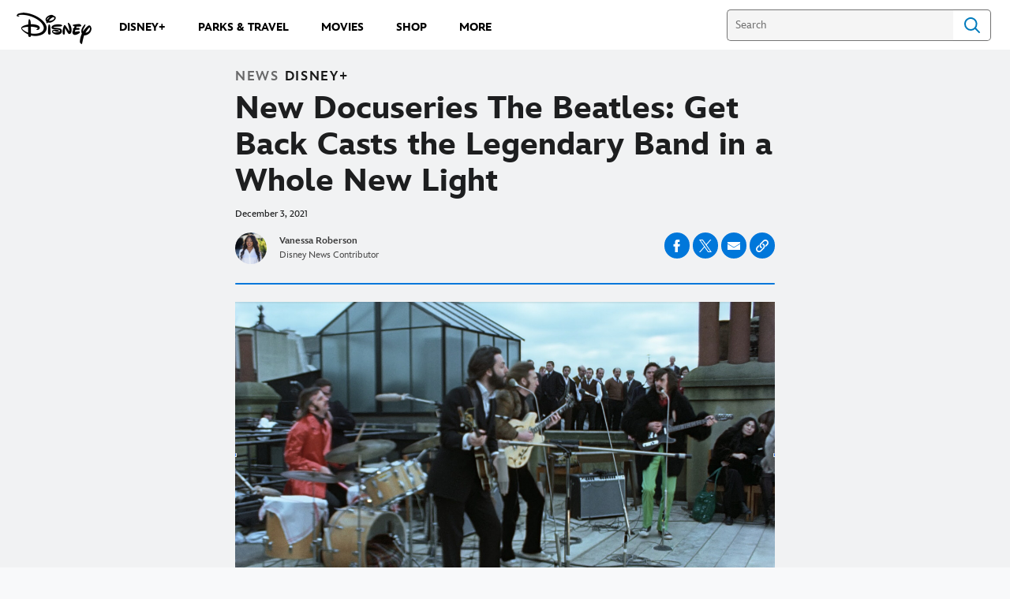

--- FILE ---
content_type: text/html;charset=utf-8
request_url: https://news.disney.com/the-beatles-get-back
body_size: 55338
content:
<!DOCTYPE html>
<!--

    "We keep moving forward, opening up new doors and
      doing new things, because we're curious ...
        and curiosity keeps leading us down new paths."

                              Walt Disney

-->
<html class="no-js" version="HTML+RDFa 1.1" lang="en-US">
<head prefix="fb: http://ogp.me/ns/fb# og: http://ogp.me/ns#" dir="ltr">
  <meta name="viewport" content="width=device-width,initial-scale=1">
<link rel="shortcut icon" href="https://static-mh.content.disney.io/matterhorn/assets/favicon-94e3862e7fb9.ico">
<link rel="apple-touch-icon" href="https://static-mh.content.disney.io/matterhorn/assets/apple-touch-icon-2747f4e2a5dd.png">
<meta name="description" content="Oscar-winning director Peter Jackson shares insight into the making of the new three-part docuseries, The Beatles: Get Back.
">
  <script type="text/javascript">document.cookie = 'country=us';</script>
  <script type="text/javascript">this.__dataLayer={"page":{"page_id":"5d230ed26e25ff177851a269","page_name":"us:dnews","page_title":"New Docuseries The Beatles: Get Back Casts the Legendary Band in a Whole New Light | Disney News","page_url":"news.disney.com/the-beatles-get-back","platform":"web","slug":"the-beatles-get-back","story_id":"5d230ed26e25ff177851a269","vendorFlags":{}},"site":{"baseDomain":"disney.com","business_unit":"dcom","business_unit_code":"","cms_version":"MH","language":["en-US"],"portal":"matterhorn","property_code":"","region":"us","country":"us","site":"news.disney.com","cds":0,"otguid":"6862b530-120b-429b-9c75-ad85c7eeb248","nsl":"2"},"privacy":{"cds":0}};</script>
  <script src="https://dcf.espn.com/TWDC-DTCI/prod/Bootstrap.js" type="text/javascript"></script>
  <title>New Docuseries The Beatles: Get Back Casts the Legendary Band in a Whole New Light | Disney News</title>
  <script src="https://static-mh.content.disney.io/matterhorn/assets/jquery-dc8b911876ec.js" type="text/javascript"></script>
  <link rel="preconnect" href="//static-mh.content.disney.io">
<link rel="preconnect" href="//lumiere-a.akamaihd.net">
<link rel="preconnect" href="//kaltura.akamaized.net">
<link rel="preconnect" href="//cdnapisec.kaltura.com">
<link rel="preconnect" href="//a.dilcdn.com">
<link rel="preload" href="https://static-mh.content.disney.io/matterhorn/assets/matterhorn/sans/matterhorn-regular-eed88f0756d6.woff" as="font" type="font/woff" crossorigin="anonymous">
<link rel="preload" href="https://static-mh.content.disney.io/matterhorn/assets/application-50b5947c6f39.css" as="style" type="text/css" crossorigin="anonymous">
<link rel="stylesheet" href="https://static-mh.content.disney.io/matterhorn/assets/application-50b5947c6f39.css" type="text/css">
<link rel="stylesheet" href="https://static-mh.content.disney.io/matterhorn/assets/modules/background_styles-1903f7131478.css" type="text/css">
<link rel="stylesheet" href="https://static-mh.content.disney.io/matterhorn/assets/modules/rich_article-6254735ee895.css" type="text/css">
<link rel="stylesheet" href="https://static-mh.content.disney.io/matterhorn/assets/modules/headlines-3ec888e41142.css" type="text/css">
<link rel="stylesheet" href="https://static-mh.content.disney.io/matterhorn/assets/themes/incredibles/modules/rich_article-5910cdbd95c2.css" id="base-theme-styles" class="incredibles"><link rel="stylesheet" href="https://static-mh.content.disney.io/matterhorn/assets/themes/incredibles/modules/headlines-bed7cb272465.css" id="base-theme-styles" class="incredibles"><link rel="stylesheet" href="https://static-mh.content.disney.io/matterhorn/assets/themes/incredibles/application-3403f7d29806.css" id="base-theme-styles" class="incredibles">

<link rel="stylesheet" type="text/css" href="https://static-mh.content.disney.io/matterhorn/assets/goc/disneyuschrome-a2b75e306208.css"><link rel="stylesheet" type="text/css" href="https://static-mh.content.disney.io/matterhorn/assets/goc/disneyuschrome-desktop-e34d2438f086.css" media="(min-width: 769px)"><link rel="stylesheet" type="text/css" href="https://static-mh.content.disney.io/matterhorn/assets/goc/disneyuschrome-mobile-39fc724540e9.css" media="(max-width: 768px)"><link rel="stylesheet" type="text/css" href="https://static-mh.content.disney.io/matterhorn/assets/goc/lib/incredibles_search-24807f0c54c2.css"><!--[if lt IE 9]><link rel="stylesheet" type="text/css" href="https://static-mh.content.disney.io/matterhorn/assets/goc/disneyuschrome-desktop-e34d2438f086.css"><![endif]--><style type="text/css">        .goc-icn-login, .goc-icn-login-bar{ background-image:url();  background-size: 32px }
        html.goc-no-data-uri .goc-icn-login, html.goc-no-data-uri .goc-icn-login-bar{ background-image:url() }
        @media (-webkit-min-device-pixel-ratio: 1.5), (min-resolution: 144dpi) {
          .goc-icn-login, .goc-icn-login-bar{ background-image:url(); }
        }
.goc-left-2 > a{  }

      .goc-bg-dark .goc-left-2 > a{  }

      .goc-bg-blue .goc-left-2 > a{  }

      .goc-left-2.goc-top-dropdown:hover .goc-dropdown-link{  }

      .goc-bg-blue .goc-left-2.goc-top-dropdown:hover .goc-dropdown-link{  }

      .goc-bg-dark .goc-left-2.goc-top-dropdown:hover .goc-dropdown-link{  }
.goc-left-4 > a{  }

      .goc-bg-dark .goc-left-4 > a{  }

      .goc-bg-blue .goc-left-4 > a{  }

      .goc-left-4.goc-top-dropdown:hover .goc-dropdown-link{  }

      .goc-bg-blue .goc-left-4.goc-top-dropdown:hover .goc-dropdown-link{  }

      .goc-bg-dark .goc-left-4.goc-top-dropdown:hover .goc-dropdown-link{  }

@media (-webkit-min-device-pixel-ratio: 1.5), (min-resolution: 144dpi) {
.goc-left-2 > a{  }

      .goc-bg-dark .goc-left-2 > a{  }

      .goc-bg-blue .goc-left-2 > a{  }

      .goc-left-2.goc-top-dropdown:hover .goc-dropdown-link{  }

      .goc-bg-blue .goc-left-2.goc-top-dropdown:hover .goc-dropdown-link{  }

      .goc-bg-dark .goc-left-2.goc-top-dropdown:hover .goc-dropdown-link{  }
.goc-left-4 > a{  }

      .goc-bg-dark .goc-left-4 > a{  }

      .goc-bg-blue .goc-left-4 > a{  }

      .goc-left-4.goc-top-dropdown:hover .goc-dropdown-link{  }

      .goc-bg-blue .goc-left-4.goc-top-dropdown:hover .goc-dropdown-link{  }

      .goc-bg-dark .goc-left-4.goc-top-dropdown:hover .goc-dropdown-link{  }
}
.bar-dropdown-content .goc-thumb-link{ height: 500px; }
#goc-desktop-global .goc-desktop:hover .bar-dropdown-content{max-height: 532px;}

@media (-webkit-min-device-pixel-ratio: 1.5), (min-resolution: 144dpi) {
}</style><script type="text/javascript">!function(e){"use strict";var t=e.GOC=e.GOC||{};t.queue=t.queue||[],t.opts=t.opts||{}}(this),GOC.load=function(e,t){"use strict";var n=document,o=n.getElementsByTagName("script")[0],s=n.createElement("script");s.type="text/javascript",s.async="async",s.onload=s.onreadystatechange=function(e,n){var o=this,s=o.readyState,r=o.parentNode;!r||!n&&s&&"complete"!==s&&"loaded"!==s||(r.removeChild(this),!n&&t&&t())},s.src=e,o.parentNode.insertBefore(s,o),s=n=o=null},function(e){"use strict";var t=e.encodeURIComponent;e.GOC.load("//a.dilcdn.com/g/domains/"+t(e.location.hostname)+".js")}(this),function(e){"use strict";var t=e.GOC,n=e.encodeURIComponent;t.defopts=function(e){0===Object.keys(t.opts).length&&(t.opts=e)},t.ao=function(e){var o=[],s=t.opts,r=s.footer;if(s.lang&&o.push("lang="+n(s.lang)),s.cds&&o.push("cds"),s.searchtype&&o.push("searchtype="+n(s.searchtype)),s.hide_desktop_menu&&o.push("hide_desktop_menu"),s.hide_search&&o.push("hide_search"),r)for(var a in r)if(r.hasOwnProperty(a))if("object"==typeof r[a])for(var i in r[a])r[a].hasOwnProperty(i)&&o.push("footer["+a+"]["+i+"]="+encodeURIComponent(r[a][i]));else o.push("footer["+encodeURIComponent(a)+"]="+encodeURIComponent(r[a]));return o.length&&(e+=(e.indexOf("?")<0?"?":"&")+o.join("&")),e}}(this),GOC.css=function(e){"use strict";var t=document,n=t.createElement("style"),o=t.getElementsByTagName("head")[0],s=(o||t).getElementsByTagName("script")[0];e&&(n.setAttribute("type","text/css"),s?s.parentNode.insertBefore(n,s):o.appendChild(n),n.styleSheet?n.styleSheet.cssText=e:n.appendChild(t.createTextNode(e)))},function(e,t){"use strict";var n=e.GOC,o=e.screen,s=e.document,r=s.documentElement,a=function(){var e,n,r,a,i,c=o&&o.fontSmoothingEnabled;if(c!==t)return c;try{for(e=s.createElement("canvas"),e.width=e.height=32,n=e.getContext("2d"),n.textBaseline="top",n.font="32px Arial",n.fillStyle=n.strokeStyle="black",n.fillText("O",0,0),r=0;r<32;r++)for(a=0;a<32;a++)if(255!==(i=n.getImageData(r,a,1,1).data[3])&&0!==i)return!0;return!1}catch(e){return t}},i=function(e){var t=s.createElement("div");t.innerHTML="M",t.style.fontFamily=e,r.insertBefore(t,r.firstChild),r.clientWidth,r.removeChild(t)};n.pf=function(e,t){!0===a()&&(n.css(e),i(t))}}(this),function(e){"use strict";e.GOC.noAnalyticsOnHover=!0}(this);GOC.pf("@font-face{font-family:'Matterhorn';src:url(\"https://static-mh.content.disney.io/matterhorn/assets/m4-7e766c2825c7.eot#\") format(\"eot\"),url(\"https://static-mh.content.disney.io/matterhorn/assets/m4-b366701d6945.woff\") format(\"woff\"),url(\"https://static-mh.content.disney.io/matterhorn/assets/m4-ac909dff444f.ttf\") format(\"truetype\"),url(\"https://static-mh.content.disney.io/matterhorn/assets/m4-3d636e3b4270.svg#Matterhorn\") format(\"svg\");font-weight:400;font-style:normal}\n","Matterhorn");GOC.opts.cds=false;GOC.opts.bg="light";GOC.opts.footer={"comscore":"","translations":{}};GOC.opts.hide_desktop_menu=true;GOC.opts.hide_search=false;GOC.opts.searchtype="is";GOC.load("https://static-mh.content.disney.io/matterhorn/assets/goc/disneyuschrome-0dfb00f3aea6.js");GOC.a="//a.dilcdn.com/g/us/home/sac/";GOC.cart="//a.dilcdn.com/g/us/cart/";GOC.is="//a.dilcdn.com/g/us/home/is/";</script>
<link rel="canonical" href="https://news.disney.com/the-beatles-get-back">
<meta property="fb:app_id" content="221917115699002">
<meta property="og:title" content="New Docuseries The Beatles: Get Back Casts the Legendary Band in a Whole New Light">
<meta property="og:description" content="Oscar-winning director Peter Jackson shares insight into the making of the new three-part docuseries, The Beatles: Get Back.
">
<meta property="og:type" content="website">
<meta property="og:site_name" content="Disney News">
<meta property="og:url" content="https://news.disney.com/the-beatles-get-back">
<meta property="og:image" content="https://lumiere-a.akamaihd.net/v1/images/screen_shot_2021-12-02_at_5_39733b48.png?region=678%2C0%2C1591%2C1591">
<script type="application/ld+json">{"@context":"http://schema.org","@type":"CollectionPage","description":"Oscar-winning director Peter Jackson shares insight into the making of the new three-part docuseries, The Beatles: Get Back.\r\n","url":"https://news.disney.com/the-beatles-get-back","inLanguage":["en-US"],"name":"New Docuseries The Beatles: Get Back Casts the Legendary Band in a Whole New Light","mainEntity":{"@context":"http://schema.org","@type":"ItemList","itemListElement":[{"@context":"http://schema.org","@type":"ListItem","url":"https://news.disney.com/next-on-disney-plus-september-2025","position":1},{"@context":"http://schema.org","@type":"ListItem","url":"https://news.disney.com/next-on-disney-plus-august-2025","position":2},{"@context":"http://schema.org","@type":"ListItem","url":"https://news.disney.com/next-on-disney-plus-july-2025","position":3},{"@context":"http://schema.org","@type":"ListItem","url":"https://news.disney.com/next-on-disney-plus-june-2025","position":4},{"@context":"http://schema.org","@type":"ListItem","url":"https://news.disney.com/next-on-disney-plus-may-2025","position":5}],"numberOfItems":5},"publisher":{"@id":"https://news.disney.com/#publisher"},"copyrightHolder":{"@id":"https://news.disney.com/#publisher"},"sourceOrganization":{"@id":"https://news.disney.com/"},"copyrightYear":2025}</script>
<script type="application/ld+json">{"@context":"http://schema.org","@type":"NewsArticle","headline":"New Docuseries The Beatles: Get Back Casts the Legendary Band in a Whole New Light","datePublished":"2021-12-03T07:00:00.000-08:00","dateModified":"2022-07-28T19:43:26.000-07:00","image":"https://lumiere-a.akamaihd.net/v1/images/screen_shot_2021-12-02_at_5_39733b48.png?region=678%2C0%2C1591%2C1591","author":{"@type":"Person","name":"Vanessa Roberson"},"publisher":{"@type":"Organization","name":"Disney News","logo":{"@type":"ImageObject","url":null}},"description":"Oscar-winning director Peter Jackson shares insight into the making of the new three-part docuseries, The Beatles: Get Back.\r\n","mainEntityOfPage":"https://news.disney.com/the-beatles-get-back","articleBody":"The new three-part docuseries The Beatles: Get Back is perhaps the most intimate look into the legendary band that the world has ever seen. Locked away for over 50 years, newly restored footage and audio is allowing us to uncover The Beatles’ journey recording 14 new songs for their album, Let It Be. The pressure is on as they write and rehearse the new material, with only 20 days to prepare for what ultimately becomes their last live performance as a group.Back in 1960s Liverpool, four teenagers dared to be different when they brought a unique twist to the British rock ’n’ roll scene. With their shared talents creating an indelible bond, John Lennon, Paul McCartney, George Harrison, and Ringo Starr broke immeasurable barriers and amassed millions of fans all over the world. By the time The Beatles recorded their “Let It Be” album in January 1969, many believed their bonds of friendship might have been broken, too. Now, this new docuseries shines a new light on those sessions and dispels some myths and misconceptions about that time in the band’s history.Directed by Academy Award–winning filmmaker Peter Jackson, The Beatles: Get Back is an intimate look at a pivotal moment in music history too monumental to squeeze into a two-hour movie. By streaming all three parts of the series, out now on Disney+, viewers will unlock never-before-seen footage drawn from over 60 hours of film and more than 150 hours of never-before-heard audio recorded in January 1969. Dubbed the “Let It Be tapes,” the reels and audio used in the docuseries were initially intended for  the Let It Be film, which was released simultaneously with the “Let It Be” album in May 1970 — about 15 months after the sessions were recorded. Peter Jackson discussed the film’s reception during a recent press conference for the docuseries. “Everybody’s reading about the Beatles breaking up. They go see this movie, a fly on the wall,” he said. “They’re assuming they’re watching the Beatles breaking up, because that’s [what’s in] the headlines, and [the film is] an intimate look at the Beatles. So they’re imposing the headlines from April onto the film that they see in May, and that reputation has never left Let It Be.” Named for the last song on the Let It Be album, The Beatles: Get Back sets the record straight on everything the public thought they knew about the band’s creative work at this time. This eye-opening docuseries may have never come to fruition if it hadn’t been pursued by die-hard Beatles fan Peter Jackson. The veteran filmmaker was given a special invitation to review the unused Let It Be reels after a 2017 business meeting with Apple Corps CEO Jeff Jones and director of production Jonathan Clyde. “I knew that [Let It Be director] Michael Lindsay-Hogg had shot a lot of stuff that didn’t get used,” said Jackson. “I had no idea if it survived. I had no idea how much there was, and no books really talk about it. So I asked them my fan question, and I said, ‘Oh, by the way, you know when Let It Be was shot in 1969 — are there any outtakes [from that]? Have you guys got anything you didn’t use?’ You know, I was trying to not act like a fan.” He was shocked at their response. “They said, ‘Yeah, yeah, there’s about 60 hours of film and 130 hours of audio, and we’ve got all that.’ And I’m going, ‘Oh my God, how do I get to see that?’”In 50 years, Peter Jackson was the only person to be given access to the private archives. Once he was able to confirm that the footage even existed, he couldn’t imagine the strings he would have to pull to get his hands on it. Surprisingly, it was a lot easier than he expected. Jones and Clyde admitted that they had never seen the reels themselves, and were curious about them. As Jackson recalls, they told him, “It’s strange you mention that, because we’re thinking that we might have a look at it. We’re wondering whether there’s another documentary that we could make using just the outtakes.” Always one to seize a great opportunity, Jackson pitched himself to spearhead the project. To his delight, Jones and Clyde accepted.  The collaboration between Jones, Clyde, and Jackson is the perfect example of when preparation meets opportunity. Jones and Clyde were interested in honoring the Beatles through the hours of unseen footage, but knew it would be an uphill battle because the lengthy amounts of existing video and audio were not in sync. They happened to know that Jackson had completed remarkable restoration work on World War I footage for the documentary They Shall Not Grow Old. Some of these skills came in handy for The Beatles: Get Back. When considering the impact that this docuseries could have, it was important for Jackson to consider the technical reasons for why the original Let It Be film was not well-received. “The blow-up from 16 millimeters to 35 millimeter at the time in 1970 just wasn’t a very good blow-up,” he said. “It’s very grainy and they lost a bit of the color, so it sort of has a gloomy feel. And I’m not talking about the mood of it, I’m saying the look of it.” This time around, with a better blow-up and by carefully piecing together the footage and audio, the team was able to paint a much more vibrant picture of the beloved band. The series is so revelatory that it even helped Paul McCartney and Ringo Starr therapeutically release some pain from their past. . Rather than seeing the nonstop quarrels they expected, Paul and Ringo saw laughter, support, conversations between friends, and appreciation for each other. “The fantastic news is this incredible footage that the Beatles themselves deliberately locked in their vault for 50 years and didn’t want anyone to see because they thought it was awful, is not,” said Jackson. “So, suddenly after 50 years Ringo goes, ‘Oh, it’s not actually what we had thought it was.’” Discover all three parts of The Beatles: Get Back docuseries, now streaming exclusively on Disney+, and for more Disney+ news and updates, follow @DisneyPlus on YouTube, Facebook, Twitter, and Instagram."}</script>
<script type="text/javascript">this.Disney={"portal":"news.disney.com","profileBase":null,"locales":["en-US"],"didOptions":{"responderPage":"https://news.disney.com/_did/","enableTop":false,"langPref":"en-US","clientId":"","cssOverride":"","language":"en-US","environment":"prod","redirectUri":"https://news.disney.com/auth/callback"},"cto":{"country":"","contentDescription":"","contentType":"","property":"","propertyId":"","buId":"","buCode":"","region":"us","intBreadcrumbs":"","categoryCode":"dcom","account":"disneynews","brandSegment":"news","cmsId":"MH","program":"","sponsor":"","siteCode":"dnews","comscorekw":"disneynews","pageName":"the-beatles-get-back","breadcrumbs":"the-beatles-get-back"},"market_code":"us","browser_warning_versions":[],"dossierBase":null,"rtl":false,"env":"production","config_bundle_schema_data":{"oneid_version":"v4","video_player_version":"5.5.21","style_theme":"light","classification":{"audience":"general","privacy_law":"ccpa","publisher_v_advertiser":"publisher","ot_guid":"6862b530-120b-429b-9c75-ad85c7eeb248","gpc":"2"},"global_site_messaging":{"close_button_display":"button"},"global_no_referrer_exceptions":["disneyplus.com"]},"ctoOptions":null};</script>
<script src="https://static-mh.content.disney.io/matterhorn/assets/head-317bbeaeef25.js" type="text/javascript"></script>
<script type="text/javascript">if (Disney && Disney.Sample(10)){
          
window.NREUM||(NREUM={});NREUM.info={"beacon":"bam.nr-data.net","errorBeacon":"bam.nr-data.net","licenseKey":"4934c5fb20","applicationID":"6683540","transactionName":"Jl9ZQRYNCQkDQkpmXgtRQ0cFTSgEEkQAR18KQlkPXjEAFxBVFxpwIGQXHw==","queueTime":0,"applicationTime":760,"agent":""};

(window.NREUM||(NREUM={})).init={ajax:{deny_list:["bam.nr-data.net"]},feature_flags:["soft_nav"]};(window.NREUM||(NREUM={})).loader_config={xpid:"Ug8BVFZTGwUGXFJXAwE=",licenseKey:"4934c5fb20",applicationID:"6683540",browserID:"6683586"};;/*! For license information please see nr-loader-full-1.306.0.min.js.LICENSE.txt */
(()=>{var e,t,r={384:(e,t,r)=>{"use strict";r.d(t,{NT:()=>a,US:()=>u,Zm:()=>o,bQ:()=>d,dV:()=>c,pV:()=>l});var n=r(6154),i=r(1863),s=r(1910);const a={beacon:"bam.nr-data.net",errorBeacon:"bam.nr-data.net"};function o(){return n.gm.NREUM||(n.gm.NREUM={}),void 0===n.gm.newrelic&&(n.gm.newrelic=n.gm.NREUM),n.gm.NREUM}function c(){let e=o();return e.o||(e.o={ST:n.gm.setTimeout,SI:n.gm.setImmediate||n.gm.setInterval,CT:n.gm.clearTimeout,XHR:n.gm.XMLHttpRequest,REQ:n.gm.Request,EV:n.gm.Event,PR:n.gm.Promise,MO:n.gm.MutationObserver,FETCH:n.gm.fetch,WS:n.gm.WebSocket},(0,s.i)(...Object.values(e.o))),e}function d(e,t){let r=o();r.initializedAgents??={},t.initializedAt={ms:(0,i.t)(),date:new Date},r.initializedAgents[e]=t}function u(e,t){o()[e]=t}function l(){return function(){let e=o();const t=e.info||{};e.info={beacon:a.beacon,errorBeacon:a.errorBeacon,...t}}(),function(){let e=o();const t=e.init||{};e.init={...t}}(),c(),function(){let e=o();const t=e.loader_config||{};e.loader_config={...t}}(),o()}},782:(e,t,r)=>{"use strict";r.d(t,{T:()=>n});const n=r(860).K7.pageViewTiming},860:(e,t,r)=>{"use strict";r.d(t,{$J:()=>u,K7:()=>c,P3:()=>d,XX:()=>i,Yy:()=>o,df:()=>s,qY:()=>n,v4:()=>a});const n="events",i="jserrors",s="browser/blobs",a="rum",o="browser/logs",c={ajax:"ajax",genericEvents:"generic_events",jserrors:i,logging:"logging",metrics:"metrics",pageAction:"page_action",pageViewEvent:"page_view_event",pageViewTiming:"page_view_timing",sessionReplay:"session_replay",sessionTrace:"session_trace",softNav:"soft_navigations",spa:"spa"},d={[c.pageViewEvent]:1,[c.pageViewTiming]:2,[c.metrics]:3,[c.jserrors]:4,[c.spa]:5,[c.ajax]:6,[c.sessionTrace]:7,[c.softNav]:8,[c.sessionReplay]:9,[c.logging]:10,[c.genericEvents]:11},u={[c.pageViewEvent]:a,[c.pageViewTiming]:n,[c.ajax]:n,[c.spa]:n,[c.softNav]:n,[c.metrics]:i,[c.jserrors]:i,[c.sessionTrace]:s,[c.sessionReplay]:s,[c.logging]:o,[c.genericEvents]:"ins"}},944:(e,t,r)=>{"use strict";r.d(t,{R:()=>i});var n=r(3241);function i(e,t){"function"==typeof console.debug&&(console.debug("New Relic Warning: https://github.com/newrelic/newrelic-browser-agent/blob/main/docs/warning-codes.md#".concat(e),t),(0,n.W)({agentIdentifier:null,drained:null,type:"data",name:"warn",feature:"warn",data:{code:e,secondary:t}}))}},993:(e,t,r)=>{"use strict";r.d(t,{A$:()=>s,ET:()=>a,TZ:()=>o,p_:()=>i});var n=r(860);const i={ERROR:"ERROR",WARN:"WARN",INFO:"INFO",DEBUG:"DEBUG",TRACE:"TRACE"},s={OFF:0,ERROR:1,WARN:2,INFO:3,DEBUG:4,TRACE:5},a="log",o=n.K7.logging},1687:(e,t,r)=>{"use strict";r.d(t,{Ak:()=>d,Ze:()=>h,x3:()=>u});var n=r(3241),i=r(7836),s=r(3606),a=r(860),o=r(2646);const c={};function d(e,t){const r={staged:!1,priority:a.P3[t]||0};l(e),c[e].get(t)||c[e].set(t,r)}function u(e,t){e&&c[e]&&(c[e].get(t)&&c[e].delete(t),p(e,t,!1),c[e].size&&f(e))}function l(e){if(!e)throw new Error("agentIdentifier required");c[e]||(c[e]=new Map)}function h(e="",t="feature",r=!1){if(l(e),!e||!c[e].get(t)||r)return p(e,t);c[e].get(t).staged=!0,f(e)}function f(e){const t=Array.from(c[e]);t.every(([e,t])=>t.staged)&&(t.sort((e,t)=>e[1].priority-t[1].priority),t.forEach(([t])=>{c[e].delete(t),p(e,t)}))}function p(e,t,r=!0){const a=e?i.ee.get(e):i.ee,c=s.i.handlers;if(!a.aborted&&a.backlog&&c){if((0,n.W)({agentIdentifier:e,type:"lifecycle",name:"drain",feature:t}),r){const e=a.backlog[t],r=c[t];if(r){for(let t=0;e&&t<e.length;++t)g(e[t],r);Object.entries(r).forEach(([e,t])=>{Object.values(t||{}).forEach(t=>{t[0]?.on&&t[0]?.context()instanceof o.y&&t[0].on(e,t[1])})})}}a.isolatedBacklog||delete c[t],a.backlog[t]=null,a.emit("drain-"+t,[])}}function g(e,t){var r=e[1];Object.values(t[r]||{}).forEach(t=>{var r=e[0];if(t[0]===r){var n=t[1],i=e[3],s=e[2];n.apply(i,s)}})}},1741:(e,t,r)=>{"use strict";r.d(t,{W:()=>s});var n=r(944),i=r(4261);class s{#e(e,...t){if(this[e]!==s.prototype[e])return this[e](...t);(0,n.R)(35,e)}addPageAction(e,t){return this.#e(i.hG,e,t)}register(e){return this.#e(i.eY,e)}recordCustomEvent(e,t){return this.#e(i.fF,e,t)}setPageViewName(e,t){return this.#e(i.Fw,e,t)}setCustomAttribute(e,t,r){return this.#e(i.cD,e,t,r)}noticeError(e,t){return this.#e(i.o5,e,t)}setUserId(e){return this.#e(i.Dl,e)}setApplicationVersion(e){return this.#e(i.nb,e)}setErrorHandler(e){return this.#e(i.bt,e)}addRelease(e,t){return this.#e(i.k6,e,t)}log(e,t){return this.#e(i.$9,e,t)}start(){return this.#e(i.d3)}finished(e){return this.#e(i.BL,e)}recordReplay(){return this.#e(i.CH)}pauseReplay(){return this.#e(i.Tb)}addToTrace(e){return this.#e(i.U2,e)}setCurrentRouteName(e){return this.#e(i.PA,e)}interaction(e){return this.#e(i.dT,e)}wrapLogger(e,t,r){return this.#e(i.Wb,e,t,r)}measure(e,t){return this.#e(i.V1,e,t)}consent(e){return this.#e(i.Pv,e)}}},1863:(e,t,r)=>{"use strict";function n(){return Math.floor(performance.now())}r.d(t,{t:()=>n})},1910:(e,t,r)=>{"use strict";r.d(t,{i:()=>s});var n=r(944);const i=new Map;function s(...e){return e.every(e=>{if(i.has(e))return i.get(e);const t="function"==typeof e?e.toString():"",r=t.includes("[native code]"),s=t.includes("nrWrapper");return r||s||(0,n.R)(64,e?.name||t),i.set(e,r),r})}},2555:(e,t,r)=>{"use strict";r.d(t,{D:()=>o,f:()=>a});var n=r(384),i=r(8122);const s={beacon:n.NT.beacon,errorBeacon:n.NT.errorBeacon,licenseKey:void 0,applicationID:void 0,sa:void 0,queueTime:void 0,applicationTime:void 0,ttGuid:void 0,user:void 0,account:void 0,product:void 0,extra:void 0,jsAttributes:{},userAttributes:void 0,atts:void 0,transactionName:void 0,tNamePlain:void 0};function a(e){try{return!!e.licenseKey&&!!e.errorBeacon&&!!e.applicationID}catch(e){return!1}}const o=e=>(0,i.a)(e,s)},2614:(e,t,r)=>{"use strict";r.d(t,{BB:()=>a,H3:()=>n,g:()=>d,iL:()=>c,tS:()=>o,uh:()=>i,wk:()=>s});const n="NRBA",i="SESSION",s=144e5,a=18e5,o={STARTED:"session-started",PAUSE:"session-pause",RESET:"session-reset",RESUME:"session-resume",UPDATE:"session-update"},c={SAME_TAB:"same-tab",CROSS_TAB:"cross-tab"},d={OFF:0,FULL:1,ERROR:2}},2646:(e,t,r)=>{"use strict";r.d(t,{y:()=>n});class n{constructor(e){this.contextId=e}}},2843:(e,t,r)=>{"use strict";r.d(t,{G:()=>s,u:()=>i});var n=r(3878);function i(e,t=!1,r,i){(0,n.DD)("visibilitychange",function(){if(t)return void("hidden"===document.visibilityState&&e());e(document.visibilityState)},r,i)}function s(e,t,r){(0,n.sp)("pagehide",e,t,r)}},3241:(e,t,r)=>{"use strict";r.d(t,{W:()=>s});var n=r(6154);const i="newrelic";function s(e={}){try{n.gm.dispatchEvent(new CustomEvent(i,{detail:e}))}catch(e){}}},3304:(e,t,r)=>{"use strict";r.d(t,{A:()=>s});var n=r(7836);const i=()=>{const e=new WeakSet;return(t,r)=>{if("object"==typeof r&&null!==r){if(e.has(r))return;e.add(r)}return r}};function s(e){try{return JSON.stringify(e,i())??""}catch(e){try{n.ee.emit("internal-error",[e])}catch(e){}return""}}},3333:(e,t,r)=>{"use strict";r.d(t,{$v:()=>u,TZ:()=>n,Xh:()=>c,Zp:()=>i,kd:()=>d,mq:()=>o,nf:()=>a,qN:()=>s});const n=r(860).K7.genericEvents,i=["auxclick","click","copy","keydown","paste","scrollend"],s=["focus","blur"],a=4,o=1e3,c=2e3,d=["PageAction","UserAction","BrowserPerformance"],u={RESOURCES:"experimental.resources",REGISTER:"register"}},3434:(e,t,r)=>{"use strict";r.d(t,{Jt:()=>s,YM:()=>d});var n=r(7836),i=r(5607);const s="nr@original:".concat(i.W),a=50;var o=Object.prototype.hasOwnProperty,c=!1;function d(e,t){return e||(e=n.ee),r.inPlace=function(e,t,n,i,s){n||(n="");const a="-"===n.charAt(0);for(let o=0;o<t.length;o++){const c=t[o],d=e[c];l(d)||(e[c]=r(d,a?c+n:n,i,c,s))}},r.flag=s,r;function r(t,r,n,c,d){return l(t)?t:(r||(r=""),nrWrapper[s]=t,function(e,t,r){if(Object.defineProperty&&Object.keys)try{return Object.keys(e).forEach(function(r){Object.defineProperty(t,r,{get:function(){return e[r]},set:function(t){return e[r]=t,t}})}),t}catch(e){u([e],r)}for(var n in e)o.call(e,n)&&(t[n]=e[n])}(t,nrWrapper,e),nrWrapper);function nrWrapper(){var s,o,l,h;let f;try{o=this,s=[...arguments],l="function"==typeof n?n(s,o):n||{}}catch(t){u([t,"",[s,o,c],l],e)}i(r+"start",[s,o,c],l,d);const p=performance.now();let g;try{return h=t.apply(o,s),g=performance.now(),h}catch(e){throw g=performance.now(),i(r+"err",[s,o,e],l,d),f=e,f}finally{const e=g-p,t={start:p,end:g,duration:e,isLongTask:e>=a,methodName:c,thrownError:f};t.isLongTask&&i("long-task",[t,o],l,d),i(r+"end",[s,o,h],l,d)}}}function i(r,n,i,s){if(!c||t){var a=c;c=!0;try{e.emit(r,n,i,t,s)}catch(t){u([t,r,n,i],e)}c=a}}}function u(e,t){t||(t=n.ee);try{t.emit("internal-error",e)}catch(e){}}function l(e){return!(e&&"function"==typeof e&&e.apply&&!e[s])}},3606:(e,t,r)=>{"use strict";r.d(t,{i:()=>s});var n=r(9908);s.on=a;var i=s.handlers={};function s(e,t,r,s){a(s||n.d,i,e,t,r)}function a(e,t,r,i,s){s||(s="feature"),e||(e=n.d);var a=t[s]=t[s]||{};(a[r]=a[r]||[]).push([e,i])}},3738:(e,t,r)=>{"use strict";r.d(t,{He:()=>i,Kp:()=>o,Lc:()=>d,Rz:()=>u,TZ:()=>n,bD:()=>s,d3:()=>a,jx:()=>l,sl:()=>h,uP:()=>c});const n=r(860).K7.sessionTrace,i="bstResource",s="resource",a="-start",o="-end",c="fn"+a,d="fn"+o,u="pushState",l=1e3,h=3e4},3785:(e,t,r)=>{"use strict";r.d(t,{R:()=>c,b:()=>d});var n=r(9908),i=r(1863),s=r(860),a=r(3969),o=r(993);function c(e,t,r={},c=o.p_.INFO,d=!0,u,l=(0,i.t)()){(0,n.p)(a.xV,["API/logging/".concat(c.toLowerCase(),"/called")],void 0,s.K7.metrics,e),(0,n.p)(o.ET,[l,t,r,c,d,u],void 0,s.K7.logging,e)}function d(e){return"string"==typeof e&&Object.values(o.p_).some(t=>t===e.toUpperCase().trim())}},3878:(e,t,r)=>{"use strict";function n(e,t){return{capture:e,passive:!1,signal:t}}function i(e,t,r=!1,i){window.addEventListener(e,t,n(r,i))}function s(e,t,r=!1,i){document.addEventListener(e,t,n(r,i))}r.d(t,{DD:()=>s,jT:()=>n,sp:()=>i})},3969:(e,t,r)=>{"use strict";r.d(t,{TZ:()=>n,XG:()=>o,rs:()=>i,xV:()=>a,z_:()=>s});const n=r(860).K7.metrics,i="sm",s="cm",a="storeSupportabilityMetrics",o="storeEventMetrics"},4234:(e,t,r)=>{"use strict";r.d(t,{W:()=>s});var n=r(7836),i=r(1687);class s{constructor(e,t){this.agentIdentifier=e,this.ee=n.ee.get(e),this.featureName=t,this.blocked=!1}deregisterDrain(){(0,i.x3)(this.agentIdentifier,this.featureName)}}},4261:(e,t,r)=>{"use strict";r.d(t,{$9:()=>d,BL:()=>o,CH:()=>f,Dl:()=>w,Fw:()=>y,PA:()=>m,Pl:()=>n,Pv:()=>E,Tb:()=>l,U2:()=>s,V1:()=>T,Wb:()=>x,bt:()=>b,cD:()=>v,d3:()=>R,dT:()=>c,eY:()=>p,fF:()=>h,hG:()=>i,k6:()=>a,nb:()=>g,o5:()=>u});const n="api-",i="addPageAction",s="addToTrace",a="addRelease",o="finished",c="interaction",d="log",u="noticeError",l="pauseReplay",h="recordCustomEvent",f="recordReplay",p="register",g="setApplicationVersion",m="setCurrentRouteName",v="setCustomAttribute",b="setErrorHandler",y="setPageViewName",w="setUserId",R="start",x="wrapLogger",T="measure",E="consent"},4387:(e,t,r)=>{"use strict";function n(e={}){return!(!e.id||!e.name)}function i(e){return"string"==typeof e&&e.trim().length<501||"number"==typeof e}function s(e,t){if(2!==t?.harvestEndpointVersion)return{};const r=t.agentRef.runtime.appMetadata.agents[0].entityGuid;return n(e)?{"source.id":e.id,"source.name":e.name,"source.type":e.type,"parent.id":e.parent?.id||r}:{"entity.guid":r,appId:t.agentRef.info.applicationID}}r.d(t,{Ux:()=>s,c7:()=>n,yo:()=>i})},5205:(e,t,r)=>{"use strict";r.d(t,{j:()=>A});var n=r(384),i=r(1741);var s=r(2555),a=r(3333);const o=e=>{if(!e||"string"!=typeof e)return!1;try{document.createDocumentFragment().querySelector(e)}catch{return!1}return!0};var c=r(2614),d=r(944),u=r(8122);const l="[data-nr-mask]",h=e=>(0,u.a)(e,(()=>{const e={feature_flags:[],experimental:{allow_registered_children:!1,resources:!1},mask_selector:"*",block_selector:"[data-nr-block]",mask_input_options:{color:!1,date:!1,"datetime-local":!1,email:!1,month:!1,number:!1,range:!1,search:!1,tel:!1,text:!1,time:!1,url:!1,week:!1,textarea:!1,select:!1,password:!0}};return{ajax:{deny_list:void 0,block_internal:!0,enabled:!0,autoStart:!0},api:{get allow_registered_children(){return e.feature_flags.includes(a.$v.REGISTER)||e.experimental.allow_registered_children},set allow_registered_children(t){e.experimental.allow_registered_children=t},duplicate_registered_data:!1},browser_consent_mode:{enabled:!1},distributed_tracing:{enabled:void 0,exclude_newrelic_header:void 0,cors_use_newrelic_header:void 0,cors_use_tracecontext_headers:void 0,allowed_origins:void 0},get feature_flags(){return e.feature_flags},set feature_flags(t){e.feature_flags=t},generic_events:{enabled:!0,autoStart:!0},harvest:{interval:30},jserrors:{enabled:!0,autoStart:!0},logging:{enabled:!0,autoStart:!0},metrics:{enabled:!0,autoStart:!0},obfuscate:void 0,page_action:{enabled:!0},page_view_event:{enabled:!0,autoStart:!0},page_view_timing:{enabled:!0,autoStart:!0},performance:{capture_marks:!1,capture_measures:!1,capture_detail:!0,resources:{get enabled(){return e.feature_flags.includes(a.$v.RESOURCES)||e.experimental.resources},set enabled(t){e.experimental.resources=t},asset_types:[],first_party_domains:[],ignore_newrelic:!0}},privacy:{cookies_enabled:!0},proxy:{assets:void 0,beacon:void 0},session:{expiresMs:c.wk,inactiveMs:c.BB},session_replay:{autoStart:!0,enabled:!1,preload:!1,sampling_rate:10,error_sampling_rate:100,collect_fonts:!1,inline_images:!1,fix_stylesheets:!0,mask_all_inputs:!0,get mask_text_selector(){return e.mask_selector},set mask_text_selector(t){o(t)?e.mask_selector="".concat(t,",").concat(l):""===t||null===t?e.mask_selector=l:(0,d.R)(5,t)},get block_class(){return"nr-block"},get ignore_class(){return"nr-ignore"},get mask_text_class(){return"nr-mask"},get block_selector(){return e.block_selector},set block_selector(t){o(t)?e.block_selector+=",".concat(t):""!==t&&(0,d.R)(6,t)},get mask_input_options(){return e.mask_input_options},set mask_input_options(t){t&&"object"==typeof t?e.mask_input_options={...t,password:!0}:(0,d.R)(7,t)}},session_trace:{enabled:!0,autoStart:!0},soft_navigations:{enabled:!0,autoStart:!0},spa:{enabled:!0,autoStart:!0},ssl:void 0,user_actions:{enabled:!0,elementAttributes:["id","className","tagName","type"]}}})());var f=r(6154),p=r(9324);let g=0;const m={buildEnv:p.F3,distMethod:p.Xs,version:p.xv,originTime:f.WN},v={consented:!1},b={appMetadata:{},get consented(){return this.session?.state?.consent||v.consented},set consented(e){v.consented=e},customTransaction:void 0,denyList:void 0,disabled:!1,harvester:void 0,isolatedBacklog:!1,isRecording:!1,loaderType:void 0,maxBytes:3e4,obfuscator:void 0,onerror:void 0,ptid:void 0,releaseIds:{},session:void 0,timeKeeper:void 0,registeredEntities:[],jsAttributesMetadata:{bytes:0},get harvestCount(){return++g}},y=e=>{const t=(0,u.a)(e,b),r=Object.keys(m).reduce((e,t)=>(e[t]={value:m[t],writable:!1,configurable:!0,enumerable:!0},e),{});return Object.defineProperties(t,r)};var w=r(5701);const R=e=>{const t=e.startsWith("http");e+="/",r.p=t?e:"https://"+e};var x=r(7836),T=r(3241);const E={accountID:void 0,trustKey:void 0,agentID:void 0,licenseKey:void 0,applicationID:void 0,xpid:void 0},S=e=>(0,u.a)(e,E),_=new Set;function A(e,t={},r,a){let{init:o,info:c,loader_config:d,runtime:u={},exposed:l=!0}=t;if(!c){const e=(0,n.pV)();o=e.init,c=e.info,d=e.loader_config}e.init=h(o||{}),e.loader_config=S(d||{}),c.jsAttributes??={},f.bv&&(c.jsAttributes.isWorker=!0),e.info=(0,s.D)(c);const p=e.init,g=[c.beacon,c.errorBeacon];_.has(e.agentIdentifier)||(p.proxy.assets&&(R(p.proxy.assets),g.push(p.proxy.assets)),p.proxy.beacon&&g.push(p.proxy.beacon),e.beacons=[...g],function(e){const t=(0,n.pV)();Object.getOwnPropertyNames(i.W.prototype).forEach(r=>{const n=i.W.prototype[r];if("function"!=typeof n||"constructor"===n)return;let s=t[r];e[r]&&!1!==e.exposed&&"micro-agent"!==e.runtime?.loaderType&&(t[r]=(...t)=>{const n=e[r](...t);return s?s(...t):n})})}(e),(0,n.US)("activatedFeatures",w.B),e.runSoftNavOverSpa&&=!0===p.soft_navigations.enabled&&p.feature_flags.includes("soft_nav")),u.denyList=[...p.ajax.deny_list||[],...p.ajax.block_internal?g:[]],u.ptid=e.agentIdentifier,u.loaderType=r,e.runtime=y(u),_.has(e.agentIdentifier)||(e.ee=x.ee.get(e.agentIdentifier),e.exposed=l,(0,T.W)({agentIdentifier:e.agentIdentifier,drained:!!w.B?.[e.agentIdentifier],type:"lifecycle",name:"initialize",feature:void 0,data:e.config})),_.add(e.agentIdentifier)}},5270:(e,t,r)=>{"use strict";r.d(t,{Aw:()=>a,SR:()=>s,rF:()=>o});var n=r(384),i=r(7767);function s(e){return!!(0,n.dV)().o.MO&&(0,i.V)(e)&&!0===e?.session_trace.enabled}function a(e){return!0===e?.session_replay.preload&&s(e)}function o(e,t){try{if("string"==typeof t?.type){if("password"===t.type.toLowerCase())return"*".repeat(e?.length||0);if(void 0!==t?.dataset?.nrUnmask||t?.classList?.contains("nr-unmask"))return e}}catch(e){}return"string"==typeof e?e.replace(/[\S]/g,"*"):"*".repeat(e?.length||0)}},5289:(e,t,r)=>{"use strict";r.d(t,{GG:()=>a,Qr:()=>c,sB:()=>o});var n=r(3878),i=r(6389);function s(){return"undefined"==typeof document||"complete"===document.readyState}function a(e,t){if(s())return e();const r=(0,i.J)(e),a=setInterval(()=>{s()&&(clearInterval(a),r())},500);(0,n.sp)("load",r,t)}function o(e){if(s())return e();(0,n.DD)("DOMContentLoaded",e)}function c(e){if(s())return e();(0,n.sp)("popstate",e)}},5607:(e,t,r)=>{"use strict";r.d(t,{W:()=>n});const n=(0,r(9566).bz)()},5701:(e,t,r)=>{"use strict";r.d(t,{B:()=>s,t:()=>a});var n=r(3241);const i=new Set,s={};function a(e,t){const r=t.agentIdentifier;s[r]??={},e&&"object"==typeof e&&(i.has(r)||(t.ee.emit("rumresp",[e]),s[r]=e,i.add(r),(0,n.W)({agentIdentifier:r,loaded:!0,drained:!0,type:"lifecycle",name:"load",feature:void 0,data:e})))}},6154:(e,t,r)=>{"use strict";r.d(t,{OF:()=>d,RI:()=>i,WN:()=>h,bv:()=>s,eN:()=>f,gm:()=>a,lR:()=>l,m:()=>c,mw:()=>o,sb:()=>u});var n=r(1863);const i="undefined"!=typeof window&&!!window.document,s="undefined"!=typeof WorkerGlobalScope&&("undefined"!=typeof self&&self instanceof WorkerGlobalScope&&self.navigator instanceof WorkerNavigator||"undefined"!=typeof globalThis&&globalThis instanceof WorkerGlobalScope&&globalThis.navigator instanceof WorkerNavigator),a=i?window:"undefined"!=typeof WorkerGlobalScope&&("undefined"!=typeof self&&self instanceof WorkerGlobalScope&&self||"undefined"!=typeof globalThis&&globalThis instanceof WorkerGlobalScope&&globalThis),o=Boolean("hidden"===a?.document?.visibilityState),c=""+a?.location,d=/iPad|iPhone|iPod/.test(a.navigator?.userAgent),u=d&&"undefined"==typeof SharedWorker,l=(()=>{const e=a.navigator?.userAgent?.match(/Firefox[/\s](\d+\.\d+)/);return Array.isArray(e)&&e.length>=2?+e[1]:0})(),h=Date.now()-(0,n.t)(),f=()=>"undefined"!=typeof PerformanceNavigationTiming&&a?.performance?.getEntriesByType("navigation")?.[0]?.responseStart},6344:(e,t,r)=>{"use strict";r.d(t,{BB:()=>u,Qb:()=>l,TZ:()=>i,Ug:()=>a,Vh:()=>s,_s:()=>o,bc:()=>d,yP:()=>c});var n=r(2614);const i=r(860).K7.sessionReplay,s="errorDuringReplay",a=.12,o={DomContentLoaded:0,Load:1,FullSnapshot:2,IncrementalSnapshot:3,Meta:4,Custom:5},c={[n.g.ERROR]:15e3,[n.g.FULL]:3e5,[n.g.OFF]:0},d={RESET:{message:"Session was reset",sm:"Reset"},IMPORT:{message:"Recorder failed to import",sm:"Import"},TOO_MANY:{message:"429: Too Many Requests",sm:"Too-Many"},TOO_BIG:{message:"Payload was too large",sm:"Too-Big"},CROSS_TAB:{message:"Session Entity was set to OFF on another tab",sm:"Cross-Tab"},ENTITLEMENTS:{message:"Session Replay is not allowed and will not be started",sm:"Entitlement"}},u=5e3,l={API:"api",RESUME:"resume",SWITCH_TO_FULL:"switchToFull",INITIALIZE:"initialize",PRELOAD:"preload"}},6389:(e,t,r)=>{"use strict";function n(e,t=500,r={}){const n=r?.leading||!1;let i;return(...r)=>{n&&void 0===i&&(e.apply(this,r),i=setTimeout(()=>{i=clearTimeout(i)},t)),n||(clearTimeout(i),i=setTimeout(()=>{e.apply(this,r)},t))}}function i(e){let t=!1;return(...r)=>{t||(t=!0,e.apply(this,r))}}r.d(t,{J:()=>i,s:()=>n})},6630:(e,t,r)=>{"use strict";r.d(t,{T:()=>n});const n=r(860).K7.pageViewEvent},6774:(e,t,r)=>{"use strict";r.d(t,{T:()=>n});const n=r(860).K7.jserrors},7295:(e,t,r)=>{"use strict";r.d(t,{Xv:()=>a,gX:()=>i,iW:()=>s});var n=[];function i(e){if(!e||s(e))return!1;if(0===n.length)return!0;for(var t=0;t<n.length;t++){var r=n[t];if("*"===r.hostname)return!1;if(o(r.hostname,e.hostname)&&c(r.pathname,e.pathname))return!1}return!0}function s(e){return void 0===e.hostname}function a(e){if(n=[],e&&e.length)for(var t=0;t<e.length;t++){let r=e[t];if(!r)continue;0===r.indexOf("http://")?r=r.substring(7):0===r.indexOf("https://")&&(r=r.substring(8));const i=r.indexOf("/");let s,a;i>0?(s=r.substring(0,i),a=r.substring(i)):(s=r,a="");let[o]=s.split(":");n.push({hostname:o,pathname:a})}}function o(e,t){return!(e.length>t.length)&&t.indexOf(e)===t.length-e.length}function c(e,t){return 0===e.indexOf("/")&&(e=e.substring(1)),0===t.indexOf("/")&&(t=t.substring(1)),""===e||e===t}},7485:(e,t,r)=>{"use strict";r.d(t,{D:()=>i});var n=r(6154);function i(e){if(0===(e||"").indexOf("data:"))return{protocol:"data"};try{const t=new URL(e,location.href),r={port:t.port,hostname:t.hostname,pathname:t.pathname,search:t.search,protocol:t.protocol.slice(0,t.protocol.indexOf(":")),sameOrigin:t.protocol===n.gm?.location?.protocol&&t.host===n.gm?.location?.host};return r.port&&""!==r.port||("http:"===t.protocol&&(r.port="80"),"https:"===t.protocol&&(r.port="443")),r.pathname&&""!==r.pathname?r.pathname.startsWith("/")||(r.pathname="/".concat(r.pathname)):r.pathname="/",r}catch(e){return{}}}},7699:(e,t,r)=>{"use strict";r.d(t,{It:()=>s,KC:()=>o,No:()=>i,qh:()=>a});var n=r(860);const i=16e3,s=1e6,a="SESSION_ERROR",o={[n.K7.logging]:!0,[n.K7.genericEvents]:!1,[n.K7.jserrors]:!1,[n.K7.ajax]:!1}},7767:(e,t,r)=>{"use strict";r.d(t,{V:()=>i});var n=r(6154);const i=e=>n.RI&&!0===e?.privacy.cookies_enabled},7836:(e,t,r)=>{"use strict";r.d(t,{P:()=>o,ee:()=>c});var n=r(384),i=r(8990),s=r(2646),a=r(5607);const o="nr@context:".concat(a.W),c=function e(t,r){var n={},a={},u={},l=!1;try{l=16===r.length&&d.initializedAgents?.[r]?.runtime.isolatedBacklog}catch(e){}var h={on:p,addEventListener:p,removeEventListener:function(e,t){var r=n[e];if(!r)return;for(var i=0;i<r.length;i++)r[i]===t&&r.splice(i,1)},emit:function(e,r,n,i,s){!1!==s&&(s=!0);if(c.aborted&&!i)return;t&&s&&t.emit(e,r,n);var o=f(n);g(e).forEach(e=>{e.apply(o,r)});var d=v()[a[e]];d&&d.push([h,e,r,o]);return o},get:m,listeners:g,context:f,buffer:function(e,t){const r=v();if(t=t||"feature",h.aborted)return;Object.entries(e||{}).forEach(([e,n])=>{a[n]=t,t in r||(r[t]=[])})},abort:function(){h._aborted=!0,Object.keys(h.backlog).forEach(e=>{delete h.backlog[e]})},isBuffering:function(e){return!!v()[a[e]]},debugId:r,backlog:l?{}:t&&"object"==typeof t.backlog?t.backlog:{},isolatedBacklog:l};return Object.defineProperty(h,"aborted",{get:()=>{let e=h._aborted||!1;return e||(t&&(e=t.aborted),e)}}),h;function f(e){return e&&e instanceof s.y?e:e?(0,i.I)(e,o,()=>new s.y(o)):new s.y(o)}function p(e,t){n[e]=g(e).concat(t)}function g(e){return n[e]||[]}function m(t){return u[t]=u[t]||e(h,t)}function v(){return h.backlog}}(void 0,"globalEE"),d=(0,n.Zm)();d.ee||(d.ee=c)},8122:(e,t,r)=>{"use strict";r.d(t,{a:()=>i});var n=r(944);function i(e,t){try{if(!e||"object"!=typeof e)return(0,n.R)(3);if(!t||"object"!=typeof t)return(0,n.R)(4);const r=Object.create(Object.getPrototypeOf(t),Object.getOwnPropertyDescriptors(t)),s=0===Object.keys(r).length?e:r;for(let a in s)if(void 0!==e[a])try{if(null===e[a]){r[a]=null;continue}Array.isArray(e[a])&&Array.isArray(t[a])?r[a]=Array.from(new Set([...e[a],...t[a]])):"object"==typeof e[a]&&"object"==typeof t[a]?r[a]=i(e[a],t[a]):r[a]=e[a]}catch(e){r[a]||(0,n.R)(1,e)}return r}catch(e){(0,n.R)(2,e)}}},8139:(e,t,r)=>{"use strict";r.d(t,{u:()=>h});var n=r(7836),i=r(3434),s=r(8990),a=r(6154);const o={},c=a.gm.XMLHttpRequest,d="addEventListener",u="removeEventListener",l="nr@wrapped:".concat(n.P);function h(e){var t=function(e){return(e||n.ee).get("events")}(e);if(o[t.debugId]++)return t;o[t.debugId]=1;var r=(0,i.YM)(t,!0);function h(e){r.inPlace(e,[d,u],"-",p)}function p(e,t){return e[1]}return"getPrototypeOf"in Object&&(a.RI&&f(document,h),c&&f(c.prototype,h),f(a.gm,h)),t.on(d+"-start",function(e,t){var n=e[1];if(null!==n&&("function"==typeof n||"object"==typeof n)&&"newrelic"!==e[0]){var i=(0,s.I)(n,l,function(){var e={object:function(){if("function"!=typeof n.handleEvent)return;return n.handleEvent.apply(n,arguments)},function:n}[typeof n];return e?r(e,"fn-",null,e.name||"anonymous"):n});this.wrapped=e[1]=i}}),t.on(u+"-start",function(e){e[1]=this.wrapped||e[1]}),t}function f(e,t,...r){let n=e;for(;"object"==typeof n&&!Object.prototype.hasOwnProperty.call(n,d);)n=Object.getPrototypeOf(n);n&&t(n,...r)}},8374:(e,t,r)=>{r.nc=(()=>{try{return document?.currentScript?.nonce}catch(e){}return""})()},8990:(e,t,r)=>{"use strict";r.d(t,{I:()=>i});var n=Object.prototype.hasOwnProperty;function i(e,t,r){if(n.call(e,t))return e[t];var i=r();if(Object.defineProperty&&Object.keys)try{return Object.defineProperty(e,t,{value:i,writable:!0,enumerable:!1}),i}catch(e){}return e[t]=i,i}},9300:(e,t,r)=>{"use strict";r.d(t,{T:()=>n});const n=r(860).K7.ajax},9324:(e,t,r)=>{"use strict";r.d(t,{AJ:()=>a,F3:()=>i,Xs:()=>s,Yq:()=>o,xv:()=>n});const n="1.306.0",i="PROD",s="CDN",a="@newrelic/rrweb",o="1.0.1"},9566:(e,t,r)=>{"use strict";r.d(t,{LA:()=>o,ZF:()=>c,bz:()=>a,el:()=>d});var n=r(6154);const i="xxxxxxxx-xxxx-4xxx-yxxx-xxxxxxxxxxxx";function s(e,t){return e?15&e[t]:16*Math.random()|0}function a(){const e=n.gm?.crypto||n.gm?.msCrypto;let t,r=0;return e&&e.getRandomValues&&(t=e.getRandomValues(new Uint8Array(30))),i.split("").map(e=>"x"===e?s(t,r++).toString(16):"y"===e?(3&s()|8).toString(16):e).join("")}function o(e){const t=n.gm?.crypto||n.gm?.msCrypto;let r,i=0;t&&t.getRandomValues&&(r=t.getRandomValues(new Uint8Array(e)));const a=[];for(var o=0;o<e;o++)a.push(s(r,i++).toString(16));return a.join("")}function c(){return o(16)}function d(){return o(32)}},9908:(e,t,r)=>{"use strict";r.d(t,{d:()=>n,p:()=>i});var n=r(7836).ee.get("handle");function i(e,t,r,i,s){s?(s.buffer([e],i),s.emit(e,t,r)):(n.buffer([e],i),n.emit(e,t,r))}}},n={};function i(e){var t=n[e];if(void 0!==t)return t.exports;var s=n[e]={exports:{}};return r[e](s,s.exports,i),s.exports}i.m=r,i.d=(e,t)=>{for(var r in t)i.o(t,r)&&!i.o(e,r)&&Object.defineProperty(e,r,{enumerable:!0,get:t[r]})},i.f={},i.e=e=>Promise.all(Object.keys(i.f).reduce((t,r)=>(i.f[r](e,t),t),[])),i.u=e=>({95:"nr-full-compressor",222:"nr-full-recorder",891:"nr-full"}[e]+"-1.306.0.min.js"),i.o=(e,t)=>Object.prototype.hasOwnProperty.call(e,t),e={},t="NRBA-1.306.0.PROD:",i.l=(r,n,s,a)=>{if(e[r])e[r].push(n);else{var o,c;if(void 0!==s)for(var d=document.getElementsByTagName("script"),u=0;u<d.length;u++){var l=d[u];if(l.getAttribute("src")==r||l.getAttribute("data-webpack")==t+s){o=l;break}}if(!o){c=!0;var h={891:"sha512-/qWwMy3p/JNeZV9rxHDveO1SVRPsZc7FtEp+2Lwg2eXDKVTRsSkepoVKGoM6a2PaBKhi7tgk9Syz3GHhV/yEBw==",222:"sha512-TKprBSnI/se97DcqYC50sbV35OK4fdHFoUVFjQ3MxPzZoM9kVYF05SBRTnmHgdFeKzeyKrmNtyMZ/laMgnVIYw==",95:"sha512-Biiz6/+C2nyMTq0pqutBfzkUzT6wYxHWDsq0djpz1lZPBXEE/rPEha8AflYkYG65zieTtpxqEWp7DB+N32u4RA=="};(o=document.createElement("script")).charset="utf-8",i.nc&&o.setAttribute("nonce",i.nc),o.setAttribute("data-webpack",t+s),o.src=r,0!==o.src.indexOf(window.location.origin+"/")&&(o.crossOrigin="anonymous"),h[a]&&(o.integrity=h[a])}e[r]=[n];var f=(t,n)=>{o.onerror=o.onload=null,clearTimeout(p);var i=e[r];if(delete e[r],o.parentNode&&o.parentNode.removeChild(o),i&&i.forEach(e=>e(n)),t)return t(n)},p=setTimeout(f.bind(null,void 0,{type:"timeout",target:o}),12e4);o.onerror=f.bind(null,o.onerror),o.onload=f.bind(null,o.onload),c&&document.head.appendChild(o)}},i.r=e=>{"undefined"!=typeof Symbol&&Symbol.toStringTag&&Object.defineProperty(e,Symbol.toStringTag,{value:"Module"}),Object.defineProperty(e,"__esModule",{value:!0})},i.p="https://js-agent.newrelic.com/",(()=>{var e={85:0,959:0};i.f.j=(t,r)=>{var n=i.o(e,t)?e[t]:void 0;if(0!==n)if(n)r.push(n[2]);else{var s=new Promise((r,i)=>n=e[t]=[r,i]);r.push(n[2]=s);var a=i.p+i.u(t),o=new Error;i.l(a,r=>{if(i.o(e,t)&&(0!==(n=e[t])&&(e[t]=void 0),n)){var s=r&&("load"===r.type?"missing":r.type),a=r&&r.target&&r.target.src;o.message="Loading chunk "+t+" failed: ("+s+": "+a+")",o.name="ChunkLoadError",o.type=s,o.request=a,n[1](o)}},"chunk-"+t,t)}};var t=(t,r)=>{var n,s,[a,o,c]=r,d=0;if(a.some(t=>0!==e[t])){for(n in o)i.o(o,n)&&(i.m[n]=o[n]);if(c)c(i)}for(t&&t(r);d<a.length;d++)s=a[d],i.o(e,s)&&e[s]&&e[s][0](),e[s]=0},r=self["webpackChunk:NRBA-1.306.0.PROD"]=self["webpackChunk:NRBA-1.306.0.PROD"]||[];r.forEach(t.bind(null,0)),r.push=t.bind(null,r.push.bind(r))})(),(()=>{"use strict";i(8374);var e=i(9566),t=i(1741);class r extends t.W{agentIdentifier=(0,e.LA)(16)}var n=i(860);const s=Object.values(n.K7);var a=i(5205);var o=i(9908),c=i(1863),d=i(4261),u=i(3241),l=i(944),h=i(5701),f=i(3969);function p(e,t,i,s){const a=s||i;!a||a[e]&&a[e]!==r.prototype[e]||(a[e]=function(){(0,o.p)(f.xV,["API/"+e+"/called"],void 0,n.K7.metrics,i.ee),(0,u.W)({agentIdentifier:i.agentIdentifier,drained:!!h.B?.[i.agentIdentifier],type:"data",name:"api",feature:d.Pl+e,data:{}});try{return t.apply(this,arguments)}catch(e){(0,l.R)(23,e)}})}function g(e,t,r,n,i){const s=e.info;null===r?delete s.jsAttributes[t]:s.jsAttributes[t]=r,(i||null===r)&&(0,o.p)(d.Pl+n,[(0,c.t)(),t,r],void 0,"session",e.ee)}var m=i(1687),v=i(4234),b=i(5289),y=i(6154),w=i(5270),R=i(7767),x=i(6389),T=i(7699);class E extends v.W{constructor(e,t){super(e.agentIdentifier,t),this.agentRef=e,this.abortHandler=void 0,this.featAggregate=void 0,this.loadedSuccessfully=void 0,this.onAggregateImported=new Promise(e=>{this.loadedSuccessfully=e}),this.deferred=Promise.resolve(),!1===e.init[this.featureName].autoStart?this.deferred=new Promise((t,r)=>{this.ee.on("manual-start-all",(0,x.J)(()=>{(0,m.Ak)(e.agentIdentifier,this.featureName),t()}))}):(0,m.Ak)(e.agentIdentifier,t)}importAggregator(e,t,r={}){if(this.featAggregate)return;const n=async()=>{let n;await this.deferred;try{if((0,R.V)(e.init)){const{setupAgentSession:t}=await i.e(891).then(i.bind(i,8766));n=t(e)}}catch(e){(0,l.R)(20,e),this.ee.emit("internal-error",[e]),(0,o.p)(T.qh,[e],void 0,this.featureName,this.ee)}try{if(!this.#t(this.featureName,n,e.init))return(0,m.Ze)(this.agentIdentifier,this.featureName),void this.loadedSuccessfully(!1);const{Aggregate:i}=await t();this.featAggregate=new i(e,r),e.runtime.harvester.initializedAggregates.push(this.featAggregate),this.loadedSuccessfully(!0)}catch(e){(0,l.R)(34,e),this.abortHandler?.(),(0,m.Ze)(this.agentIdentifier,this.featureName,!0),this.loadedSuccessfully(!1),this.ee&&this.ee.abort()}};y.RI?(0,b.GG)(()=>n(),!0):n()}#t(e,t,r){if(this.blocked)return!1;switch(e){case n.K7.sessionReplay:return(0,w.SR)(r)&&!!t;case n.K7.sessionTrace:return!!t;default:return!0}}}var S=i(6630),_=i(2614);class A extends E{static featureName=S.T;constructor(e){var t;super(e,S.T),this.setupInspectionEvents(e.agentIdentifier),t=e,p(d.Fw,function(e,r){"string"==typeof e&&("/"!==e.charAt(0)&&(e="/"+e),t.runtime.customTransaction=(r||"http://custom.transaction")+e,(0,o.p)(d.Pl+d.Fw,[(0,c.t)()],void 0,void 0,t.ee))},t),this.importAggregator(e,()=>i.e(891).then(i.bind(i,3718)))}setupInspectionEvents(e){const t=(t,r)=>{t&&(0,u.W)({agentIdentifier:e,timeStamp:t.timeStamp,loaded:"complete"===t.target.readyState,type:"window",name:r,data:t.target.location+""})};(0,b.sB)(e=>{t(e,"DOMContentLoaded")}),(0,b.GG)(e=>{t(e,"load")}),(0,b.Qr)(e=>{t(e,"navigate")}),this.ee.on(_.tS.UPDATE,(t,r)=>{(0,u.W)({agentIdentifier:e,type:"lifecycle",name:"session",data:r})})}}var O=i(384);var I=i(2843),N=i(782);class P extends E{static featureName=N.T;constructor(e){super(e,N.T),y.RI&&((0,I.u)(()=>(0,o.p)("docHidden",[(0,c.t)()],void 0,N.T,this.ee),!0),(0,I.G)(()=>(0,o.p)("winPagehide",[(0,c.t)()],void 0,N.T,this.ee)),this.importAggregator(e,()=>i.e(891).then(i.bind(i,9018))))}}class k extends E{static featureName=f.TZ;constructor(e){super(e,f.TZ),y.RI&&document.addEventListener("securitypolicyviolation",e=>{(0,o.p)(f.xV,["Generic/CSPViolation/Detected"],void 0,this.featureName,this.ee)}),this.importAggregator(e,()=>i.e(891).then(i.bind(i,6555)))}}var D=i(6774),C=i(3878),j=i(3304);class L{constructor(e,t,r,n,i){this.name="UncaughtError",this.message="string"==typeof e?e:(0,j.A)(e),this.sourceURL=t,this.line=r,this.column=n,this.__newrelic=i}}function M(e){return K(e)?e:new L(void 0!==e?.message?e.message:e,e?.filename||e?.sourceURL,e?.lineno||e?.line,e?.colno||e?.col,e?.__newrelic,e?.cause)}function H(e){const t="Unhandled Promise Rejection: ";if(!e?.reason)return;if(K(e.reason)){try{e.reason.message.startsWith(t)||(e.reason.message=t+e.reason.message)}catch(e){}return M(e.reason)}const r=M(e.reason);return(r.message||"").startsWith(t)||(r.message=t+r.message),r}function B(e){if(e.error instanceof SyntaxError&&!/:\d+$/.test(e.error.stack?.trim())){const t=new L(e.message,e.filename,e.lineno,e.colno,e.error.__newrelic,e.cause);return t.name=SyntaxError.name,t}return K(e.error)?e.error:M(e)}function K(e){return e instanceof Error&&!!e.stack}function W(e,t,r,i,s=(0,c.t)()){"string"==typeof e&&(e=new Error(e)),(0,o.p)("err",[e,s,!1,t,r.runtime.isRecording,void 0,i],void 0,n.K7.jserrors,r.ee),(0,o.p)("uaErr",[],void 0,n.K7.genericEvents,r.ee)}var F=i(4387),U=i(993),V=i(3785);function z(e,{customAttributes:t={},level:r=U.p_.INFO}={},n,i,s=(0,c.t)()){(0,V.R)(n.ee,e,t,r,!1,i,s)}function G(e,t,r,i,s=(0,c.t)()){(0,o.p)(d.Pl+d.hG,[s,e,t,i],void 0,n.K7.genericEvents,r.ee)}function q(e,t,r,i,s=(0,c.t)()){const{start:a,end:u,customAttributes:h}=t||{},f={customAttributes:h||{}};if("object"!=typeof f.customAttributes||"string"!=typeof e||0===e.length)return void(0,l.R)(57);const p=(e,t)=>null==e?t:"number"==typeof e?e:e instanceof PerformanceMark?e.startTime:Number.NaN;if(f.start=p(a,0),f.end=p(u,s),Number.isNaN(f.start)||Number.isNaN(f.end))(0,l.R)(57);else{if(f.duration=f.end-f.start,!(f.duration<0))return(0,o.p)(d.Pl+d.V1,[f,e,i],void 0,n.K7.genericEvents,r.ee),f;(0,l.R)(58)}}function Z(e,t={},r,i,s=(0,c.t)()){(0,o.p)(d.Pl+d.fF,[s,e,t,i],void 0,n.K7.genericEvents,r.ee)}function X(e){p(d.eY,function(t){return J(e,t)},e)}function J(e,t,r){const i={};(0,l.R)(54,"newrelic.register"),t||={},t.type="MFE",t.licenseKey||=e.info.licenseKey,t.blocked=!1,t.parent=r||{};let s=()=>{};const a=e.runtime.registeredEntities,d=a.find(({metadata:{target:{id:e,name:r}}})=>e===t.id);if(d)return d.metadata.target.name!==t.name&&(d.metadata.target.name=t.name),d;const u=e=>{t.blocked=!0,s=e};e.init.api.allow_registered_children||u((0,x.J)(()=>(0,l.R)(55))),(0,F.c7)(t)||u((0,x.J)(()=>(0,l.R)(48,t))),(0,F.yo)(t.id)&&(0,F.yo)(t.name)||u((0,x.J)(()=>(0,l.R)(48,t)));const h={addPageAction:(r,n={})=>m(G,[r,{...i,...n},e],t),log:(r,n={})=>m(z,[r,{...n,customAttributes:{...i,...n.customAttributes||{}}},e],t),measure:(r,n={})=>m(q,[r,{...n,customAttributes:{...i,...n.customAttributes||{}}},e],t),noticeError:(r,n={})=>m(W,[r,{...i,...n},e],t),register:(t={})=>m(J,[e,t],h.metadata.target),recordCustomEvent:(r,n={})=>m(Z,[r,{...i,...n},e],t),setApplicationVersion:e=>g("application.version",e),setCustomAttribute:(e,t)=>g(e,t),setUserId:e=>g("enduser.id",e),metadata:{customAttributes:i,target:t}},p=()=>(t.blocked&&s(),t.blocked);p()||a.push(h);const g=(e,t)=>{p()||(i[e]=t)},m=(t,r,i)=>{if(p())return;const s=(0,c.t)();(0,o.p)(f.xV,["API/register/".concat(t.name,"/called")],void 0,n.K7.metrics,e.ee);try{return e.init.api.duplicate_registered_data&&"register"!==t.name&&t(...r,void 0,s),t(...r,i,s)}catch(e){(0,l.R)(50,e)}};return h}class Y extends E{static featureName=D.T;constructor(e){var t;super(e,D.T),t=e,p(d.o5,(e,r)=>W(e,r,t),t),function(e){p(d.bt,function(t){e.runtime.onerror=t},e)}(e),function(e){let t=0;p(d.k6,function(e,r){++t>10||(this.runtime.releaseIds[e.slice(-200)]=(""+r).slice(-200))},e)}(e),X(e);try{this.removeOnAbort=new AbortController}catch(e){}this.ee.on("internal-error",(t,r)=>{this.abortHandler&&(0,o.p)("ierr",[M(t),(0,c.t)(),!0,{},e.runtime.isRecording,r],void 0,this.featureName,this.ee)}),y.gm.addEventListener("unhandledrejection",t=>{this.abortHandler&&(0,o.p)("err",[H(t),(0,c.t)(),!1,{unhandledPromiseRejection:1},e.runtime.isRecording],void 0,this.featureName,this.ee)},(0,C.jT)(!1,this.removeOnAbort?.signal)),y.gm.addEventListener("error",t=>{this.abortHandler&&(0,o.p)("err",[B(t),(0,c.t)(),!1,{},e.runtime.isRecording],void 0,this.featureName,this.ee)},(0,C.jT)(!1,this.removeOnAbort?.signal)),this.abortHandler=this.#r,this.importAggregator(e,()=>i.e(891).then(i.bind(i,2176)))}#r(){this.removeOnAbort?.abort(),this.abortHandler=void 0}}var Q=i(8990);let ee=1;function te(e){const t=typeof e;return!e||"object"!==t&&"function"!==t?-1:e===y.gm?0:(0,Q.I)(e,"nr@id",function(){return ee++})}function re(e){if("string"==typeof e&&e.length)return e.length;if("object"==typeof e){if("undefined"!=typeof ArrayBuffer&&e instanceof ArrayBuffer&&e.byteLength)return e.byteLength;if("undefined"!=typeof Blob&&e instanceof Blob&&e.size)return e.size;if(!("undefined"!=typeof FormData&&e instanceof FormData))try{return(0,j.A)(e).length}catch(e){return}}}var ne=i(8139),ie=i(7836),se=i(3434);const ae={},oe=["open","send"];function ce(e){var t=e||ie.ee;const r=function(e){return(e||ie.ee).get("xhr")}(t);if(void 0===y.gm.XMLHttpRequest)return r;if(ae[r.debugId]++)return r;ae[r.debugId]=1,(0,ne.u)(t);var n=(0,se.YM)(r),i=y.gm.XMLHttpRequest,s=y.gm.MutationObserver,a=y.gm.Promise,o=y.gm.setInterval,c="readystatechange",d=["onload","onerror","onabort","onloadstart","onloadend","onprogress","ontimeout"],u=[],h=y.gm.XMLHttpRequest=function(e){const t=new i(e),s=r.context(t);try{r.emit("new-xhr",[t],s),t.addEventListener(c,(a=s,function(){var e=this;e.readyState>3&&!a.resolved&&(a.resolved=!0,r.emit("xhr-resolved",[],e)),n.inPlace(e,d,"fn-",b)}),(0,C.jT)(!1))}catch(e){(0,l.R)(15,e);try{r.emit("internal-error",[e])}catch(e){}}var a;return t};function f(e,t){n.inPlace(t,["onreadystatechange"],"fn-",b)}if(function(e,t){for(var r in e)t[r]=e[r]}(i,h),h.prototype=i.prototype,n.inPlace(h.prototype,oe,"-xhr-",b),r.on("send-xhr-start",function(e,t){f(e,t),function(e){u.push(e),s&&(p?p.then(v):o?o(v):(g=-g,m.data=g))}(t)}),r.on("open-xhr-start",f),s){var p=a&&a.resolve();if(!o&&!a){var g=1,m=document.createTextNode(g);new s(v).observe(m,{characterData:!0})}}else t.on("fn-end",function(e){e[0]&&e[0].type===c||v()});function v(){for(var e=0;e<u.length;e++)f(0,u[e]);u.length&&(u=[])}function b(e,t){return t}return r}var de="fetch-",ue=de+"body-",le=["arrayBuffer","blob","json","text","formData"],he=y.gm.Request,fe=y.gm.Response,pe="prototype";const ge={};function me(e){const t=function(e){return(e||ie.ee).get("fetch")}(e);if(!(he&&fe&&y.gm.fetch))return t;if(ge[t.debugId]++)return t;function r(e,r,n){var i=e[r];"function"==typeof i&&(e[r]=function(){var e,r=[...arguments],s={};t.emit(n+"before-start",[r],s),s[ie.P]&&s[ie.P].dt&&(e=s[ie.P].dt);var a=i.apply(this,r);return t.emit(n+"start",[r,e],a),a.then(function(e){return t.emit(n+"end",[null,e],a),e},function(e){throw t.emit(n+"end",[e],a),e})})}return ge[t.debugId]=1,le.forEach(e=>{r(he[pe],e,ue),r(fe[pe],e,ue)}),r(y.gm,"fetch",de),t.on(de+"end",function(e,r){var n=this;if(r){var i=r.headers.get("content-length");null!==i&&(n.rxSize=i),t.emit(de+"done",[null,r],n)}else t.emit(de+"done",[e],n)}),t}var ve=i(7485);class be{constructor(e){this.agentRef=e}generateTracePayload(t){const r=this.agentRef.loader_config;if(!this.shouldGenerateTrace(t)||!r)return null;var n=(r.accountID||"").toString()||null,i=(r.agentID||"").toString()||null,s=(r.trustKey||"").toString()||null;if(!n||!i)return null;var a=(0,e.ZF)(),o=(0,e.el)(),c=Date.now(),d={spanId:a,traceId:o,timestamp:c};return(t.sameOrigin||this.isAllowedOrigin(t)&&this.useTraceContextHeadersForCors())&&(d.traceContextParentHeader=this.generateTraceContextParentHeader(a,o),d.traceContextStateHeader=this.generateTraceContextStateHeader(a,c,n,i,s)),(t.sameOrigin&&!this.excludeNewrelicHeader()||!t.sameOrigin&&this.isAllowedOrigin(t)&&this.useNewrelicHeaderForCors())&&(d.newrelicHeader=this.generateTraceHeader(a,o,c,n,i,s)),d}generateTraceContextParentHeader(e,t){return"00-"+t+"-"+e+"-01"}generateTraceContextStateHeader(e,t,r,n,i){return i+"@nr=0-1-"+r+"-"+n+"-"+e+"----"+t}generateTraceHeader(e,t,r,n,i,s){if(!("function"==typeof y.gm?.btoa))return null;var a={v:[0,1],d:{ty:"Browser",ac:n,ap:i,id:e,tr:t,ti:r}};return s&&n!==s&&(a.d.tk=s),btoa((0,j.A)(a))}shouldGenerateTrace(e){return this.agentRef.init?.distributed_tracing?.enabled&&this.isAllowedOrigin(e)}isAllowedOrigin(e){var t=!1;const r=this.agentRef.init?.distributed_tracing;if(e.sameOrigin)t=!0;else if(r?.allowed_origins instanceof Array)for(var n=0;n<r.allowed_origins.length;n++){var i=(0,ve.D)(r.allowed_origins[n]);if(e.hostname===i.hostname&&e.protocol===i.protocol&&e.port===i.port){t=!0;break}}return t}excludeNewrelicHeader(){var e=this.agentRef.init?.distributed_tracing;return!!e&&!!e.exclude_newrelic_header}useNewrelicHeaderForCors(){var e=this.agentRef.init?.distributed_tracing;return!!e&&!1!==e.cors_use_newrelic_header}useTraceContextHeadersForCors(){var e=this.agentRef.init?.distributed_tracing;return!!e&&!!e.cors_use_tracecontext_headers}}var ye=i(9300),we=i(7295);function Re(e){return"string"==typeof e?e:e instanceof(0,O.dV)().o.REQ?e.url:y.gm?.URL&&e instanceof URL?e.href:void 0}var xe=["load","error","abort","timeout"],Te=xe.length,Ee=(0,O.dV)().o.REQ,Se=(0,O.dV)().o.XHR;const _e="X-NewRelic-App-Data";class Ae extends E{static featureName=ye.T;constructor(e){super(e,ye.T),this.dt=new be(e),this.handler=(e,t,r,n)=>(0,o.p)(e,t,r,n,this.ee);try{const e={xmlhttprequest:"xhr",fetch:"fetch",beacon:"beacon"};y.gm?.performance?.getEntriesByType("resource").forEach(t=>{if(t.initiatorType in e&&0!==t.responseStatus){const r={status:t.responseStatus},i={rxSize:t.transferSize,duration:Math.floor(t.duration),cbTime:0};Oe(r,t.name),this.handler("xhr",[r,i,t.startTime,t.responseEnd,e[t.initiatorType]],void 0,n.K7.ajax)}})}catch(e){}me(this.ee),ce(this.ee),function(e,t,r,i){function s(e){var t=this;t.totalCbs=0,t.called=0,t.cbTime=0,t.end=E,t.ended=!1,t.xhrGuids={},t.lastSize=null,t.loadCaptureCalled=!1,t.params=this.params||{},t.metrics=this.metrics||{},t.latestLongtaskEnd=0,e.addEventListener("load",function(r){S(t,e)},(0,C.jT)(!1)),y.lR||e.addEventListener("progress",function(e){t.lastSize=e.loaded},(0,C.jT)(!1))}function a(e){this.params={method:e[0]},Oe(this,e[1]),this.metrics={}}function d(t,r){e.loader_config.xpid&&this.sameOrigin&&r.setRequestHeader("X-NewRelic-ID",e.loader_config.xpid);var n=i.generateTracePayload(this.parsedOrigin);if(n){var s=!1;n.newrelicHeader&&(r.setRequestHeader("newrelic",n.newrelicHeader),s=!0),n.traceContextParentHeader&&(r.setRequestHeader("traceparent",n.traceContextParentHeader),n.traceContextStateHeader&&r.setRequestHeader("tracestate",n.traceContextStateHeader),s=!0),s&&(this.dt=n)}}function u(e,r){var n=this.metrics,i=e[0],s=this;if(n&&i){var a=re(i);a&&(n.txSize=a)}this.startTime=(0,c.t)(),this.body=i,this.listener=function(e){try{"abort"!==e.type||s.loadCaptureCalled||(s.params.aborted=!0),("load"!==e.type||s.called===s.totalCbs&&(s.onloadCalled||"function"!=typeof r.onload)&&"function"==typeof s.end)&&s.end(r)}catch(e){try{t.emit("internal-error",[e])}catch(e){}}};for(var o=0;o<Te;o++)r.addEventListener(xe[o],this.listener,(0,C.jT)(!1))}function l(e,t,r){this.cbTime+=e,t?this.onloadCalled=!0:this.called+=1,this.called!==this.totalCbs||!this.onloadCalled&&"function"==typeof r.onload||"function"!=typeof this.end||this.end(r)}function h(e,t){var r=""+te(e)+!!t;this.xhrGuids&&!this.xhrGuids[r]&&(this.xhrGuids[r]=!0,this.totalCbs+=1)}function p(e,t){var r=""+te(e)+!!t;this.xhrGuids&&this.xhrGuids[r]&&(delete this.xhrGuids[r],this.totalCbs-=1)}function g(){this.endTime=(0,c.t)()}function m(e,r){r instanceof Se&&"load"===e[0]&&t.emit("xhr-load-added",[e[1],e[2]],r)}function v(e,r){r instanceof Se&&"load"===e[0]&&t.emit("xhr-load-removed",[e[1],e[2]],r)}function b(e,t,r){t instanceof Se&&("onload"===r&&(this.onload=!0),("load"===(e[0]&&e[0].type)||this.onload)&&(this.xhrCbStart=(0,c.t)()))}function w(e,r){this.xhrCbStart&&t.emit("xhr-cb-time",[(0,c.t)()-this.xhrCbStart,this.onload,r],r)}function R(e){var t,r=e[1]||{};if("string"==typeof e[0]?0===(t=e[0]).length&&y.RI&&(t=""+y.gm.location.href):e[0]&&e[0].url?t=e[0].url:y.gm?.URL&&e[0]&&e[0]instanceof URL?t=e[0].href:"function"==typeof e[0].toString&&(t=e[0].toString()),"string"==typeof t&&0!==t.length){t&&(this.parsedOrigin=(0,ve.D)(t),this.sameOrigin=this.parsedOrigin.sameOrigin);var n=i.generateTracePayload(this.parsedOrigin);if(n&&(n.newrelicHeader||n.traceContextParentHeader))if(e[0]&&e[0].headers)o(e[0].headers,n)&&(this.dt=n);else{var s={};for(var a in r)s[a]=r[a];s.headers=new Headers(r.headers||{}),o(s.headers,n)&&(this.dt=n),e.length>1?e[1]=s:e.push(s)}}function o(e,t){var r=!1;return t.newrelicHeader&&(e.set("newrelic",t.newrelicHeader),r=!0),t.traceContextParentHeader&&(e.set("traceparent",t.traceContextParentHeader),t.traceContextStateHeader&&e.set("tracestate",t.traceContextStateHeader),r=!0),r}}function x(e,t){this.params={},this.metrics={},this.startTime=(0,c.t)(),this.dt=t,e.length>=1&&(this.target=e[0]),e.length>=2&&(this.opts=e[1]);var r=this.opts||{},n=this.target;Oe(this,Re(n));var i=(""+(n&&n instanceof Ee&&n.method||r.method||"GET")).toUpperCase();this.params.method=i,this.body=r.body,this.txSize=re(r.body)||0}function T(e,t){if(this.endTime=(0,c.t)(),this.params||(this.params={}),(0,we.iW)(this.params))return;let i;this.params.status=t?t.status:0,"string"==typeof this.rxSize&&this.rxSize.length>0&&(i=+this.rxSize);const s={txSize:this.txSize,rxSize:i,duration:(0,c.t)()-this.startTime};r("xhr",[this.params,s,this.startTime,this.endTime,"fetch"],this,n.K7.ajax)}function E(e){const t=this.params,i=this.metrics;if(!this.ended){this.ended=!0;for(let t=0;t<Te;t++)e.removeEventListener(xe[t],this.listener,!1);t.aborted||(0,we.iW)(t)||(i.duration=(0,c.t)()-this.startTime,this.loadCaptureCalled||4!==e.readyState?null==t.status&&(t.status=0):S(this,e),i.cbTime=this.cbTime,r("xhr",[t,i,this.startTime,this.endTime,"xhr"],this,n.K7.ajax))}}function S(e,r){e.params.status=r.status;var i=function(e,t){var r=e.responseType;return"json"===r&&null!==t?t:"arraybuffer"===r||"blob"===r||"json"===r?re(e.response):"text"===r||""===r||void 0===r?re(e.responseText):void 0}(r,e.lastSize);if(i&&(e.metrics.rxSize=i),e.sameOrigin&&r.getAllResponseHeaders().indexOf(_e)>=0){var s=r.getResponseHeader(_e);s&&((0,o.p)(f.rs,["Ajax/CrossApplicationTracing/Header/Seen"],void 0,n.K7.metrics,t),e.params.cat=s.split(", ").pop())}e.loadCaptureCalled=!0}t.on("new-xhr",s),t.on("open-xhr-start",a),t.on("open-xhr-end",d),t.on("send-xhr-start",u),t.on("xhr-cb-time",l),t.on("xhr-load-added",h),t.on("xhr-load-removed",p),t.on("xhr-resolved",g),t.on("addEventListener-end",m),t.on("removeEventListener-end",v),t.on("fn-end",w),t.on("fetch-before-start",R),t.on("fetch-start",x),t.on("fn-start",b),t.on("fetch-done",T)}(e,this.ee,this.handler,this.dt),this.importAggregator(e,()=>i.e(891).then(i.bind(i,3845)))}}function Oe(e,t){var r=(0,ve.D)(t),n=e.params||e;n.hostname=r.hostname,n.port=r.port,n.protocol=r.protocol,n.host=r.hostname+":"+r.port,n.pathname=r.pathname,e.parsedOrigin=r,e.sameOrigin=r.sameOrigin}const Ie={},Ne=["pushState","replaceState"];function Pe(e){const t=function(e){return(e||ie.ee).get("history")}(e);return!y.RI||Ie[t.debugId]++||(Ie[t.debugId]=1,(0,se.YM)(t).inPlace(window.history,Ne,"-")),t}var ke=i(3738);function De(e){p(d.BL,function(t=Date.now()){const r=t-y.WN;r<0&&(0,l.R)(62,t),(0,o.p)(f.XG,[d.BL,{time:r}],void 0,n.K7.metrics,e.ee),e.addToTrace({name:d.BL,start:t,origin:"nr"}),(0,o.p)(d.Pl+d.hG,[r,d.BL],void 0,n.K7.genericEvents,e.ee)},e)}const{He:Ce,bD:je,d3:Le,Kp:Me,TZ:He,Lc:Be,uP:Ke,Rz:We}=ke;class Fe extends E{static featureName=He;constructor(e){var t;super(e,He),t=e,p(d.U2,function(e){if(!(e&&"object"==typeof e&&e.name&&e.start))return;const r={n:e.name,s:e.start-y.WN,e:(e.end||e.start)-y.WN,o:e.origin||"",t:"api"};r.s<0||r.e<0||r.e<r.s?(0,l.R)(61,{start:r.s,end:r.e}):(0,o.p)("bstApi",[r],void 0,n.K7.sessionTrace,t.ee)},t),De(e);if(!(0,R.V)(e.init))return void this.deregisterDrain();const r=this.ee;let s;Pe(r),this.eventsEE=(0,ne.u)(r),this.eventsEE.on(Ke,function(e,t){this.bstStart=(0,c.t)()}),this.eventsEE.on(Be,function(e,t){(0,o.p)("bst",[e[0],t,this.bstStart,(0,c.t)()],void 0,n.K7.sessionTrace,r)}),r.on(We+Le,function(e){this.time=(0,c.t)(),this.startPath=location.pathname+location.hash}),r.on(We+Me,function(e){(0,o.p)("bstHist",[location.pathname+location.hash,this.startPath,this.time],void 0,n.K7.sessionTrace,r)});try{s=new PerformanceObserver(e=>{const t=e.getEntries();(0,o.p)(Ce,[t],void 0,n.K7.sessionTrace,r)}),s.observe({type:je,buffered:!0})}catch(e){}this.importAggregator(e,()=>i.e(891).then(i.bind(i,6974)),{resourceObserver:s})}}var Ue=i(6344);class Ve extends E{static featureName=Ue.TZ;#n;recorder;constructor(e){var t;let r;super(e,Ue.TZ),t=e,p(d.CH,function(){(0,o.p)(d.CH,[],void 0,n.K7.sessionReplay,t.ee)},t),function(e){p(d.Tb,function(){(0,o.p)(d.Tb,[],void 0,n.K7.sessionReplay,e.ee)},e)}(e);try{r=JSON.parse(localStorage.getItem("".concat(_.H3,"_").concat(_.uh)))}catch(e){}(0,w.SR)(e.init)&&this.ee.on(d.CH,()=>this.#i()),this.#s(r)&&this.importRecorder().then(e=>{e.startRecording(Ue.Qb.PRELOAD,r?.sessionReplayMode)}),this.importAggregator(this.agentRef,()=>i.e(891).then(i.bind(i,6167)),this),this.ee.on("err",e=>{this.blocked||this.agentRef.runtime.isRecording&&(this.errorNoticed=!0,(0,o.p)(Ue.Vh,[e],void 0,this.featureName,this.ee))})}#s(e){return e&&(e.sessionReplayMode===_.g.FULL||e.sessionReplayMode===_.g.ERROR)||(0,w.Aw)(this.agentRef.init)}importRecorder(){return this.recorder?Promise.resolve(this.recorder):(this.#n??=Promise.all([i.e(891),i.e(222)]).then(i.bind(i,4866)).then(({Recorder:e})=>(this.recorder=new e(this),this.recorder)).catch(e=>{throw this.ee.emit("internal-error",[e]),this.blocked=!0,e}),this.#n)}#i(){this.blocked||(this.featAggregate?this.featAggregate.mode!==_.g.FULL&&this.featAggregate.initializeRecording(_.g.FULL,!0,Ue.Qb.API):this.importRecorder().then(()=>{this.recorder.startRecording(Ue.Qb.API,_.g.FULL)}))}}var ze=i(3333);const Ge={},qe=new Set;function Ze(e){return"string"==typeof e?{type:"string",size:(new TextEncoder).encode(e).length}:e instanceof ArrayBuffer?{type:"ArrayBuffer",size:e.byteLength}:e instanceof Blob?{type:"Blob",size:e.size}:e instanceof DataView?{type:"DataView",size:e.byteLength}:ArrayBuffer.isView(e)?{type:"TypedArray",size:e.byteLength}:{type:"unknown",size:0}}class Xe{constructor(t,r){this.timestamp=(0,c.t)(),this.currentUrl=window.location.href,this.socketId=(0,e.LA)(8),this.requestedUrl=t,this.requestedProtocols=Array.isArray(r)?r.join(","):r||"",this.openedAt=void 0,this.protocol=void 0,this.extensions=void 0,this.binaryType=void 0,this.messageOrigin=void 0,this.messageCount=void 0,this.messageBytes=void 0,this.messageBytesMin=void 0,this.messageBytesMax=void 0,this.messageTypes=void 0,this.sendCount=void 0,this.sendBytes=void 0,this.sendBytesMin=void 0,this.sendBytesMax=void 0,this.sendTypes=void 0,this.closedAt=void 0,this.closeCode=void 0,this.closeReason=void 0,this.closeWasClean=void 0,this.connectedDuration=void 0,this.hasErrors=void 0}}class Je extends E{static featureName=ze.TZ;constructor(e){super(e,ze.TZ);const t=e.init.feature_flags.includes("websockets"),r=[e.init.page_action.enabled,e.init.performance.capture_marks,e.init.performance.capture_measures,e.init.performance.resources.enabled,e.init.user_actions.enabled,t];var s;let a,u;if(s=e,p(d.hG,(e,t)=>G(e,t,s),s),function(e){p(d.fF,(t,r)=>Z(t,r,e),e)}(e),De(e),X(e),function(e){p(d.V1,(t,r)=>q(t,r,e),e)}(e),t&&(u=function(e){if(!(0,O.dV)().o.WS)return e;const t=e.get("websockets");if(Ge[t.debugId]++)return t;Ge[t.debugId]=1,(0,I.G)(()=>{const e=(0,c.t)();qe.forEach(r=>{r.nrData.closedAt=e,r.nrData.closeCode=1001,r.nrData.closeReason="Page navigating away",r.nrData.closeWasClean=!1,r.nrData.openedAt&&(r.nrData.connectedDuration=e-r.nrData.openedAt),t.emit("ws",[r.nrData],r)})});class r extends WebSocket{static name="WebSocket";static toString(){return"function WebSocket() { [native code] }"}toString(){return"[object WebSocket]"}get[Symbol.toStringTag](){return r.name}#a(e){(e.__newrelic??={}).socketId=this.nrData.socketId,this.nrData.hasErrors??=!0}constructor(...e){super(...e),this.nrData=new Xe(e[0],e[1]),this.addEventListener("open",()=>{this.nrData.openedAt=(0,c.t)(),["protocol","extensions","binaryType"].forEach(e=>{this.nrData[e]=this[e]}),qe.add(this)}),this.addEventListener("message",e=>{const{type:t,size:r}=Ze(e.data);this.nrData.messageOrigin??=e.origin,this.nrData.messageCount=(this.nrData.messageCount??0)+1,this.nrData.messageBytes=(this.nrData.messageBytes??0)+r,this.nrData.messageBytesMin=Math.min(this.nrData.messageBytesMin??1/0,r),this.nrData.messageBytesMax=Math.max(this.nrData.messageBytesMax??0,r),(this.nrData.messageTypes??"").includes(t)||(this.nrData.messageTypes=this.nrData.messageTypes?"".concat(this.nrData.messageTypes,",").concat(t):t)}),this.addEventListener("close",e=>{this.nrData.closedAt=(0,c.t)(),this.nrData.closeCode=e.code,this.nrData.closeReason=e.reason,this.nrData.closeWasClean=e.wasClean,this.nrData.connectedDuration=this.nrData.closedAt-this.nrData.openedAt,qe.delete(this),t.emit("ws",[this.nrData],this)})}addEventListener(e,t,...r){const n=this,i="function"==typeof t?function(...e){try{return t.apply(this,e)}catch(e){throw n.#a(e),e}}:t?.handleEvent?{handleEvent:function(...e){try{return t.handleEvent.apply(t,e)}catch(e){throw n.#a(e),e}}}:t;return super.addEventListener(e,i,...r)}send(e){if(this.readyState===WebSocket.OPEN){const{type:t,size:r}=Ze(e);this.nrData.sendCount=(this.nrData.sendCount??0)+1,this.nrData.sendBytes=(this.nrData.sendBytes??0)+r,this.nrData.sendBytesMin=Math.min(this.nrData.sendBytesMin??1/0,r),this.nrData.sendBytesMax=Math.max(this.nrData.sendBytesMax??0,r),(this.nrData.sendTypes??"").includes(t)||(this.nrData.sendTypes=this.nrData.sendTypes?"".concat(this.nrData.sendTypes,",").concat(t):t)}try{return super.send(e)}catch(e){throw this.#a(e),e}}close(...e){try{super.close(...e)}catch(e){throw this.#a(e),e}}}return y.gm.WebSocket=r,t}(this.ee)),y.RI){if(me(this.ee),ce(this.ee),a=Pe(this.ee),e.init.user_actions.enabled){function l(t){const r=(0,ve.D)(t);return e.beacons.includes(r.hostname+":"+r.port)}function h(){a.emit("navChange")}ze.Zp.forEach(e=>(0,C.sp)(e,e=>(0,o.p)("ua",[e],void 0,this.featureName,this.ee),!0)),ze.qN.forEach(e=>{const t=(0,x.s)(e=>{(0,o.p)("ua",[e],void 0,this.featureName,this.ee)},500,{leading:!0});(0,C.sp)(e,t)}),y.gm.addEventListener("error",()=>{(0,o.p)("uaErr",[],void 0,n.K7.genericEvents,this.ee)},(0,C.jT)(!1,this.removeOnAbort?.signal)),this.ee.on("open-xhr-start",(e,t)=>{l(e[1])||t.addEventListener("readystatechange",()=>{2===t.readyState&&(0,o.p)("uaXhr",[],void 0,n.K7.genericEvents,this.ee)})}),this.ee.on("fetch-start",e=>{e.length>=1&&!l(Re(e[0]))&&(0,o.p)("uaXhr",[],void 0,n.K7.genericEvents,this.ee)}),a.on("pushState-end",h),a.on("replaceState-end",h),window.addEventListener("hashchange",h,(0,C.jT)(!0,this.removeOnAbort?.signal)),window.addEventListener("popstate",h,(0,C.jT)(!0,this.removeOnAbort?.signal))}if(e.init.performance.resources.enabled&&y.gm.PerformanceObserver?.supportedEntryTypes.includes("resource")){new PerformanceObserver(e=>{e.getEntries().forEach(e=>{(0,o.p)("browserPerformance.resource",[e],void 0,this.featureName,this.ee)})}).observe({type:"resource",buffered:!0})}}t&&u.on("ws",e=>{(0,o.p)("ws-complete",[e],void 0,this.featureName,this.ee)});try{this.removeOnAbort=new AbortController}catch(f){}this.abortHandler=()=>{this.removeOnAbort?.abort(),this.abortHandler=void 0},r.some(e=>e)?this.importAggregator(e,()=>i.e(891).then(i.bind(i,8019))):this.deregisterDrain()}}var Ye=i(2646);const Qe=new Map;function $e(e,t,r,n,i=!0){if("object"!=typeof t||!t||"string"!=typeof r||!r||"function"!=typeof t[r])return(0,l.R)(29);const s=function(e){return(e||ie.ee).get("logger")}(e),a=(0,se.YM)(s),o=new Ye.y(ie.P);o.level=n.level,o.customAttributes=n.customAttributes,o.autoCaptured=i;const c=t[r]?.[se.Jt]||t[r];return Qe.set(c,o),a.inPlace(t,[r],"wrap-logger-",()=>Qe.get(c)),s}var et=i(1910);class tt extends E{static featureName=U.TZ;constructor(e){var t;super(e,U.TZ),t=e,p(d.$9,(e,r)=>z(e,r,t),t),function(e){p(d.Wb,(t,r,{customAttributes:n={},level:i=U.p_.INFO}={})=>{$e(e.ee,t,r,{customAttributes:n,level:i},!1)},e)}(e),X(e);const r=this.ee;["log","error","warn","info","debug","trace"].forEach(e=>{(0,et.i)(y.gm.console[e]),$e(r,y.gm.console,e,{level:"log"===e?"info":e})}),this.ee.on("wrap-logger-end",function([e]){const{level:t,customAttributes:n,autoCaptured:i}=this;(0,V.R)(r,e,n,t,i)}),this.importAggregator(e,()=>i.e(891).then(i.bind(i,5288)))}}new class extends r{constructor(e){var t;(super(),y.gm)?(this.features={},(0,O.bQ)(this.agentIdentifier,this),this.desiredFeatures=new Set(e.features||[]),this.desiredFeatures.add(A),this.runSoftNavOverSpa=[...this.desiredFeatures].some(e=>e.featureName===n.K7.softNav),(0,a.j)(this,e,e.loaderType||"agent"),t=this,p(d.cD,function(e,r,n=!1){if("string"==typeof e){if(["string","number","boolean"].includes(typeof r)||null===r)return g(t,e,r,d.cD,n);(0,l.R)(40,typeof r)}else(0,l.R)(39,typeof e)},t),function(e){p(d.Dl,function(t){if("string"==typeof t||null===t)return g(e,"enduser.id",t,d.Dl,!0);(0,l.R)(41,typeof t)},e)}(this),function(e){p(d.nb,function(t){if("string"==typeof t||null===t)return g(e,"application.version",t,d.nb,!1);(0,l.R)(42,typeof t)},e)}(this),function(e){p(d.d3,function(){e.ee.emit("manual-start-all")},e)}(this),function(e){p(d.Pv,function(t=!0){if("boolean"==typeof t){if((0,o.p)(d.Pl+d.Pv,[t],void 0,"session",e.ee),e.runtime.consented=t,t){const t=e.features.page_view_event;t.onAggregateImported.then(e=>{const r=t.featAggregate;e&&!r.sentRum&&r.sendRum()})}}else(0,l.R)(65,typeof t)},e)}(this),this.run()):(0,l.R)(21)}get config(){return{info:this.info,init:this.init,loader_config:this.loader_config,runtime:this.runtime}}get api(){return this}run(){try{const e=function(e){const t={};return s.forEach(r=>{t[r]=!!e[r]?.enabled}),t}(this.init),t=[...this.desiredFeatures];t.sort((e,t)=>n.P3[e.featureName]-n.P3[t.featureName]),t.forEach(t=>{if(!e[t.featureName]&&t.featureName!==n.K7.pageViewEvent)return;if(this.runSoftNavOverSpa&&t.featureName===n.K7.spa)return;if(!this.runSoftNavOverSpa&&t.featureName===n.K7.softNav)return;const r=function(e){switch(e){case n.K7.ajax:return[n.K7.jserrors];case n.K7.sessionTrace:return[n.K7.ajax,n.K7.pageViewEvent];case n.K7.sessionReplay:return[n.K7.sessionTrace];case n.K7.pageViewTiming:return[n.K7.pageViewEvent];default:return[]}}(t.featureName).filter(e=>!(e in this.features));r.length>0&&(0,l.R)(36,{targetFeature:t.featureName,missingDependencies:r}),this.features[t.featureName]=new t(this)})}catch(e){(0,l.R)(22,e);for(const e in this.features)this.features[e].abortHandler?.();const t=(0,O.Zm)();delete t.initializedAgents[this.agentIdentifier]?.features,delete this.sharedAggregator;return t.ee.get(this.agentIdentifier).abort(),!1}}}({features:[A,P,Fe,Ve,Ae,k,Y,Je,tt],loaderType:"pro"})})()})();;

         }
        </script>
<script type="text/javascript">Disney.adSystem='noads'</script>
<script type="text/javascript">Disney.consentPolicy={}</script>
<script src="https://a.espncdn.com/players/web-player-bundle/5.5.7/espn-web-player-bundle.min.js" type="text/javascript"></script><style type="text/css">
   
    @font-face{
      font-family: InspireTWDC;
      font-weight: 400;
      font-style: italic;
      font-display: swap;
      src: url('https://static-mh.content.disney.io/matterhorn/assets/drm_fonts/InspireTWDC-Italic-64b6d4c17e7c.eot?#iefix')  format('embedded-opentype'),
           url('https://static-mh.content.disney.io/matterhorn/assets/drm_fonts/InspireTWDC-Italic-8e2a9d76e87c.woff') format('woff'),
           url('https://static-mh.content.disney.io/matterhorn/assets/drm_fonts/InspireTWDC-Italic-f0fe28c64639.ttf') format('truetype'),
           url('https://static-mh.content.disney.io/matterhorn/assets/drm_fonts/InspireTWDC-Italic-e7800519503d.svg#InspireTWDC') format('svg');
    }
   
    @font-face{
      font-family: InspireTWDC;
      font-weight: 400;
      font-style: normal;
      font-display: swap;
      src: url('https://static-mh.content.disney.io/matterhorn/assets/drm_fonts/InspireTWDC-Roman-889783b59e19.eot?#iefix')  format('embedded-opentype'),
           url('https://static-mh.content.disney.io/matterhorn/assets/drm_fonts/InspireTWDC-Roman-0679a1b070d1.woff') format('woff'),
           url('https://static-mh.content.disney.io/matterhorn/assets/drm_fonts/InspireTWDC-Roman-f3ede4485e0f.ttf') format('truetype'),
           url('https://static-mh.content.disney.io/matterhorn/assets/drm_fonts/InspireTWDC-Roman-52097caaf411.svg#InspireTWDC') format('svg');
    }

  :root{
        --header-font-family: InspireTWDC, Matterhorn, Matterhorn, Helvetica, sans-serif;
        --header-font-weight: 400;
        --header-font-style: normal;
        --body-font-family: InspireTWDC, Matterhorn, Matterhorn, Helvetica, sans-serif;
        --body-font-weight: 400;
        --body-font-style: normal;
        --utility-font-family: InspireTWDC, Matterhorn, Matterhorn, Helvetica, sans-serif;
        --utility-font-weight: 400;
        --utility-font-style: normal;
        --globalchrome-font-family: InspireTWDC, Matterhorn, Matterhorn, Helvetica, sans-serif;
        --globalchrome-font-weight: 400;
        --globalchrome-font-style: normal;
        --globalfooter-font-family: InspireTWDC, Matterhorn, Matterhorn, Helvetica, sans-serif;
        --globalfooter-font-weight: 400;
        --globalfooter-font-style: normal;
  }

  @media all and (-ms-high-contrast: none), (-ms-high-contrast: active) {
      .module h1,
      .module h1 a,
      .module h2,
      .module h2 a,
      .module h3,
      .module h3 a,
      #nav-local *,
      #bottomnav h3,
      #bottomnav h3 a,
      #goc-menu dt a{
        font-family: InspireTWDC, Matterhorn, Matterhorn, Helvetica, sans-serif !important;
        font-weight: 400;
        font-style: normal;
      }
      .module,
      .module input,
      .module textarea,
      .module select,
      .module button,
      .module.rich_article .summary *,
      #modal-window,
      #nav-local .gpt::after,
      #bottomnav,
      #goc-menu dd a,
      #goc-menu .menu-subsection a{
        font-family: InspireTWDC, Matterhorn, Matterhorn, Helvetica, sans-serif !important;
        font-weight: 400;
        font-style: normal;
      }
      #utility input,
      #utility .social-links,
      #goc-body .regional-cookie-warning,
      .module.rich_article .article-meta *,
      .module.rich_article .category-labels,
      .module.global_branded_nav button,
      .module.global_branded_nav input,
      .module.local_nav_links ul li a,
      .module.local_nav_links ul li span,
      .module.breadcrumb_links span,
      .module.breadcrumb_links a,
      .module.headlines .category-labels,
      .module.headlines .publish-date,
      .module.see_more_link a,
      .module.card_grid .category-labels{
        font-family: InspireTWDC, Matterhorn, Matterhorn, Helvetica, sans-serif !important;
        font-weight: 400;
        font-style: normal;
      }
      #goc-menu #goc-button,
      #goc-body #goc-bar a,
      #goc-body #goc-bar input{
        font-family: InspireTWDC, Matterhorn, Matterhorn, Helvetica, sans-serif !important;
        font-weight: 400;
        font-style: normal;
      }
      #goc-ft a,
      #goc-ft #goc-ft-copyright,
      #goc-ft #goc-ft-about{
        font-family: InspireTWDC, Matterhorn, Matterhorn, Helvetica, sans-serif !important;
        font-weight: 400;
        font-style: normal;
    }
  }

</style>

</head>
<body dir="ltr" data-ad_system="noads" data-cto-region="us" >
  <div id="style-pack-theming"><style type="text/css">

   /* base-level page background styles */
    .body-bg{ opacity: 1; }
      .body-bg .main, .body-bg .safety-color{ background-color: #F1F2F3; }



    
   /* primary module-level color theme */
    /* primary buttons aka first buttons */
    .module.primary-theme:not(.skip-styles) button.large, .module.primary-theme:not(.skip-styles) .button.large, .module.primary-theme:not(.skip-styles) .content-overlay .cta-links-container .cta-item .button.large{
      
      
    }
        /* primary buttons hover state */
    .module.primary-theme:not(.skip-styles) button.large:hover, .module.primary-theme:not(.skip-styles) .button.large:hover, .module.primary-theme:not(.skip-styles) .content-overlay .cta-links-container .cta-item .button.large:hover{
      
      
      
    }
         /* secondary buttons aka second buttons */
    .module.primary-theme:not(.skip-styles) button.large.secondary, .module.primary-theme:not(.skip-styles) .button.large.secondary, .module.primary-theme:not(.skip-styles) .content-overlay .cta-links-container .cta-item .button.large.secondary{
      
      
    }
        /* secondary buttons hover state */
    .module.primary-theme:not(.skip-styles) button.large.secondary:hover, .module.primary-theme:not(.skip-styles) .button.large.secondary:hover, .module.primary-theme:not(.skip-styles) .content-overlay .cta-links-container .cta-item .button.large.secondary:hover{
      
      
      
    }
          .module.primary-theme:not(.skip-styles){ background-color: #F1F2F3; background-image: none; }
  
  
   /* page-level entity styles */

  </style>
</div>
  <div id="takeover-styles-default"><style type="text/css">
  /* style-pack-configured takeover styles */



  @media screen and (min-width: 1025px){
        .takeover-area .overlay.default .main-color{ background-color: F1F2F3; }

        .takeover-area .overlay.default .safety-color .color-block{ background-color: F1F2F3;}





      #nav-logo, #nav-local li a, aside.gpt.pushdown, #chrome-controls{ color: #fff; }
      #chrome-controls .chrome-controls-icon{ border-color: transparent #fff #fff transparent; }
      #nav-local li a.active{ color: #b2dfff; }
  }



   
    @media screen and (min-width: 1025px){
      #nav-logo{ background-image: url(https://static-mh.content.disney.io/matterhorn/assets/logos/nav_logo-89193ebe6563.png);}
    }
    @media screen and (-webkit-min-device-pixel-ratio: 1.5) and (min-width: 1025px), screen and (min-resolution: 144dpi) and (min-width: 1025px){
      #nav-logo{ background-image: url(https://static-mh.content.disney.io/matterhorn/assets/logos/nav_logo@2x-25d10ad375dd.png);}
    }
</style>
</div>
  <div id="takeover-styles-module-override"></div>
  <div class="goc-el goc-bg-light  goc-overlay" role="region" aria-labelledby="nav-e" id="goc-menu">
  <div class="goc-bound goc-col">

    <ul id="goc-user-mobile">
      <li class="goc-login goc-dropdown">
      <span class="trigger-menu" data-event="login"><a class="goc-icn-login" href="javascript:void(0);"><u>Log In</u></a></span>
      </li>


      <li class="goc-logout goc-dropdown">
        <a href="" class="goc-icn-login goc-logout goc-expandable"><u>My Account</u></a>
      </li>

      <ul class="goc-dropdown menu-subsection" role="region" aria-labelledby="My-Account-control" id="My-Account-region">
        <li class="trigger-menu" data-event="profile">
          <a data-analytic="disid_menu" href="javascript:void(0);" rel="nofollow"><u>Account Settings</u></a>

        </li>

        <li class="trigger-menu" data-event="logout">
          <a data-analytic="disid_menu" href="javascript:void(0);"><u>Log Out</u></a>
        </li>
      </ul>
    </ul>

    <ul class="menu-section">
      <li class="menu-section-heading"><a href="https://www.disney.com/" tab-index="0" aria-expanded="false" aria-controls="Disney.com-dropdown" class=" goc-icn-0 goc-active"><u>Disney.com</u></a></li>
      <ul class=" menu-subsection" role="region" aria-labelledby="Disney.com-control" id="Disney.com-region">
      </ul>
      <li class="menu-section-heading"><a href="https://www.disneyplus.com?cid=DTCI-Synergy-Disneycom-Site-NA-DisneyPlus-US-DisneyPlus-DisneyPlus-EN-GlobalNav-Desktop" tab-index="0" aria-expanded="false" aria-controls="Disney+-dropdown" class=" goc-icn-1"><u>Disney+</u></a></li>
      <ul class=" menu-subsection" role="region" aria-labelledby="Disney+-control" id="Disney+-region">
          <li><a href="https://www.disneyplus.com/welcome?cid=DTCI-Synergy-Disneycom-Site-NA-DisneyPlus-US-DisneyPlus-DisneyPlus-EN-DropdownNav-Mobile" class="goc-mobile"><u>Home</u></a></li>
          <li><a href="https://ondisneyplus.disney.com/" class=""><u>On Disney+</u></a></li>
          <li><a href="https://www.disneyplus.com/explore" class=""><u>Explore Disney+</u></a></li>
          <li><a href="https://www.disneyplus.com/welcome/disney-hulu-espn-bundle?cid=DTCI-Synergy-Disneycom-Site-Acquisition-Bundle-US-DisneyPlus-NA-EN-DropdownNav-Disneycom_Bundle_DropDownNav_Mobile-NA" class="goc-mobile"><u>The Disney Bundle</u></a></li>
      </ul>
    </ul>
    <ul class="menu-section">
      <li class="menu-section-heading"><a href="https://disneyparks.disney.go.com/?DISCID=DI_flyawaynav_8" tab-index="0" aria-expanded="false" aria-controls="Parks &amp; Travel-dropdown" class=" goc-icn-2"><u>Parks &amp; Travel</u></a></li>
      <ul class=" menu-subsection" role="region" aria-labelledby="Parks-&amp;-Travel-control" id="Parks-&amp;-Travel-region">
          <li><a href="https://disneyparks.disney.go.com/?DISCID=DI_flyawaynav_8" class="goc-mobile"><u>Home</u></a></li>
          <li><a href="https://disneyworld.disney.go.com/?DISCID=DI_flyawaynav_9" class="goc-desktop"><u>Walt Disney World</u></a></li>
          <li><a href="https://disneyworld.disney.go.com/?DISCID=di_flyawaynav_9" class="goc-mobile"><u>Walt Disney World</u></a></li>
          <li><a href="https://disneyland.disney.go.com/?DISCID=DI_flyawaynav_10" class=""><u>Disneyland</u></a></li>
          <li><a href="https://disneycruise.disney.go.com/?DISCID=DI_flyawaynav_11" class=""><u>Disney Cruise Line</u></a></li>
          <li><a href="https://www.disneyaulani.com/?DISCID=DI_flyawaynav_12" class=""><u>Aulani</u></a></li>
          <li><a href="https://disneyparks.disney.go.com/?DISCID=DI_flyawaynav_13" class=""><u>All Parks &amp; Travel</u></a></li>
      </ul>
      <li class="menu-section-heading"><a href="https://movies.disney.com" tab-index="0" aria-expanded="false" aria-controls="Movies-dropdown" class=" goc-icn-3"><u>Movies</u></a></li>
      <ul class=" menu-subsection" role="region" aria-labelledby="Movies-control" id="Movies-region">
          <li><a href="https://movies.disney.com" class="goc-mobile"><u>Home</u></a></li>
          <li><a href="https://movies.disney.com/all-movies" class=""><u>All Movies</u></a></li>
          <li><a href="https://nav.disney.com/en-US/dcom/emea-exit/aHR0cHM6Ly9tb3ZpZXNhbnl3aGVyZS5jb20vY29sbGVjdGlvbi9kaXNuZXktY29sbGVjdGlvbg==/qBhRaTkRat7sKtsl9TszhddwcewA" class=""><u>Movies Anywhere</u></a></li>
          <li><a href="https://nav.disney.com/en-US/dcom/emea-exit/aHR0cHM6Ly93d3cuMjB0aGNlbnR1cnlzdHVkaW9zLmNvbS8=/XFJdPkfoAPrYtC5sPbc0TZ-XptMA" class=""><u>20th Century Studios</u></a></li>
      </ul>
    </ul>
    <ul class="menu-section">
      <li class="menu-section-heading"><a href="https://www.disneystore.com/?CMP=OTL-Dcom_DropRollover_Store_EFC_280559" tab-index="0" aria-expanded="false" aria-controls="Shop-dropdown" class=" goc-icn-4"><u>Shop</u></a></li>
      <ul class=" menu-subsection" role="region" aria-labelledby="Shop-control" id="Shop-region">
          <li><a href="https://www.disneystore.com/sale-content/?cmp=OTL-Dcom_att_DropRollover_Sale_EFC280559" class=""><u>Sale</u></a></li>
          <li><a href="https://www.disneystore.com/clothing-content?CMP=OTL-Dcom_att_DropRollover_Clothes_EFC280559" class=""><u>Clothes</u></a></li>
          <li><a href="https://www.disneystore.com/accessories-content?CMP=OTL-Dcom_att_DropRollover_Accessories_EFC280559" class=""><u>Accessories</u></a></li>
          <li><a href="https://www.disneystore.com/toy-shop-content?CMP=OTL-Dcom_att_DropRollover_Toys_EFC280559" class=""><u>Toys</u></a></li>
          <li><a href="https://www.disneystore.com/?CMP=OTL-Dcom_att_DropRollover_AllStore_EFC_280559" class=""><u>Shop All</u></a></li>
      </ul>
      <li class="menu-section-heading"><a href="http://news.disney.com/" tab-index="0" aria-expanded="false" aria-controls="Disney News-dropdown" class=" goc-icn-5"><u>Disney News</u></a></li>
      <ul class=" menu-subsection" role="region" aria-labelledby="Disney-News-control" id="Disney-News-region">
      </ul>
    </ul>
    <ul class="menu-section">
      <li class="menu-section-heading"><a href="https://d23.com/" tab-index="0" aria-expanded="false" aria-controls="D23-dropdown" class=" goc-icn-6"><u>D23</u></a></li>
      <ul class=" menu-subsection" role="region" aria-labelledby="D23-control" id="D23-region">
      </ul>
      <li class="menu-section-heading"><a href="https://liveshows.disney.com/" tab-index="0" aria-expanded="false" aria-controls="Live Shows-dropdown" class=" goc-icn-7"><u>Live Shows</u></a></li>
      <ul class=" menu-subsection" role="region" aria-labelledby="Live-Shows-control" id="Live-Shows-region">
          <li><a href="https://liveshows.disney.com" class="goc-mobile"><u>Home</u></a></li>
          <li><a href="https://nav.disney.com/en-US/dcom/emea-exit/aHR0cDovL3d3dy5kaXNuZXlvbmJyb2Fkd2F5LmNvbS8=/G3vgjerLak02rKkX6kYVHbj_KBUA" class=""><u>Disney on Broadway</u></a></li>
          <li><a href="https://www.disneyonice.com/" class=""><u>Disney on Ice</u></a></li>
          <li><a href="https://nav.disney.com/en-US/dcom/emea-exit/aHR0cHM6Ly93d3cuZGlzbmV5bGl2ZS5jb20=/8b-d9FGComSZO56BYpQjBv7ENn4A" class=""><u>Disney Live!</u></a></li>
      </ul>
      <li class="menu-section-heading"><a href="https://disneymusic.disney.com/" tab-index="0" aria-expanded="false" aria-controls="Music-dropdown" class=" goc-icn-8"><u>Music</u></a></li>
      <ul class=" menu-subsection" role="region" aria-labelledby="Music-control" id="Music-region">
      </ul>
    </ul>

  </div>
</div>
<div id="goc-body" class="goc-main-body">  <button id="goc-skip-nav" class="goc-bg-light goc-el">Skip Navigation</button>
  <div class="goc-el goc-bg-light " id="goc-bar" role="banner">
    <div class="goc-bound" role="navigation" aria-labelledby="goc-desktop-global">
      <ul id="goc-desktop-global" class="goc-desktop-global goc-left " role="list">
              <li class="goc-desktop goc-menu goc-left-0" role="listitem">
                <a class="goc-wide-link" id="disney-image"  href="https://www.disney.com/" class="goc-logo-image">
                    <img alt="Disney" src=https://static-mh.content.disney.io/matterhorn/assets/goc/disney_logo_dark@2x-45d70f7dd57b.png class="disney-img" >
                <u>Disney.com</u></a>
              </li>
              <li class="goc-desktop bar-dropdown" role="listitem">
                <a href="https://www.disneyplus.com?cid=DTCI-Synergy-Disneycom-Site-NA-DisneyPlus-US-DisneyPlus-DisneyPlus-EN-GlobalNav-Desktop" aria-expanded="false" id="Disney+-dropdown" aria-controls="Disney+-dropdown" class="bar-dropdown-link link-url"><u>Disney+</u></a>
                <div class="bar-dropdown-container" role="region" aria-labelledby="Disney+-dropdown" id="Disney+-region-desktop">
                  <ul class="bar-dropdown-content">
                        <li class="bar-dropdown-link-wrap">
                          <a href="https://ondisneyplus.disney.com/" class="bar-dropdown-link child-link "><u>On Disney+</u></a>
                        </li>
                        <li class="bar-dropdown-link-wrap">
                          <a href="https://www.disneyplus.com/explore?cid=DTCI-Synergy-Disneycom-Site-Acquisition-NA-US-DisneyPlus-NA-EN-DropdownNav-Disneycom_WhatsOn_DropDownNav_Desktop-NA" class="bar-dropdown-link child-link "><u>Explore Disney+</u></a>
                        </li>
                        <li class="bar-dropdown-link-wrap">
                          <a href="https://www.disneyplus.com/welcome/disney-hulu-espn-bundle?cid=DTCI-Synergy-Disneycom-Site-Acquisition-Bundle-US-DisneyPlus-NA-EN-DropdownNav-Disneycom_Bundle_DropDownNav_Desktop-NA" class="bar-dropdown-link child-link "><u>The Disney Bundle</u></a>
                        </li>
                  </ul>
                </div>
              </li>
              <li class="goc-desktop bar-dropdown" role="listitem">
                <a href="https://disneyparks.disney.go.com/?DISCID=DI_mtt_chrome" aria-expanded="false" id="Parks &amp; Travel-dropdown" aria-controls="Parks &amp; Travel-dropdown" class="bar-dropdown-link link-url"><u>Parks &amp; Travel</u></a>
                <div class="bar-dropdown-container" role="region" aria-labelledby="Parks &amp; Travel-dropdown" id="Parks-&amp;-Travel-region-desktop">
                  <ul class="bar-dropdown-content">
                        <li class="bar-dropdown-link-wrap">
                          <a href="https://disneyworld.disney.go.com/?DISCID=DI_mtt_chrome_dropdown_wdw" class="bar-dropdown-link child-link "><u>Walt Disney World Resort</u></a>
                        </li>
                        <li class="bar-dropdown-link-wrap">
                          <a href="https://disneyland.disney.go.com/?DISCID=DI_mtt_chrome_dropdown_dlr" class="bar-dropdown-link child-link "><u>Disneyland Resort</u></a>
                        </li>
                        <li class="bar-dropdown-link-wrap">
                          <a href="https://disneycruise.disney.go.com/?DISCID=DI_mtt_chrome_dropdown_dcl" class="bar-dropdown-link child-link "><u>Disney Cruise Line</u></a>
                        </li>
                        <li class="bar-dropdown-link-wrap">
                          <a href="https://www.disneyaulani.com/?DISCID=DI_mtt_chrome_dropdown_aulani" class="bar-dropdown-link child-link "><u>Aulani - A Disney Resort and Spa</u></a>
                        </li>
                        <li class="bar-dropdown-link-wrap">
                          <a href="https://www.adventuresbydisney.com/?DISCID=DI_mtt_chrome_dropdown_abd" class="bar-dropdown-link child-link "><u>Adventures by Disney</u></a>
                        </li>
                        <li class="bar-dropdown-link-wrap">
                          <a href="https://disneyvacationclub.disney.go.com/?DISCID=DI_mtt_chrome_dropdown_dvc" class="bar-dropdown-link child-link "><u>Disney Vacation Club</u></a>
                        </li>
                  </ul>
                </div>
              </li>
              <li class="goc-desktop bar-dropdown" role="listitem">
                <a href="https://movies.disney.com" aria-expanded="false" id="Movies-dropdown" aria-controls="Movies-dropdown" class="bar-dropdown-link link-url"><u>Movies</u></a>
                <div class="bar-dropdown-container" role="region" aria-labelledby="Movies-dropdown" id="Movies-region-desktop">
                  <ul class="bar-dropdown-content">
                        <li class="bar-dropdown-link-wrap">
                          <a href="https://movies.disney.com/all-movies" class="bar-dropdown-link child-link "><u>All Movies</u></a>
                        </li>
                        <li class="bar-dropdown-link-wrap">
                          <a href="https://nav.disney.com/en-US/dcom/emea-exit/aHR0cHM6Ly9tb3ZpZXNhbnl3aGVyZS5jb20vY29sbGVjdGlvbi9kaXNuZXktY29sbGVjdGlvbg==/qBhRaTkRat7sKtsl9TszhddwcewA" class="bar-dropdown-link child-link "><u>Movies Anywhere</u></a>
                        </li>
                        <li class="bar-dropdown-link-wrap">
                          <a href="https://nav.disney.com/en-US/dcom/emea-exit/aHR0cHM6Ly93d3cuMjB0aGNlbnR1cnlzdHVkaW9zLmNvbS8=/XFJdPkfoAPrYtC5sPbc0TZ-XptMA" class="bar-dropdown-link child-link "><u>20th Century Studios</u></a>
                        </li>
                  </ul>
                </div>
              </li>
              <li class="goc-desktop bar-dropdown" role="listitem">
                <a href="https://www.disneystore.com?cmp=OTL-Dcom_ChromShpIconB_Shop_EFC28055" aria-expanded="false" id="Shop-dropdown" aria-controls="Shop-dropdown" class="bar-dropdown-link link-url"><u>Shop</u></a>
                <div class="bar-dropdown-container" role="region" aria-labelledby="Shop-dropdown" id="Shop-region-desktop">
                  <ul class="bar-dropdown-content">
                        <li class="bar-dropdown-link-wrap">
                          <a href="https://www.disneystore.com/sale-content/?cmp=OTL-Dcom_att_DropRollover_Sale_EFC280559" class="bar-dropdown-link child-link "><u>Sale</u></a>
                        </li>
                        <li class="bar-dropdown-link-wrap">
                          <a href="https://www.disneystore.com/clothing-content?CMP=OTL-Dcom_att_DropRollover_Clothes_EFC280559" class="bar-dropdown-link child-link "><u>Clothes</u></a>
                        </li>
                        <li class="bar-dropdown-link-wrap">
                          <a href="https://www.disneystore.com/accessories-content?CMP=OTL-Dcom_att_DropRollover_Accessories_EFC280559" class="bar-dropdown-link child-link "><u>Accessories</u></a>
                        </li>
                        <li class="bar-dropdown-link-wrap">
                          <a href="https://www.disneystore.com/toy-shop-content?CMP=OTL-Dcom_att_DropRollover_Toys_EFC280559" class="bar-dropdown-link child-link "><u>Toys</u></a>
                        </li>
                        <li class="bar-dropdown-link-wrap">
                          <a href="https://www.disneystore.com/?CMP=OTL-Dcom_att_DropRollover_AllStore_EFC_280559" class="bar-dropdown-link child-link "><u>Shop All</u></a>
                        </li>
                  </ul>
                </div>
              </li>
          <li class="goc-desktop bar-dropdown goc-more goc-hidden" role="listitem" id="goc-bar-more-dropdown">
              <a class="more-dropdown-link" tabindex="0"><u>More</u></a>
              <div class="bar-dropdown-container" role="region" aria-labelledby="more-control" id="more-region">
                <ul class="bar-dropdown-content" id="more-dropdown-container">
                    <li class="bar-dropdown-link-wrap">
                      <a href="http://news.disney.com/" class="bar-dropdown-link child-link "><u>Disney News</u></a>
                    </li>
                    <li class="bar-dropdown-link-wrap">
                      <a href="https://d23.com/" class="bar-dropdown-link child-link "><u>D23: The Official Disney Fan Club</u></a>
                    </li>
                    <li class="bar-dropdown-link-wrap">
                      <a href="https://liveshows.disney.com" class="bar-dropdown-link child-link "><u>Live Shows</u></a>
                    </li>
                    <li class="bar-dropdown-link-wrap">
                      <a href="https://disneymusic.disney.com/" class="bar-dropdown-link child-link "><u>Music</u></a>
                    </li>
                </ul>
              </div>
          </li>
      </ul>

      <ul id="goc-user">
        <li class="goc-login">
          <span class="goc-icn-login-bar"></span>
          <span class="login-title-link trigger-base" data-event="login" role="button" onclick="">
            <a href="javascript:void(0);" class="login-link"><u>Log In</u></a>
          </span>
        </li>

        <li class="goc-logout goc-dropdown">
          <span class="goc-icn-login-bar"></span>
          <a href="#" class="login-dropdown-title-link" role="button">
            <u class="title">My Account</u>
            <span class="arrow"></span>
          </a>
          <ul>
            <li>
              <span class="trigger-base" data-event="profile" role="button" onclick="">
                <a class="login-dropdown-link dropdown_link" data-analytic="disid_menu" href="javascript:void(0);" rel="nofollow"><u>Account Settings</u></a>
              </span>
            </li>

            <li>
              <span class="trigger-base" data-event="logout" role="button" onclick="">
                <a class="login-dropdown-link" data-analytic="disid_menu" href="javascript:void(0);"><u>Log Out</u></a>
              </span>
            </li>
          </ul>
        </li>

      </ul>

      <form class="goc-search" action="//search.disney.com/search" method="GET" id="goc-search-container">
        <input type="hidden" name="o" value="home">
        <input type="text" name="q" id="goc-instant-search-input" class="instant-search-input show-overlay" aria-label="Search" placeholder="Search">
        <button type="submit" class="bar-search-icon-img ada-el-focus" value="" tabindex="0" aria-label="Submit Search">
          Search
          <img src="https://static-mh.content.disney.io/matterhorn/assets/goc/inc-search-input-icon-blue-331475a2cf98.svg" alt="search-icon">
        </button>
      </form>
    </div>
  </div>
  <div class="goc-search-overlay"></div>
<div id="goc-nav" class="goc-el goc-bg-light ">
  <a id="goc-logo" title="Disney" href="https://www.disney.com/"></a>
  
  <span id="goc-e" role="button" title="Navigate" aria-label="Menu"></span>
</div>
<script type="text/javascript">GOC.queue.push(["trigger","accept:base"]);</script>
  
    <div id="nav-local" class="nav-local exclude-local-chrome  goc-bg-light">
    <div class="bound">
      <button aria-controls="goc-menu" aria-expanded="false" id="nav-e" role="button" title="Navigate"></button>
      <a href="https://news.disney.com" aria-label="Disney " title="Disney " class="nav-logo"
        
          
          id="nav-logo"><img src="https://static-mh.content.disney.io/matterhorn/assets/logos/disney_logo_dark-baa807690db7.png" alt="Disney " height=34 width=83><span></span>
      </a>
      <ul>
      </ul>
        <span id="search_cancel_text">Cancel</span>
    </div>
  </div>

  

    <script src="https://static-mh.content.disney.io/matterhorn/assets/application-4f0d74de975f.js" type="text/javascript"></script>
    <div id="base-bg"
          class="
                 
                 ">
   </div>
    <div id="secondary-bg"
          class="
                 
                 ">
   </div>
    <div id="burger-container" >
      <div class="background-styles ">
          <div class="site-default-gradient">
            <div class="safety-color"></div>
          </div>
      
          <div class="body-bg">
            <div class="safety-color"></div>
            <div class="main"></div>
            <div class="color-fade"></div>
          </div>
      
          <div id="takeover-colors" class="takeover-area">
            <div class="overlay default">
              <div class="safety-color">
                <div class="color-block"></div>
              </div>
              <div class="main-color"></div>
              <div class="repeating repeating-color"></div>
              <div class="fade-out"></div>
            </div>
            <div class="overlay module-override">
              <div class="safety-color">
                <div class="color-block"></div>
              </div>
              <div class="main-color"></div>
              <div class="repeating repeating-color"></div>
              <div class="fade-out"></div>
            </div>
          </div>
      </div>
      <div id="nav-body">
        <div id="main"><article id="burger" class="frozen">
<style type="text/css">

  <!-- /* background_styles module 0-1 */ -->

  
  

  
  
  
  
</style>
        <section class="module background_styles transparent primary-theme light  bun" id="ref-0-1">
          
          <div class="background-styles ">
    <div id="takeover-images" class="takeover-area">
      <div class="overlay default">
        <div class="repeating repeating-image"></div>
        <div class="main-image"></div>
      </div>
      <div class="overlay module-override">
        <div class="repeating repeating-image"></div>
        <div class="main-image"></div>
      </div>
    </div>
</div>

        </section><style type="text/css">

  <!-- /* inc_rich_article module 1-0 */ -->

   
    #ref-1-0{
    }





    

  

  
  
  
  
</style>
        <section class="module inc_rich_article  span-full-screen content-span-full-screen primary-theme light  " id="ref-1-0">
          
          <div class="bound">



    <div class="headline-area">
          <h5 class="category-labels"><span class="primary">News</span> <span class="secondary">Disney+</span></h5>

        <h1 >New Docuseries The Beatles: Get Back Casts the Legendary Band in a Whole New Light</h1>

    </div>

        <div class="publish-date">December 3, 2021</div>

        <div class="publish-date">December 3, 2021</div>

    <div class="article-meta">
            
            <noscript><img class="author-image" src="https://lumiere-a.akamaihd.net/v1/images/vanessa_roberson_acadb0c0.png?region=0,0,200,200" alt="Vanessa Roberson"                        data-width="200" 
                      data-height="200" 
                      data-aspect_ratio="1.0" 
                      data-orientation="landscape" 
                      
                      data-legacy="true"
></noscript>
        <div class="byline author-info">
            <div class="author-name">
                <a href="https://news.disney.com/vanessa-roberson">Vanessa Roberson</a>
            </div>
              <div class="author-position-title">Disney News Contributor</div>

        </div>
        <div class="author-by-line">
          
        </div>
    </div>

    <div class="content-area">

      <div class="text-content rich-text-container full-width-text">
          <p></p><div class="media-image media-image-inline" style="text-align: center;"><figure contenteditable="false"><img src="https://lumiere-a.akamaihd.net/v1/images/screen_shot_2021-12-02_at_5_39733b48.png" id="0b6a1a4053bc11ec89c609cfbbadc2af-1" alt="The Beatles perform on a rooftop in front of a small audience" title="The Beatles Get Back" data-alignment="center" draggable="false"></figure></div><p><span style="font-size: 1rem;">The new three-part docuseries </span><a href="https://www.disneyplus.com/series/the-beatles-get-back/7DcWEeWVqrkE" target="_blank" rel="noopener noreferrer" style="background-color: rgb(255, 255, 255); font-size: 1rem;">The Beatles: Get Back</a><span style="font-size: 1rem;"> is perhaps the most intimate look into the legendary band that the world has ever seen. Locked away for over 50 years, newly restored footage and audio is allowing us to uncover The Beatles’ journey recording 14 new songs for their album, Let It Be. The pressure is on as they write and rehearse the new material, with only 20 days to prepare for what ultimately becomes their last live performance as a group.</span><br></p><p>Back in 1960s Liverpool, four teenagers dared to be different when they brought a unique twist to the British rock ’n’ roll scene. With their shared talents creating an indelible bond, John Lennon, Paul McCartney, George Harrison, and Ringo Starr broke immeasurable barriers and amassed millions of fans all over the world. By the time The Beatles recorded their “Let It Be” album in January 1969, many believed their bonds of friendship might have been broken, too. Now, this new docuseries shines a new light on those sessions and dispels some myths and misconceptions about that time in the band’s history.</p><p>Directed by Academy Award–winning filmmaker Peter Jackson, The Beatles: Get Back is an intimate look at a pivotal moment in music history too monumental to squeeze into a two-hour movie. By streaming all three parts of the series, out now on Disney+, viewers will unlock never-before-seen footage drawn from over 60 hours of film and more than 150 hours of never-before-heard audio recorded in January 1969. Dubbed the “Let It Be tapes,” the reels and audio used in the docuseries were initially intended for  the Let It Be film, which was released simultaneously with the “Let It Be” album in May 1970 — about 15 months after the sessions were recorded. </p><p>Peter Jackson discussed the film’s reception during a recent press conference for the docuseries. “Everybody’s reading about the Beatles breaking up. They go see this movie, a fly on the wall,” he said. “They’re assuming they’re watching the Beatles breaking up, because that’s [what’s in] the headlines, and [the film is] an intimate look at the Beatles. So they’re imposing the headlines from April onto the film that they see in May, and that reputation has never left Let It Be.” Named for the last song on the Let It Be album, The Beatles: Get Back sets the record straight on everything the public thought they knew about the band’s creative work at this time. </p><p></p><div class="media-image media-image-inline" style="text-align: center;"><figure contenteditable="false"><img src="https://lumiere-a.akamaihd.net/v1/images/screen_shot_2021-12-02_at_5_e9d1e35c.png" id="92e605f553bc11ecb6e609cfbbadc2af-2" alt="The Beatles perform on stage, each one playing a different instrument in front of a colored background " title="The Beatles on stage" data-alignment="center" draggable="false"></figure></div><p><span style="font-size: 1rem;">This eye-opening docuseries may have never come to fruition if it hadn’t been pursued by die-hard Beatles fan Peter Jackson. The veteran filmmaker was given a special invitation to review the unused Let It Be reels after a 2017 business meeting with Apple Corps CEO Jeff Jones and director of production Jonathan Clyde. “I knew that [Let It Be director] Michael Lindsay-Hogg had shot a lot of stuff that didn’t get used,” said Jackson. “I had no idea if it survived. I had no idea how much there was, and no books really talk about it. So I asked them my fan question, and I said, ‘Oh, by the way, you know when Let It Be was shot in 1969 — are there any outtakes [from that]? Have you guys got anything you didn’t use?’ You know, I was trying to not act like a fan.” He was shocked at their response. “They said, ‘Yeah, yeah, there’s about 60 hours of film and 130 hours of audio, and we’ve got all that.’ And I’m going, ‘Oh my God, how do I get to see that?’”</span><br></p><p>In 50 years, Peter Jackson was the only person to be given access to the private archives. Once he was able to confirm that the footage even existed, he couldn’t imagine the strings he would have to pull to get his hands on it. Surprisingly, it was a lot easier than he expected. Jones and Clyde admitted that they had never seen the reels themselves, and were curious about them. As Jackson recalls, they told him, “It’s strange you mention that, because we’re thinking that we might have a look at it. We’re wondering whether there’s another documentary that we could make using just the outtakes.” Always one to seize a great opportunity, Jackson pitched himself to spearhead the project. To his delight, Jones and Clyde accepted.  </p><p>The collaboration between Jones, Clyde, and Jackson is the perfect example of when preparation meets opportunity. Jones and Clyde were interested in honoring the Beatles through the hours of unseen footage, but knew it would be an uphill battle because the lengthy amounts of existing video and audio were not in sync. They happened to know that Jackson had completed remarkable restoration work on World War I footage for the documentary They Shall Not Grow Old. Some of these skills came in handy for The Beatles: Get Back. When considering the impact that this docuseries could have, it was important for Jackson to consider the technical reasons for why the original Let It Be film was not well-received. “The blow-up from 16 millimeters to 35 millimeter at the time in 1970 just wasn’t a very good blow-up,” he said. “It’s very grainy and they lost a bit of the color, so it sort of has a gloomy feel. And I’m not talking about the mood of it, I’m saying the look of it.” This time around, with a better blow-up and by carefully piecing together the footage and audio, the team was able to paint a much more vibrant picture of the beloved band. </p><p>The series is so revelatory that it even helped Paul McCartney and Ringo Starr therapeutically release some pain from their past. . Rather than seeing the nonstop quarrels they expected, Paul and Ringo saw laughter, support, conversations between friends, and appreciation for each other. “The fantastic news is this incredible footage that the Beatles themselves deliberately locked in their vault for 50 years and didn’t want anyone to see because they thought it was awful, is not,” said Jackson. “So, suddenly after 50 years Ringo goes, ‘Oh, it’s not actually what we had thought it was.’”</p><p> </p><p>Discover all three parts of The Beatles: Get Back docuseries, now streaming exclusively on Disney+, and for more Disney+ news and updates, follow @DisneyPlus on <a href="https://www.youtube.com/channel/UCIrgJInjLS2BhlHOMDW7v0g" target="_blank" rel="noopener noreferrer">YouTube</a>, <a href="https://www.facebook.com/DisneyPlus/" target="_blank" rel="noopener noreferrer">Facebook</a>, <a href="https://twitter.com/disneyplus" target="_blank" rel="noopener noreferrer">Twitter</a>, and <a href="https://www.instagram.com/disneyplus/" target="_blank" rel="noopener noreferrer">Instagram</a>.</p><p><br></p>
      </div>


    </div>
</div>


        </section><style type="text/css">

  <!-- /* headlines module 1-1 */ -->

   
    #ref-1-1{
    }





    

  

  
  
  
  
</style>
        <section class="module headlines  span-full-screen primary-theme light  " id="ref-1-1">
          
          <div class="bound   has-module-header ">
  

<div class="module_header_container">

    <div class="module_header no-desc">
      <div class="title" >
        <h2>
            <span>Related Articles </span>
          
        </h2>

      </div>
      
      </div>

</div>



    <li class="article lazy-deferred lazy-load">
      <div class="text-content">
          <div class="category-labels">
            <span class="primary">Next On</span>
            <span class="secondary">Disney+</span></div>

          <a href="https://news.disney.com/next-on-disney-plus-september-2025" data-title="Next On Disney+ — September 2025"
>
            <h3 class="article-title"><span>Next On Disney+ — September 2025</span></h3>
          </a>

        <p class="publish-date" >September 5, 2025</p>
        <p class="publish-date-news longDate">September 5, 2025</p>
        <p class="publish-date-news shortDate">Sep 5</p>
      </div>

    <a href="https://news.disney.com/next-on-disney-plus-september-2025" class="ada-el-focus" data-title="Next On Disney+ — September 2025"
 tabindex="-1">
        <span class=" featured-image">
        </span>
    </a>

  </li>  <li class="article lazy-deferred lazy-load">
      <div class="text-content">
          <div class="category-labels">
            <span class="primary">Next On</span>
            <span class="secondary">Disney+</span></div>

          <a href="https://news.disney.com/next-on-disney-plus-august-2025" data-title="Next On Disney+ — August 2025"
>
            <h3 class="article-title"><span>Next On Disney+ — August 2025</span></h3>
          </a>

        <p class="publish-date" >August 4, 2025</p>
        <p class="publish-date-news longDate">August 4, 2025</p>
        <p class="publish-date-news shortDate">Aug 4</p>
      </div>

    <a href="https://news.disney.com/next-on-disney-plus-august-2025" class="ada-el-focus" data-title="Next On Disney+ — August 2025"
 tabindex="-1">
        <span class=" featured-image">
        </span>
    </a>

  </li>  <li class="article lazy-deferred lazy-load">
      <div class="text-content">
          <div class="category-labels">
            <span class="primary">Next On</span>
            <span class="secondary">Disney+</span></div>

          <a href="https://news.disney.com/next-on-disney-plus-july-2025" data-title="Next On Disney+ — July 2025"
>
            <h3 class="article-title"><span>Next On Disney+ — July 2025</span></h3>
          </a>

        <p class="publish-date" >July 2, 2025</p>
        <p class="publish-date-news longDate">July 2, 2025</p>
        <p class="publish-date-news shortDate">Jul 2</p>
      </div>

    <a href="https://news.disney.com/next-on-disney-plus-july-2025" class="ada-el-focus" data-title="Next On Disney+ — July 2025"
 tabindex="-1">
        <span class=" featured-image">
        </span>
    </a>

  </li>  <li class="article lazy-deferred lazy-load">
      <div class="text-content">
          <div class="category-labels">
            <span class="primary">Next On</span>
            <span class="secondary">Disney+</span></div>

          <a href="https://news.disney.com/next-on-disney-plus-june-2025" data-title="Next On Disney+ — June 2025"
>
            <h3 class="article-title"><span>Next On Disney+ — June 2025</span></h3>
          </a>

        <p class="publish-date" >June 4, 2025</p>
        <p class="publish-date-news longDate">June 4, 2025</p>
        <p class="publish-date-news shortDate">Jun 4</p>
      </div>

    <a href="https://news.disney.com/next-on-disney-plus-june-2025" class="ada-el-focus" data-title="Next On Disney+ — June 2025"
 tabindex="-1">
        <span class=" featured-image">
        </span>
    </a>

  </li>  <li class="article lazy-deferred lazy-load">
      <div class="text-content">
          <div class="category-labels">
            <span class="primary">Next On</span>
            <span class="secondary">Disney+</span></div>

          <a href="https://news.disney.com/next-on-disney-plus-may-2025" data-title="Next On Disney+ — May 2025"
>
            <h3 class="article-title"><span>Next On Disney+ — May 2025</span></h3>
          </a>

        <p class="publish-date" >May 2, 2025</p>
        <p class="publish-date-news longDate">May 2, 2025</p>
        <p class="publish-date-news shortDate">May 2</p>
      </div>

    <a href="https://news.disney.com/next-on-disney-plus-may-2025" class="ada-el-focus" data-title="Next On Disney+ — May 2025"
 tabindex="-1">
        <span class=" featured-image">
        </span>
    </a>

  </li>

  <div class="show_more_container">
    <button class="show_more blue button large" role="button">
      <span class="label">Show More</span><span class="spinner"></span>
    </button>
  </div>
</div>

        </section>
</article>
<script type="text/javascript">this.Grill?Grill.burger={"title":"New Docuseries The Beatles: Get Back Casts the Legendary Band in a Whole New Light | Disney News","cto":{"country":"","contentDescription":"","contentType":"","property":"","propertyId":"","buId":"","buCode":"","region":"us","intBreadcrumbs":"","categoryCode":"dcom","account":"disneynews","brandSegment":"news","cmsId":"MH","program":"","sponsor":"","siteCode":"dnews","comscorekw":"disneynews","pageName":"the-beatles-get-back","breadcrumbs":"the-beatles-get-back"},"cds":0,"pda":false,"href":"https://news.disney.com/the-beatles-get-back","stack":[{"view":"background_styles","ref":"0-1","type":"","count":0,"visibility":null,"title":null,"data":[],"translations":{"see_all":"See All","show_more":"Show More","share":"Share","embed":"Embed","quick_link":"Quick Link","of":"of","loading":"Loading","take_quiz":"Take Quiz","progress_bar":"Progress Bar","all":"All","images":"images"},"style_options":{"active_theme":"primary","additional_style_classes":["primary-theme","light"]}},{"view":"inc_rich_article","ref":"1-0","type":"articlepage","count":1,"visibility":{"allowed_regions":[],"disallowed_regions":[],"invisible_device_types":[]},"title":null,"data":[{"authors":[{"name_info":{"first":"Vanessa","last":"Roberson","display_name_stripped":"Vanessa Roberson","display_name":"Vanessa Roberson"},"inc_tags":null,"content_url":"https://news.disney.com/vanessa-roberson","job_info":{"position_title":"Disney News Contributor"},"profile_image":{"thumb_baseball_card":{"src":"https://lumiere-a.akamaihd.net/v1/images/vanessa_roberson_acadb0c0.png?region=23,0,154,200","base_src":"https://lumiere-a.akamaihd.net/v1/images/vanessa_roberson_acadb0c0.png","width":154,"height":200,"aspect_ratio":1.2987,"aspect_ratio_pct":"129.87%","orientation":"portrait","half_width":77,"half_height":100},"thumb_1x1":{"src":"https://lumiere-a.akamaihd.net/v1/images/vanessa_roberson_acadb0c0.png?region=0,0,200,200","base_src":"https://lumiere-a.akamaihd.net/v1/images/vanessa_roberson_acadb0c0.png","width":200,"height":200,"aspect_ratio":1.0,"aspect_ratio_pct":"100.0%","orientation":"landscape","half_width":100,"half_height":100},"thumb_2x3":null,"featured_image":null},"profile_video":null,"full_bio":"\u003cp\u003eVanessa Roberson is a Disney News contributor and coordinates Diversity \u0026amp; Inclusion content for Disney’s digital platforms. She loves cooking, traveling, and rewatching Black Is King. Her favorite Disney character is Lilo.\u003c/p\u003e","entity_template_override":false,"ptitle":"Disney News Contributor","short_desc":null,"display_title":"Vanessa Roberson","author_url":"https://news.disney.com/vanessa-roberson","location":null,"id":"5d08d1bf38a7f075da8889ba","slug":"vanessa-roberson","entity_type":"articleauthor","entity_config":{"rounded_corners":"slight","thumb_outline":true,"aspect_ratio":"baseball_card","button_cta":"more_info","details_visibility":"show","text_alignment":"center","title_overlay":true},"title":"Vanessa Roberson","featured_entity_translation":"Featured Content","description":"Author bio for Disney News Contributor, Vanessa Roberson","dynamic_desc":"Author bio for Disney News Contributor, Vanessa Roberson","cta_button_title":"See More","images":{"thumb_images":{"thumb_baseball_card":"https://lumiere-a.akamaihd.net/v1/images/vanessa_roberson_acadb0c0.png?region=23%2C0%2C154%2C200","thumb_4x3":"https://lumiere-a.akamaihd.net/v1/images/vanessa_roberson_acadb0c0.png?region=0%2C13%2C200%2C150","thumb_1x1":"https://lumiere-a.akamaihd.net/v1/images/vanessa_roberson_acadb0c0.png?region=0%2C0%2C200%2C200","thumb_2x3":null}},"thumb_images":{"thumb_baseball_card":{"src":"https://lumiere-a.akamaihd.net/v1/images/vanessa_roberson_acadb0c0.png?region=23,0,154,200","base_src":"https://lumiere-a.akamaihd.net/v1/images/vanessa_roberson_acadb0c0.png","width":154,"height":200,"aspect_ratio":1.2987,"aspect_ratio_pct":"129.87%","orientation":"portrait","half_width":77,"half_height":100},"thumb_4x3":{"src":"https://lumiere-a.akamaihd.net/v1/images/vanessa_roberson_acadb0c0.png?region=0,13,200,150","base_src":"https://lumiere-a.akamaihd.net/v1/images/vanessa_roberson_acadb0c0.png","width":200,"height":150,"aspect_ratio":0.75,"aspect_ratio_pct":"75.0%","orientation":"landscape","half_width":100,"half_height":75},"thumb_1x1":{"src":"https://lumiere-a.akamaihd.net/v1/images/vanessa_roberson_acadb0c0.png?region=0,0,200,200","base_src":"https://lumiere-a.akamaihd.net/v1/images/vanessa_roberson_acadb0c0.png","width":200,"height":200,"aspect_ratio":1.0,"aspect_ratio_pct":"100.0%","orientation":"landscape","half_width":100,"half_height":100}},"thumb_data":{"src":"https://lumiere-a.akamaihd.net/v1/images/vanessa_roberson_acadb0c0.png?region=23,0,154,200","base_src":"https://lumiere-a.akamaihd.net/v1/images/vanessa_roberson_acadb0c0.png","width":154,"height":200,"aspect_ratio":1.2987,"aspect_ratio_pct":"129.87%","orientation":"portrait","half_width":77,"half_height":100},"alt_text":"Vanessa Roberson","section_label":"articleauthor","section_class":"articleauthor","type":"ArticleAuthor","href":"https://news.disney.com/vanessa-roberson"}],"primary_category":null,"author_by_line":"","company":null,"text_content":{"headline_stripped":"New Docuseries The Beatles: Get Back Casts the Legendary Band in a Whole New Light","headline":"\u003ch2\u003eNew Docuseries The Beatles: Get Back Casts the Legendary Band in a Whole New Light\u003c/h2\u003e","main_content":"\u003cp\u003e\u003c/p\u003e\u003cdiv class=\"media-image media-image-inline\" style=\"text-align: center;\"\u003e\u003cfigure contenteditable=\"false\"\u003e\u003cimg src=\"https://lumiere-a.akamaihd.net/v1/images/screen_shot_2021-12-02_at_5_39733b48.png\" id=\"0b6a1a4053bc11ec89c609cfbbadc2af-1\" alt=\"The Beatles perform on a rooftop in front of a small audience\" title=\"The Beatles Get Back\" data-alignment=\"center\" draggable=\"false\"\u003e\u003c/figure\u003e\u003c/div\u003e\u003cp\u003e\u003cspan style=\"font-size: 1rem;\"\u003eThe new three-part docuseries \u003c/span\u003e\u003ca href=\"https://www.disneyplus.com/series/the-beatles-get-back/7DcWEeWVqrkE\" target=\"_blank\" rel=\"noopener noreferrer\" style=\"background-color: rgb(255, 255, 255); font-size: 1rem;\"\u003eThe Beatles: Get Back\u003c/a\u003e\u003cspan style=\"font-size: 1rem;\"\u003e is perhaps the most intimate look into the legendary band that the world has ever seen. Locked away for over 50 years, newly restored footage and audio is allowing us to uncover The Beatles’ journey recording 14 new songs for their album, Let It Be. The pressure is on as they write and rehearse the new material, with only 20 days to prepare for what ultimately becomes their last live performance as a group.\u003c/span\u003e\u003cbr\u003e\u003c/p\u003e\u003cp\u003eBack in 1960s Liverpool, four teenagers dared to be different when they brought a unique twist to the British rock ’n’ roll scene. With their shared talents creating an indelible bond, John Lennon, Paul McCartney, George Harrison, and Ringo Starr broke immeasurable barriers and amassed millions of fans all over the world. By the time The Beatles recorded their “Let It Be” album in January 1969, many believed their bonds of friendship might have been broken, too. Now, this new docuseries shines a new light on those sessions and dispels some myths and misconceptions about that time in the band’s history.\u003c/p\u003e\u003cp\u003eDirected by Academy Award–winning filmmaker Peter Jackson, The Beatles: Get Back is an intimate look at a pivotal moment in music history too monumental to squeeze into a two-hour movie. By streaming all three parts of the series, out now on Disney+, viewers will unlock never-before-seen footage drawn from over 60 hours of film and more than 150 hours of never-before-heard audio recorded in January 1969. Dubbed the “Let It Be tapes,” the reels and audio used in the docuseries were initially intended for  the Let It Be film, which was released simultaneously with the “Let It Be” album in May 1970 — about 15 months after the sessions were recorded. \u003c/p\u003e\u003cp\u003ePeter Jackson discussed the film’s reception during a recent press conference for the docuseries. “Everybody’s reading about the Beatles breaking up. They go see this movie, a fly on the wall,” he said. “They’re assuming they’re watching the Beatles breaking up, because that’s [what’s in] the headlines, and [the film is] an intimate look at the Beatles. So they’re imposing the headlines from April onto the film that they see in May, and that reputation has never left Let It Be.” Named for the last song on the Let It Be album, The Beatles: Get Back sets the record straight on everything the public thought they knew about the band’s creative work at this time. \u003c/p\u003e\u003cp\u003e\u003c/p\u003e\u003cdiv class=\"media-image media-image-inline\" style=\"text-align: center;\"\u003e\u003cfigure contenteditable=\"false\"\u003e\u003cimg src=\"https://lumiere-a.akamaihd.net/v1/images/screen_shot_2021-12-02_at_5_e9d1e35c.png\" id=\"92e605f553bc11ecb6e609cfbbadc2af-2\" alt=\"The Beatles perform on stage, each one playing a different instrument in front of a colored background \" title=\"The Beatles on stage\" data-alignment=\"center\" draggable=\"false\"\u003e\u003c/figure\u003e\u003c/div\u003e\u003cp\u003e\u003cspan style=\"font-size: 1rem;\"\u003eThis eye-opening docuseries may have never come to fruition if it hadn’t been pursued by die-hard Beatles fan Peter Jackson. The veteran filmmaker was given a special invitation to review the unused Let It Be reels after a 2017 business meeting with Apple Corps CEO Jeff Jones and director of production Jonathan Clyde. “I knew that [Let It Be director] Michael Lindsay-Hogg had shot a lot of stuff that didn’t get used,” said Jackson. “I had no idea if it survived. I had no idea how much there was, and no books really talk about it. So I asked them my fan question, and I said, ‘Oh, by the way, you know when Let It Be was shot in 1969 — are there any outtakes [from that]? Have you guys got anything you didn’t use?’ You know, I was trying to not act like a fan.” He was shocked at their response. “They said, ‘Yeah, yeah, there’s about 60 hours of film and 130 hours of audio, and we’ve got all that.’ And I’m going, ‘Oh my God, how do I get to see that?’”\u003c/span\u003e\u003cbr\u003e\u003c/p\u003e\u003cp\u003eIn 50 years, Peter Jackson was the only person to be given access to the private archives. Once he was able to confirm that the footage even existed, he couldn’t imagine the strings he would have to pull to get his hands on it. Surprisingly, it was a lot easier than he expected. Jones and Clyde admitted that they had never seen the reels themselves, and were curious about them. As Jackson recalls, they told him, “It’s strange you mention that, because we’re thinking that we might have a look at it. We’re wondering whether there’s another documentary that we could make using just the outtakes.” Always one to seize a great opportunity, Jackson pitched himself to spearhead the project. To his delight, Jones and Clyde accepted.  \u003c/p\u003e\u003cp\u003eThe collaboration between Jones, Clyde, and Jackson is the perfect example of when preparation meets opportunity. Jones and Clyde were interested in honoring the Beatles through the hours of unseen footage, but knew it would be an uphill battle because the lengthy amounts of existing video and audio were not in sync. They happened to know that Jackson had completed remarkable restoration work on World War I footage for the documentary They Shall Not Grow Old. Some of these skills came in handy for The Beatles: Get Back. When considering the impact that this docuseries could have, it was important for Jackson to consider the technical reasons for why the original Let It Be film was not well-received. “The blow-up from 16 millimeters to 35 millimeter at the time in 1970 just wasn’t a very good blow-up,” he said. “It’s very grainy and they lost a bit of the color, so it sort of has a gloomy feel. And I’m not talking about the mood of it, I’m saying the look of it.” This time around, with a better blow-up and by carefully piecing together the footage and audio, the team was able to paint a much more vibrant picture of the beloved band. \u003c/p\u003e\u003cp\u003eThe series is so revelatory that it even helped Paul McCartney and Ringo Starr therapeutically release some pain from their past. . Rather than seeing the nonstop quarrels they expected, Paul and Ringo saw laughter, support, conversations between friends, and appreciation for each other. “The fantastic news is this incredible footage that the Beatles themselves deliberately locked in their vault for 50 years and didn’t want anyone to see because they thought it was awful, is not,” said Jackson. “So, suddenly after 50 years Ringo goes, ‘Oh, it’s not actually what we had thought it was.’”\u003c/p\u003e\u003cp\u003e \u003c/p\u003e\u003cp\u003eDiscover all three parts of The Beatles: Get Back docuseries, now streaming exclusively on Disney+, and for more Disney+ news and updates, follow @DisneyPlus on \u003ca href=\"https://www.youtube.com/channel/UCIrgJInjLS2BhlHOMDW7v0g\" target=\"_blank\" rel=\"noopener noreferrer\"\u003eYouTube\u003c/a\u003e, \u003ca href=\"https://www.facebook.com/DisneyPlus/\" target=\"_blank\" rel=\"noopener noreferrer\"\u003eFacebook\u003c/a\u003e, \u003ca href=\"https://twitter.com/disneyplus\" target=\"_blank\" rel=\"noopener noreferrer\"\u003eTwitter\u003c/a\u003e, and \u003ca href=\"https://www.instagram.com/disneyplus/\" target=\"_blank\" rel=\"noopener noreferrer\"\u003eInstagram\u003c/a\u003e.\u003c/p\u003e\u003cp\u003e\u003cbr\u003e\u003c/p\u003e"},"publish_date":"December 3, 2021","publish_date_short":"Dec 3","content_date":"2021-12-03T07:00:00-08:00","publish_date_diff":"1485 days ago","image_assets":{"featured_image":{"src":"https://lumiere-a.akamaihd.net/v1/images/screen_shot_2021-12-02_at_5_39733b48.png?region=0,135,2490,995","base_src":"https://lumiere-a.akamaihd.net/v1/images/screen_shot_2021-12-02_at_5_39733b48.png","width":2490,"height":995,"aspect_ratio":0.3996,"aspect_ratio_pct":"39.96%","orientation":"landscape","half_width":1245,"half_height":498,"alt_text":"The Beatles perform on a rooftop in front of a small audience."},"featured_image_16x9":{"src":"https://lumiere-a.akamaihd.net/v1/images/screen_shot_2021-12-02_at_5_39733b48.png?region=0,95,2490,1400","base_src":"https://lumiere-a.akamaihd.net/v1/images/screen_shot_2021-12-02_at_5_39733b48.png","width":2490,"height":1400,"aspect_ratio":0.5622,"aspect_ratio_pct":"56.22%","orientation":"landscape","half_width":1245,"half_height":700},"featured_image_1x1":{"src":"https://lumiere-a.akamaihd.net/v1/images/screen_shot_2021-12-02_at_5_39733b48.png?region=678,0,1591,1591","base_src":"https://lumiere-a.akamaihd.net/v1/images/screen_shot_2021-12-02_at_5_39733b48.png","width":1591,"height":1591,"aspect_ratio":1.0,"aspect_ratio_pct":"100.0%","orientation":"landscape","half_width":796,"half_height":796}},"featured_image":{"src":"https://lumiere-a.akamaihd.net/v1/images/screen_shot_2021-12-02_at_5_39733b48.png?region=678,0,1591,1591","base_src":"https://lumiere-a.akamaihd.net/v1/images/screen_shot_2021-12-02_at_5_39733b48.png","width":1591,"height":1591,"aspect_ratio":1.0,"aspect_ratio_pct":"100.0%","orientation":"landscape","half_width":796,"half_height":796},"category_labels":{"primary":"News","secondary":"Disney+"},"page_status_label":"Published","rich_title":"\u003ch2\u003eNew Docuseries The Beatles: Get Back Casts the Legendary Band in a Whole New Light\u003c/h2\u003e","rich_desc":null,"thumb":"https://lumiere-a.akamaihd.net/v1/images/screen_shot_2021-12-02_at_5_39733b48.png?region=0%2C135%2C2490%2C995","publish_time":"07:00 am","suppress_featured_image":true,"display_copy_article":null,"inc_tags":[{"type":"inc_tag","id":"5a1cb03684da43ebfdc12a93","title":"Disney","description":"","created_at":"2020-03-26T17:16:31-07:00","updated_at":"2020-05-12T10:34:08-07:00","primary_image_url":null,"primary_image_alt_text":null},{"type":"inc_tag","id":"5e4e89d2b212e6331672241d","title":"The Beatles: Get Back - Disney News","description":null,"created_at":"2022-07-28T19:43:24-07:00","updated_at":"2022-07-28T19:43:24-07:00","primary_image_url":null,"primary_image_alt_text":null}],"id":"5d230ed26e25ff177851a269","slug":"new-docuseries-the-beatles-get-back-casts-the-legendary-band-in-a-whole-new-light","entity_type":"articlepage","entity_config":{"rounded_corners":"default","thumb_outline":true,"aspect_ratio":"4x3","button_cta":"more_info","details_visibility":"default"},"title":"New Docuseries The Beatles: Get Back Casts the Legendary Band in a Whole New Light","featured_entity_translation":"Featured Content","cta_button_title":"See More","images":{"featured_image":"https://lumiere-a.akamaihd.net/v1/images/screen_shot_2021-12-02_at_5_39733b48.png?region=0%2C135%2C2490%2C995","featured_image_16x9":"https://lumiere-a.akamaihd.net/v1/images/screen_shot_2021-12-02_at_5_39733b48.png?region=0%2C95%2C2490%2C1400","featured_image_1x1":"https://lumiere-a.akamaihd.net/v1/images/screen_shot_2021-12-02_at_5_39733b48.png?region=678%2C0%2C1591%2C1591"},"thumb_data":{"src":"https://lumiere-a.akamaihd.net/v1/images/screen_shot_2021-12-02_at_5_39733b48.png?region=0,135,2490,995","base_src":"https://lumiere-a.akamaihd.net/v1/images/screen_shot_2021-12-02_at_5_39733b48.png","width":2490,"height":995,"aspect_ratio":0.3996,"aspect_ratio_pct":"39.96%","orientation":"landscape","half_width":1245,"half_height":498,"alt_text":"The Beatles perform on a rooftop in front of a small audience."},"alt_text":"New Docuseries The Beatles: Get Back Casts the Legendary Band in a Whole New Light","section_label":"articlepage","section_class":"articlepage","type":"ArticlePage","href":"https://news.disney.com/the-beatles-get-back"}],"translations":{"see_all":"See All","show_more":"Show More","share":"Share","embed":"Embed","quick_link":"Quick Link","of":"of","loading":"Loading","take_quiz":"Take Quiz","progress_bar":"Progress Bar","all":"All","images":"images","share_this_with_your_friends":"Share this with your friends","enter":"Enter your birthday to continue:","submit":"Submit","sorry":"Sorry","too_young":"You are not eligible","link":"Link","month":"Month","day":"Day","year":"Year","error":"Please fill out all fields","page_status":"Published","copy_article":"Copy Article","january":"January","february":"February","march":"March","april":"April","may":"May","june":"June","july":"July","august":"August","september":"September","october":"October","november":"November","december":"December","share_on":"Share on","copy_link":"Copy Link"},"style_options":{"default_color_theme":"light","social_links_placement":"both","fullscreen":true,"fullscreen_content":true,"background_options":{"background_alignment":"top"},"color_theme":"light","active_theme":"primary","additional_style_classes":["span-full-screen","content-span-full-screen","primary-theme","light"]},"data_objects":[{"image_assets":{"featured_image":"https://lumiere-a.akamaihd.net/v1/images/screen_shot_2021-12-02_at_5_39733b48.png?region=0%2C135%2C2490%2C995","featured_image_16x9":"https://lumiere-a.akamaihd.net/v1/images/screen_shot_2021-12-02_at_5_39733b48.png?region=0%2C95%2C2490%2C1400","featured_image_1x1":"https://lumiere-a.akamaihd.net/v1/images/screen_shot_2021-12-02_at_5_39733b48.png?region=678%2C0%2C1591%2C1591"}}]},{"view":"headlines","ref":"1-1","type":"articlepage","count":5,"visibility":{"allowed_regions":[],"disallowed_regions":[],"invisible_device_types":[]},"title":"Related Articles ","data":[{"authors":[],"primary_category":null,"author_by_line":"Disney+","company":null,"text_content":{"headline_stripped":"\u003cspan\u003eNext On Disney+ — September 2025\u003c/span\u003e","headline":"\u003ch2\u003e\u003cspan\u003eNext On Disney+ — September 2025\u003c/span\u003e\u003c/h2\u003e","main_content":"\u003cp style=\"text-align: center;\"\u003e\u003ciframe src=\"https://secure.disney.com/embed/63d8bcd75feeadeaccc51fcc?domain=video.disney.com\" width=\"640\" height=\"360\" style=\"\" allowfullscreen=\"true\" loading=\"auto\" referrerpolicy=\"no-referrer-when-downgrade\" allow=\"\" id=\"\"\u003e\u003c/iframe\u003e\u003c/p\u003e\u003cp style=\"text-align: left;\"\u003e\u003cspan\u003eThis month on Disney+, get to know the extraterrestrial entity Experiment 626 with \u003c/span\u003e\u003ci\u003e\u003cem\u003eLilo \u0026amp; Stitch (2025)\u003c/em\u003e\u003c/i\u003e\u003cspan\u003e; watch as an all-new mystery unfolds in the Arconia with \u003c/span\u003e\u003ci\u003e\u003cem\u003eOnly Murders in the Building\u003c/em\u003e\u003c/i\u003e\u003cspan\u003e; and prepare yourself as the undead assemble for the four-part event with \u003c/span\u003e\u003ci\u003e\u003cem\u003eMarvel Zombies\u003c/em\u003e\u003c/i\u003e\u003cspan\u003e. Watch \"Next On Disney+\" to get a glimpse of all the new movies, series, and specials coming to Disney+ this September!\u003c/span\u003e\u003c/p\u003e\u003ch2 style=\"text-align: left;\"\u003e\u003cb\u003e\u003cstrong\u003eDisney+\u003c/strong\u003e\u003c/b\u003e\u003c/h2\u003e\u003ch4\u003e\u003cu\u003e\u003cspan\u003eMovies \u0026amp; Specials\u003c/span\u003e\u003c/u\u003e\u003c/h4\u003e\u003cp\u003e\u003ca href=\"https://www.disneyplus.com/browse/entity-3edb5cb2-fba6-4473-bfa2-8a867e00bdeb?cid=DTCI-Synergy-Disneycom-Site-Acquisition-Originals-US-NA-LiloandStitch-EN-BlogPost-NowOnNextOn-NA\" target=\"_blank\" rel=\"noopener noreferrer\"\u003e\u003cb\u003e\u003cstrong\u003eSeptember 3 - Lilo \u0026amp; Stitch (2025)\u003c/strong\u003e\u003c/b\u003e\u003c/a\u003e\u003c/p\u003e\u003cp\u003e\u003ca href=\"https://www.disneyplus.com/browse/entity-252a5971-e3f9-4d73-97c9-3af83aad79d8?cid=DTCI-Synergy-Disneycom-Site-Acquisition-Originals-US-NA-LostintheJungle-EN-BlogPost-NowOnNextOn-NA\" target=\"_blank\" rel=\"noopener noreferrer\"\u003e\u003cb\u003e\u003cstrong\u003eSeptember 13 - Lost in the Jungle\u003c/strong\u003e\u003c/b\u003e\u003c/a\u003e\u003c/p\u003e\u003cp\u003e\u003cb\u003e\u003cstrong\u003eSeptember 19 - Dolphins Up Close with Bertie Gregory\u003c/strong\u003e\u003c/b\u003e\u003c/p\u003e\u003cp\u003e\u003ca href=\"https://www.disneyplus.com/browse/entity-637db7ee-1df9-40a6-bf96-ee5cf9b1ae74?cid=DTCI-Synergy-Disneycom-Site-Acquisition-Originals-US-NA-Swiped-EN-BlogPost-NowOnNextOn-NA\" target=\"_blank\" rel=\"noopener noreferrer\"\u003e\u003cb\u003e\u003cstrong\u003eSeptember 19 - Swiped\u003c/strong\u003e\u003c/b\u003e\u003c/a\u003e\u003c/p\u003e\u003cp\u003e\u003cbr\u003e\u003c/p\u003e\u003ch4\u003e\u003cu\u003e\u003cspan\u003eSeries \u0026amp; Shorts\u003c/span\u003e\u003c/u\u003e\u003c/h4\u003e\u003cp\u003e\u003ca href=\"https://www.disneyplus.com/browse/entity-7f7b2a52-503d-4fb2-aae4-d04b6fedbc07?cid=DTCI-Synergy-Disneycom-Site-Acquisition-Originals-US-NA-TheRichEisenShow-EN-BlogPost-NowOnNextOn-NA\" target=\"_blank\" rel=\"noopener noreferrer\"\u003e\u003cb\u003e\u003cstrong\u003eSeptember 2 - The Rich Eisen Show\u003c/strong\u003e\u003c/b\u003e\u003c/a\u003e\u003cbr\u003e\u003cspan\u003eStreaming Weekdays\u003c/span\u003e\u003c/p\u003e\u003cp\u003e\u003ca href=\"https://www.disneyplus.com/browse/entity-7d918be0-4130-4551-aab8-c7dcae85d35f?cid=DTCI-Synergy-Disneycom-Site-Acquisition-Originals-US-NA-DancingwiththeStars-EN-BlogPost-NowOnNextOn-NA\" target=\"_blank\" rel=\"noopener noreferrer\"\u003e\u003cb\u003e\u003cstrong\u003eSeptember 16, 23, 30 - Dancing with the Stars\u003c/strong\u003e\u003c/b\u003e\u003c/a\u003e\u003cbr\u003e\u003cspan\u003eSeason 34, New Episodes\u003c/span\u003e\u003c/p\u003e\u003cp\u003e\u003ca href=\"https://www.disneyplus.com/browse/entity-18ae8a2d-98a0-4399-8de2-bc05a4aafde5?cid=DTCI-Synergy-Disneycom-Site-Acquisition-Originals-US-NA-ElectricBloom-EN-BlogPost-NowOnNextOn-NA\" target=\"_blank\" rel=\"noopener noreferrer\"\u003e\u003cb\u003e\u003cstrong\u003eSeptember 17 - Electric Bloom\u003c/strong\u003e\u003c/b\u003e\u003c/a\u003e\u003cbr\u003e\u003cspan\u003eSeason Premiere, All Episodes\u003c/span\u003e\u003c/p\u003e\u003cp\u003e\u003ca href=\"https://www.disneyplus.com/browse/entity-307a3519-dd0b-4e56-9c26-9920e506e888?cid=DTCI-Synergy-Disneycom-Site-Acquisition-Originals-US-NA-LegoStarWarsRebuildtheGalaxyPiecesofthePast-EN-BlogPost-NowOnNextOn-NA\" target=\"_blank\" rel=\"noopener noreferrer\"\u003e\u003cb\u003e\u003cstrong\u003eSeptember 19 – LEGO Star Wars: Rebuild the Galaxy: Pieces of the Past\u003c/strong\u003e\u003c/b\u003e\u003c/a\u003e\u003cbr\u003e\u003cspan\u003eSeries Premiere, All Episodes\u003c/span\u003e\u003c/p\u003e\u003cp\u003e\u003ca href=\"https://www.disneyplus.com/browse/entity-d274138a-7c29-4ddf-9ea2-2f9d3c1a24a0?cid=DTCI-Synergy-Disneycom-Site-Acquisition-Originals-US-NA-MarvelZombies-EN-BlogPost-NowOnNextOn-NA\" target=\"_blank\" rel=\"noopener noreferrer\"\u003e\u003cb\u003e\u003cstrong\u003eSeptember 24 - Marvel Zombies\u003c/strong\u003e\u003c/b\u003e\u003c/a\u003e\u003cbr\u003e\u003cspan\u003eSeries Premiere, All Episodes\u003c/span\u003e\u003c/p\u003e\u003cp\u003e\u003cbr\u003e\u003c/p\u003e\u003ch2\u003e\u003cb\u003e\u003cstrong\u003eHulu on Disney+\u003c/strong\u003e\u003c/b\u003e\u003c/h2\u003e\u003ch4\u003e\u003cu\u003e\u003cspan\u003eSeries \u0026amp; Shorts\u003c/span\u003e\u003c/u\u003e\u003c/h4\u003e\u003cp\u003e\u003ca href=\"https://www.disneyplus.com/browse/entity-ef31c7e1-cd0f-4e07-848d-1cbfedb50ddf?cid=DTCI-Synergy-Disneycom-Site-Acquisition-Library-US-Hulu-OnlyMurdersintheBuilding-EN-BlogPost-NowOnNextOn-NA\" target=\"_blank\" rel=\"noopener noreferrer\"\u003e\u003cb\u003e\u003cstrong\u003eSeptember 9, 16, 23, 30 – Only Murders in the Building\u003c/strong\u003e\u003c/b\u003e\u003c/a\u003e\u003cbr\u003e\u003cspan\u003eSeason 5 | Three Episode Premiere\u003c/span\u003e\u003c/p\u003e\u003cp\u003e\u003ca href=\"https://www.disneyplus.com/browse/entity-85bf4cc1-cd8b-4469-ad87-7289217a0b74?cid=DTCI-Synergy-Disneycom-Site-Acquisition-Library-US-Hulu-Futurama-EN-BlogPost-NowOnNextOn-NA\" target=\"_blank\" rel=\"noopener noreferrer\"\u003e\u003cb\u003e\u003cstrong\u003eSeptember 15 – Futurama\u003c/strong\u003e\u003c/b\u003e\u003c/a\u003e\u003cbr\u003e\u003cspan\u003eSeason 13 | All Episodes\u003c/span\u003e\u003c/p\u003e\u003cp\u003e\u003ca href=\"https://www.disneyplus.com/browse/entity-d58ab636-473f-4276-b421-d27825b42fce?cid=DTCI-Synergy-Disneycom-Site-Acquisition-Library-US-Hulu-HighPotential-EN-BlogPost-NowOnNextOn-NA\" target=\"_blank\" rel=\"noopener noreferrer\"\u003e\u003cb\u003e\u003cstrong\u003eSeptember 17 – High Potential\u003c/strong\u003e\u003c/b\u003e\u003c/a\u003e\u003cbr\u003e\u003cspan\u003eSeason 2 Premiere | New Episodes\u003c/span\u003e\u003c/p\u003e\u003cp\u003e\u003ca href=\"https://www.disneyplus.com/browse/entity-9ae53bdf-9248-41ac-83df-f5e93a1f04b0?cid=DTCI-Synergy-Disneycom-Site-Acquisition-Library-US-Hulu-TheLowdown-EN-BlogPost-NowOnNextOn-NA\" target=\"_blank\" rel=\"noopener noreferrer\"\u003e\u003cb\u003e\u003cstrong\u003eSeptember 23 – The Lowdown\u003c/strong\u003e\u003c/b\u003e\u003c/a\u003e\u003cbr\u003e\u003cspan\u003eTwo Episode Premiere | New Episodes\u003c/span\u003e\u003c/p\u003e\u003cp\u003e\u003cb\u003e\u003cstrong\u003eSeptember 30 – Chad Powers\u003c/strong\u003e\u003c/b\u003e\u003cbr\u003e\u003cspan\u003eTwo Episode Premiere | New Episodes\u003c/span\u003e\u003c/p\u003e\u003cp\u003e\u003ca href=\"https://www.disneyplus.com/browse/hulu?cid=DTCI-Synergy-Disneycom-Site-Acquisition-Library-US-HuluOnDisneyPlus-NA-EN-BlogPost-NowOnNextOn-NA\" target=\"_blank\" rel=\"noopener noreferrer\"\u003e\u003cb\u003e\u003cstrong\u003eand so much more!\u003c/strong\u003e\u003c/b\u003e\u003c/a\u003e\u003c/p\u003e\u003cp style=\"text-align: left;\"\u003e\u003cspan\u003eThanks for streaming! Check back in October for another Disney+ and Hulu on Disney+ update. \u003c/span\u003e\u003ca href=\"https://www.disneyplus.com/welcome/disney-hulu-espn-bundle?cid=DTCI-Synergy-Disneycom-Site-Acquisition-Bundle-US-DisneyPlus-NA-EN-DisneyNewsArticleLink-Disneycom_DisneyNewsArticle_GetTheDisneyBundle_StreamtheBest-NA\" target=\"_blank\" rel=\"noopener noreferrer\"\u003e\u003cb\u003e\u003cstrong\u003eGet the Disney Bundle Duo\u003c/strong\u003e\u003c/b\u003e\u003c/a\u003e\u003cspan\u003e to stream Hulu's hottest titles on Disney+. (Additional Hulu content only available via the Hulu app. Terms apply.*)\u003c/span\u003e\u003c/p\u003e\u003cp style=\"text-align: left;\"\u003e\u003cfont size=\"1\"\u003e\u003cspan\u003e*Select Hulu content available via Disney+ with valid Hulu and Disney+ subscriptions; additional content only available via Hulu app. © 2025 Disney and its related entities. \u003c/span\u003e\u003ca href=\"https://www.disneyplus.com/welcome/disney-hulu-espn-bundle?cid=DTCI-Synergy-Disneycom-Site-Acquisition-Bundle-US-DisneyPlus-NA-EN-HomeScreenBanner-Disneycom_HomeScreenBanner_GetTheDisneyBundle_AdditionalTermsApply-NA\" target=\"_blank\" rel=\"noopener noreferrer\"\u003e\u003cspan\u003eAdditional terms apply\u003c/span\u003e\u003c/a\u003e\u003cspan\u003e.\u003c/span\u003e\u003c/font\u003e\u003c/p\u003e"},"publish_date":"September 5, 2025","publish_date_short":"Sep 5","content_date":"2025-09-04T17:02:01-07:00","publish_date_diff":"114 days ago","image_assets":{"featured_image":{"src":"https://lumiere-a.akamaihd.net/v1/images/articlesfeaturedimage_16x9_3435_0c9b1f64.jpeg?region=0,282,1919,767","base_src":"https://lumiere-a.akamaihd.net/v1/images/articlesfeaturedimage_16x9_3435_0c9b1f64.jpeg","width":1919,"height":767,"aspect_ratio":0.3997,"aspect_ratio_pct":"39.97%","orientation":"landscape","half_width":960,"half_height":384,"alt_text":"Next On Disney+ | Lilo \u0026 Stitch (2025)"},"featured_image_16x9":{"src":"https://lumiere-a.akamaihd.net/v1/images/nextondisneyplus_featuredarticleimage_september2025_16x_6ace48b1.jpeg?region=0,0,1920,1080","base_src":"https://lumiere-a.akamaihd.net/v1/images/nextondisneyplus_featuredarticleimage_september2025_16x_6ace48b1.jpeg","width":1920,"height":1080,"aspect_ratio":0.5625,"aspect_ratio_pct":"56.25%","orientation":"landscape","half_width":960,"half_height":540},"featured_image_1x1":{"src":"https://lumiere-a.akamaihd.net/v1/images/nextondisneyplus_featuredarticleimage_september2025_1x1_4c7a7339.jpeg?region=0,0,1080,1080","base_src":"https://lumiere-a.akamaihd.net/v1/images/nextondisneyplus_featuredarticleimage_september2025_1x1_4c7a7339.jpeg","width":1080,"height":1080,"aspect_ratio":1.0,"aspect_ratio_pct":"100.0%","orientation":"landscape","half_width":540,"half_height":540}},"featured_image":{"src":"https://lumiere-a.akamaihd.net/v1/images/nextondisneyplus_featuredarticleimage_september2025_1x1_4c7a7339.jpeg?region=0,0,1080,1080","base_src":"https://lumiere-a.akamaihd.net/v1/images/nextondisneyplus_featuredarticleimage_september2025_1x1_4c7a7339.jpeg","width":1080,"height":1080,"aspect_ratio":1.0,"aspect_ratio_pct":"100.0%","orientation":"landscape","half_width":540,"half_height":540},"category_labels":{"primary":"Next On","secondary":"Disney+"},"page_status_label":"Published","rich_title":"\u003ch2\u003e\u003cspan\u003eNext On Disney+ — September 2025\u003c/span\u003e\u003c/h2\u003e","rich_desc":null,"thumb":"https://lumiere-a.akamaihd.net/v1/images/articlesfeaturedimage_16x9_3435_0c9b1f64.jpeg?region=0%2C282%2C1919%2C767","publish_time":"05:02 pm","suppress_featured_image":true,"display_copy_article":null,"inc_tags":[],"id":"63d8132c204f9c92ab636a09","slug":"next-on-disney-september-2025","entity_type":"articlepage","entity_config":{"rounded_corners":"default","thumb_outline":true,"aspect_ratio":"4x3","button_cta":"more_info","details_visibility":"default"},"title":"Next On Disney+ — September 2025","featured_entity_translation":"Featured Content","cta_button_title":"See More","images":{"featured_image":"https://lumiere-a.akamaihd.net/v1/images/articlesfeaturedimage_16x9_3435_0c9b1f64.jpeg?region=0%2C282%2C1919%2C767","featured_image_16x9":"https://lumiere-a.akamaihd.net/v1/images/nextondisneyplus_featuredarticleimage_september2025_16x_6ace48b1.jpeg?region=0%2C0%2C1920%2C1080","featured_image_1x1":"https://lumiere-a.akamaihd.net/v1/images/nextondisneyplus_featuredarticleimage_september2025_1x1_4c7a7339.jpeg?region=0%2C0%2C1080%2C1080"},"thumb_data":{"src":"https://lumiere-a.akamaihd.net/v1/images/articlesfeaturedimage_16x9_3435_0c9b1f64.jpeg?region=0,282,1919,767","base_src":"https://lumiere-a.akamaihd.net/v1/images/articlesfeaturedimage_16x9_3435_0c9b1f64.jpeg","width":1919,"height":767,"aspect_ratio":0.3997,"aspect_ratio_pct":"39.97%","orientation":"landscape","half_width":960,"half_height":384,"alt_text":"Next On Disney+ | Lilo \u0026 Stitch (2025)"},"alt_text":"Next On Disney+ — September 2025","section_label":"articlepage","section_class":"articlepage","type":"ArticlePage","href":"https://news.disney.com/next-on-disney-plus-september-2025"},{"authors":[],"primary_category":null,"author_by_line":"Disney+","company":null,"text_content":{"headline_stripped":"\u003cspan\u003eNext On Disney+ — August 2025\u003c/span\u003e","headline":"\u003ch2\u003e\u003cspan\u003eNext On Disney+ — August 2025\u003c/span\u003e\u003c/h2\u003e","main_content":"\u003cp style=\"text-align: center;\"\u003e\u003ciframe src=\"https://secure.disney.com/embed/63b531e8b52f8ff265a6e4bf?domain=video.disney.com\" width=\"640\" height=\"360\" style=\"\" allowfullscreen=\"true\" loading=\"auto\" referrerpolicy=\"no-referrer-when-downgrade\" allow=\"\" id=\"\"\u003e\u003c/iframe\u003e\u003c/p\u003e\u003cp\u003e\u003cspan\u003eThis month on Disney+, dive into the rich history of the Kansas City Chiefs with \u003c/span\u003e\u003ci\u003e\u003cem\u003eThe Kingdom\u003c/em\u003e\u003c/i\u003e\u003cspan\u003e; embark on a thrilling quest with the Hatut Zeraze in \u003c/span\u003e\u003ci\u003e\u003cem\u003eEyes of Wakanda\u003c/em\u003e\u003c/i\u003e\u003cspan\u003e; and brace yourself for an epic encounter with Earth's greatest threat in \u003c/span\u003e\u003ci\u003e\u003cem\u003eAlien: Earth\u003c/em\u003e\u003c/i\u003e\u003cspan\u003e. Watch \"Next On Disney+\" to get a glimpse of all the new movies, series, and specials coming to Disney+ this August!\u003c/span\u003e\u003c/p\u003e\u003ch2\u003e\u003cb\u003e\u003cstrong\u003eDisney+\u003c/strong\u003e\u003c/b\u003e\u003c/h2\u003e\u003ch4\u003e\u003cu\u003e\u003cspan\u003eMovies \u0026amp; Specials\u003c/span\u003e\u003c/u\u003e\u003c/h4\u003e\u003cp\u003e\u003ca href=\"https://www.disneyplus.com/browse/entity-cfe1b01d-7f02-42e1-8658-076305bfbc39?cid=DTCI-Synergy-Disneycom-Site-Acquisition-Originals-US-NA-LEGODisneyPrincessVillainsUnite-EN-BlogPost-NowOnNextOn-NA\" target=\"_blank\"\u003e\u003cb\u003e\u003cstrong\u003eAugust 25 – LEGO Disney Princess: Villains Unite\u003c/strong\u003e\u003c/b\u003e\u003c/a\u003e\u003c/p\u003e\u003cp\u003e\u003ca href=\"https://www.disneyplus.com/browse/entity-076513a9-1de3-4c50-9919-8fd6b6cef031?cid=DTCI-Synergy-Disneycom-Site-Acquisition-Originals-US-NA-TheLastRhinosANewHope-EN-BlogPost-NowOnNextOn-NA\" target=\"_blank\"\u003e\u003cb\u003e\u003cstrong\u003eAugust 25 – The Last Rhinos: A New Hope\u003c/strong\u003e\u003c/b\u003e\u003c/a\u003e\u003c/p\u003e\u003cp\u003e\u003cbr\u003e\u003c/p\u003e\u003ch4\u003e\u003cu\u003e\u003cspan\u003eSeries \u0026amp; Shorts\u003c/span\u003e\u003c/u\u003e\u003c/h4\u003e\u003cp\u003e\u003ca href=\"https://www.disneyplus.com/browse/entity-8d16eb3d-b7e5-4c43-abda-a281be4d284a?cid=DTCI-Synergy-Disneycom-Site-Acquisition-Originals-US-NA-EyesofWakanda-EN-BlogPost-NowOnNextOn-NA\" target=\"_blank\"\u003e\u003cb\u003e\u003cstrong\u003eAugust 1 – Eyes of Wakanda\u003c/strong\u003e\u003c/b\u003e\u003c/a\u003e\u003cbr\u003e\u003cspan\u003eSeries Premiere, All Episodes\u003c/span\u003e\u003c/p\u003e\u003cp\u003e\u003ca href=\"https://www.disneyplus.com/browse/entity-3f465f76-6f13-4cd5-9100-4fd1aa515b00?cid=DTCI-Synergy-Disneycom-Site-Acquisition-Originals-US-NA-RaisingAsia-EN-BlogPost-NowOnNextOn-NA\" target=\"_blank\"\u003e\u003cb\u003e\u003cstrong\u003eAugust 6 – Raising Asia\u003c/strong\u003e\u003c/b\u003e\u003c/a\u003e\u003cbr\u003e\u003cspan\u003eSeason 1, All Episodes\u003c/span\u003e\u003c/p\u003e\u003cp\u003e\u003ca href=\"https://www.disneyplus.com/browse/entity-081254a4-bc7c-49cc-b027-bdf958ca4a54?cid=DTCI-Synergy-Disneycom-Site-Acquisition-Originals-US-NA-TheProudFamilyLouderandProuder-EN-BlogPost-NowOnNextOn-NA\" target=\"_blank\"\u003e\u003cb\u003e\u003cstrong\u003eAugust 6 – The Proud Family: Louder and Prouder\u003c/strong\u003e\u003c/b\u003e\u003c/a\u003e\u003cbr\u003e\u003cspan\u003eSeason 3 Premiere, All Episodes\u003c/span\u003e\u003c/p\u003e\u003cp\u003e\u003ca href=\"https://www.disneyplus.com/browse/entity-ccaa346b-4020-418a-b197-6eb58635bfc0?cid=DTCI-Synergy-Disneycom-Site-Acquisition-Originals-US-NA-ProjectRunway-EN-BlogPost-NowOnNextOn-NA\" target=\"_blank\"\u003e\u003cb\u003e\u003cstrong\u003eAugust 7, 14, 21, 28 – Project Runway\u003c/strong\u003e\u003c/b\u003e\u003c/a\u003e\u003cbr\u003e\u003cspan\u003eSeason 21, New Episodes\u003c/span\u003e\u003c/p\u003e\u003cp\u003e\u003ca href=\"https://www.disneyplus.com/browse/entity-f1406c0e-75ca-440a-878f-a5b78fa2fe3c?cid=DTCI-Synergy-Disneycom-Site-Acquisition-Originals-US-NA-TravelingwithSnowMan-EN-BlogPost-NowOnNextOn-NA\" target=\"_blank\"\u003e\u003cb\u003e\u003cstrong\u003eAugust 10 – Traveling with Snow Man\u003c/strong\u003e\u003c/b\u003e\u003c/a\u003e\u003cbr\u003e\u003cspan\u003eEpisode 2\u003c/span\u003e\u003c/p\u003e\u003cp\u003e\u003ca href=\"https://www.disneyplus.com/browse/entity-6888a58f-380b-48eb-b1bf-048391761d6c?cid=DTCI-Synergy-Disneycom-Site-Acquisition-Originals-US-NA-IronManandhisAwesomeFriends-EN-BlogPost-NowOnNextOn-NA\" target=\"_blank\"\u003e\u003cb\u003e\u003cstrong\u003eAugust 12 – Iron Man and His Awesome Friends\u003c/strong\u003e\u003c/b\u003e\u003c/a\u003e\u003cbr\u003e\u003cspan\u003eSeries Premiere, New Episodes\u003c/span\u003e\u003c/p\u003e\u003cp\u003e\u003ca href=\"https://www.disneyplus.com/browse/entity-445f4a04-7d7d-4082-97d6-41fc4a561f7b?cid=DTCI-Synergy-Disneycom-Site-Acquisition-Originals-US-NA-TheKingdom-EN-BlogPost-NowOnNextOn-NA\" target=\"_blank\"\u003e\u003cb\u003e\u003cstrong\u003eAugust 14 – The Kingdom | ESPN Original\u003c/strong\u003e\u003c/b\u003e\u003c/a\u003e\u003cbr\u003e\u003cspan\u003eSeries Premiere, All Episodes\u003c/span\u003e\u003c/p\u003e\u003cp\u003e\u003ca href=\"https://www.disneyplus.com/browse/entity-8ff2d115-2410-41c6-ae6c-a1c56528fcf5?cid=DTCI-Synergy-Disneycom-Site-Acquisition-Originals-US-NA-LimitlessLiveBetterNow-EN-BlogPost-NowOnNextOn-NA\" target=\"_blank\"\u003e\u003cb\u003e\u003cstrong\u003eAugust 15 – Limitless: Live Better Now\u003c/strong\u003e\u003c/b\u003e\u003c/a\u003e\u003cbr\u003e\u003cspan\u003eSeason Premiere, All Episodes\u003c/span\u003e\u003c/p\u003e\u003cp\u003e\u003cbr\u003e\u003c/p\u003e\u003ch2\u003e\u003cb\u003e\u003cstrong\u003eESPN on Disney+\u003c/strong\u003e\u003c/b\u003e\u003c/h2\u003e\u003ch4\u003e\u003cu\u003e\u003cspan\u003eMovies \u0026amp; Specials\u003c/span\u003e\u003c/u\u003e\u003c/h4\u003e\u003cp\u003e\u003cb\u003e\u003cstrong\u003eAugust 1, 2, 9, 15 – Savannah Bananas\u003c/strong\u003e\u003c/b\u003e\u003c/p\u003e\u003cp\u003e\u003cbr\u003e\u003c/p\u003e\u003ch2\u003e\u003cb\u003e\u003cstrong\u003eHulu on Disney+\u003c/strong\u003e\u003c/b\u003e\u003c/h2\u003e\u003ch4\u003e\u003cu\u003e\u003cspan\u003eSeries \u0026amp; Shorts\u003c/span\u003e\u003c/u\u003e\u003c/h4\u003e\u003cp\u003e\u003cb\u003e\u003cstrong\u003eAugust 4 – King of the Hill\u003c/strong\u003e\u003c/b\u003e\u003cbr\u003e\u003cspan\u003eSeason 14 Premiere, All Episodes\u003c/span\u003e\u003c/p\u003e\u003cp\u003e\u003cb\u003e\u003cstrong\u003eAugust 12, 19, 26 – Alien: Earth\u003c/strong\u003e\u003c/b\u003e\u003cbr\u003e\u003cspan\u003eSeries Premiere, New Episodes\u003c/span\u003e\u003c/p\u003e\u003cp\u003e\u003cb\u003e\u003cstrong\u003eAugust 20, 27 – The Twisted Tale of Amanda Knox\u003c/strong\u003e\u003c/b\u003e\u003cbr\u003e\u003cspan\u003eSeries Premiere, New Episodes\u003c/span\u003e\u003c/p\u003e\u003cp\u003e\u003ca href=\"https://www.disneyplus.com/browse/hulu?cid=DTCI-Synergy-Disneycom-Site-Acquisition-Library-US-HuluOnDisneyPlus-NA-EN-BlogPost-NowOnNextOn-NA\" target=\"_blank\"\u003e\u003cb\u003e\u003cstrong\u003eand so much more!\u003c/strong\u003e\u003c/b\u003e\u003c/a\u003e\u003c/p\u003e\u003cp style=\"text-align: left;\"\u003e\u003cspan\u003eThanks for streaming! Check back in September for another Disney+ and Hulu on Disney+ update. \u003c/span\u003e\u003ca href=\"https://www.disneyplus.com/welcome/disney-hulu-espn-bundle?cid=DTCI-Synergy-Disneycom-Site-Acquisition-Bundle-US-DisneyPlus-NA-EN-DisneyNewsArticleLink-Disneycom_DisneyNewsArticle_GetTheDisneyBundle_StreamtheBest-NA\" target=\"_blank\"\u003e\u003cb\u003e\u003cstrong\u003eGet the Disney Bundle Duo\u003c/strong\u003e\u003c/b\u003e\u003c/a\u003e\u003cspan\u003e to stream Hulu's hottest titles on Disney+. (Additional Hulu content only available via the Hulu app. Terms apply.*)\u003c/span\u003e\u003c/p\u003e\u003cp style=\"text-align: left;\"\u003e\u003cfont size=\"1\"\u003e\u003cspan\u003e*Select Hulu content available via Disney+ with valid Hulu and Disney+ subscriptions; additional content only available via Hulu app. © 2025 Disney and its related entities. \u003c/span\u003e\u003ca href=\"https://www.disneyplus.com/welcome/disney-hulu-espn-bundle?cid=DTCI-Synergy-Disneycom-Site-Acquisition-Bundle-US-DisneyPlus-NA-EN-HomeScreenBanner-Disneycom_HomeScreenBanner_GetTheDisneyBundle_AdditionalTermsApply-NA\" target=\"_blank\"\u003e\u003cspan\u003eAdditional terms apply\u003c/span\u003e\u003c/a\u003e\u003cspan\u003e.\u003c/span\u003e\u003c/font\u003e\u003c/p\u003e"},"publish_date":"August 4, 2025","publish_date_short":"Aug 4","content_date":"2025-08-04T13:02:00-07:00","publish_date_diff":"145 days ago","image_assets":{"featured_image":{"src":"https://lumiere-a.akamaihd.net/v1/images/articlesfeaturedimage_16x9_3435_0c9b1f64.jpeg?region=1,282,1919,767","base_src":"https://lumiere-a.akamaihd.net/v1/images/articlesfeaturedimage_16x9_3435_0c9b1f64.jpeg","width":1919,"height":767,"aspect_ratio":0.3997,"aspect_ratio_pct":"39.97%","orientation":"landscape","half_width":960,"half_height":384,"alt_text":"Next On Disney+ | Eyes of Wakanda"},"featured_image_16x9":{"src":"https://lumiere-a.akamaihd.net/v1/images/nextondisneyplus_featuredarticleimage_august2025_16x9_4b2d87f3.jpeg?region=0,0,1920,1080","base_src":"https://lumiere-a.akamaihd.net/v1/images/nextondisneyplus_featuredarticleimage_august2025_16x9_4b2d87f3.jpeg","width":1920,"height":1080,"aspect_ratio":0.5625,"aspect_ratio_pct":"56.25%","orientation":"landscape","half_width":960,"half_height":540},"featured_image_1x1":{"src":"https://lumiere-a.akamaihd.net/v1/images/nextondisneyplus_featuredarticleimage_august2025_1x1_10c81679.jpeg?region=0,0,1080,1080","base_src":"https://lumiere-a.akamaihd.net/v1/images/nextondisneyplus_featuredarticleimage_august2025_1x1_10c81679.jpeg","width":1080,"height":1080,"aspect_ratio":1.0,"aspect_ratio_pct":"100.0%","orientation":"landscape","half_width":540,"half_height":540}},"featured_image":{"src":"https://lumiere-a.akamaihd.net/v1/images/nextondisneyplus_featuredarticleimage_august2025_1x1_10c81679.jpeg?region=0,0,1080,1080","base_src":"https://lumiere-a.akamaihd.net/v1/images/nextondisneyplus_featuredarticleimage_august2025_1x1_10c81679.jpeg","width":1080,"height":1080,"aspect_ratio":1.0,"aspect_ratio_pct":"100.0%","orientation":"landscape","half_width":540,"half_height":540},"category_labels":{"primary":"Next On","secondary":"Disney+"},"page_status_label":"Published","rich_title":"\u003ch2\u003e\u003cspan\u003eNext On Disney+ — August 2025\u003c/span\u003e\u003c/h2\u003e","rich_desc":null,"thumb":"https://lumiere-a.akamaihd.net/v1/images/articlesfeaturedimage_16x9_3435_0c9b1f64.jpeg?region=1%2C282%2C1919%2C767","publish_time":"01:02 pm","suppress_featured_image":true,"display_copy_article":null,"inc_tags":[],"id":"63b88e1694ff9e081119d9b2","slug":"next-on-disney-august-2025","entity_type":"articlepage","entity_config":{"rounded_corners":"default","thumb_outline":true,"aspect_ratio":"4x3","button_cta":"more_info","details_visibility":"default"},"title":"Next On Disney+ — August 2025","featured_entity_translation":"Featured Content","cta_button_title":"See More","images":{"featured_image":"https://lumiere-a.akamaihd.net/v1/images/articlesfeaturedimage_16x9_3435_0c9b1f64.jpeg?region=1%2C282%2C1919%2C767","featured_image_16x9":"https://lumiere-a.akamaihd.net/v1/images/nextondisneyplus_featuredarticleimage_august2025_16x9_4b2d87f3.jpeg?region=0%2C0%2C1920%2C1080","featured_image_1x1":"https://lumiere-a.akamaihd.net/v1/images/nextondisneyplus_featuredarticleimage_august2025_1x1_10c81679.jpeg?region=0%2C0%2C1080%2C1080"},"thumb_data":{"src":"https://lumiere-a.akamaihd.net/v1/images/articlesfeaturedimage_16x9_3435_0c9b1f64.jpeg?region=1,282,1919,767","base_src":"https://lumiere-a.akamaihd.net/v1/images/articlesfeaturedimage_16x9_3435_0c9b1f64.jpeg","width":1919,"height":767,"aspect_ratio":0.3997,"aspect_ratio_pct":"39.97%","orientation":"landscape","half_width":960,"half_height":384,"alt_text":"Next On Disney+ | Eyes of Wakanda"},"alt_text":"Next On Disney+ — August 2025","section_label":"articlepage","section_class":"articlepage","type":"ArticlePage","href":"https://news.disney.com/next-on-disney-plus-august-2025"},{"authors":[],"primary_category":null,"author_by_line":"Disney+","company":null,"text_content":{"headline_stripped":"\u003cspan\u003eNext On Disney+ — July 2025\u003c/span\u003e","headline":"\u003ch2\u003e\u003cspan\u003eNext On Disney+ — July 2025\u003c/span\u003e\u003c/h2\u003e","main_content":"\u003cp style=\"text-align: center;\"\u003e\u003ciframe src=\"https://secure.disney.com/embed/638e07abd5173decb5151fce?domain=video.disney.com\" width=\"640\" height=\"360\" style=\"\" allowfullscreen=\"true\" loading=\"auto\" referrerpolicy=\"no-referrer-when-downgrade\" allow=\"\" id=\"\"\u003e\u003c/iframe\u003e\u003c/p\u003e\u003cp\u003e\u003cspan\u003eThis month on Disney+, strap in for a supernatural road trip like no other in \u003c/span\u003e\u003ci\u003e\u003cem\u003eZombies 4: Dawn of the Vampires\u003c/em\u003e\u003c/i\u003e\u003cspan\u003e; go behind the scenes of the iconic maritime blockbuster with \u003c/span\u003e\u003ci\u003e\u003cem\u003eJaws @ 50: The Definitive Inside Story\u003c/em\u003e\u003c/i\u003e\u003cspan\u003e; and discover a one-of-a-kind visual pop opera with \u003c/span\u003e\u003ci\u003e\u003cem\u003eMiley Cyrus: Something Beautiful\u003c/em\u003e\u003c/i\u003e\u003cspan\u003e. Watch \"Next On Disney+\" to get a glimpse of all the new movies, series, and specials coming to Disney+ this July!\u003c/span\u003e\u003c/p\u003e\u003ch2\u003e\u003cb\u003e\u003cstrong\u003eDisney+\u003c/strong\u003e\u003c/b\u003e\u003c/h2\u003e\u003ch4\u003e\u003cu\u003e\u003cspan\u003eMovies \u0026amp; Specials\u003c/span\u003e\u003c/u\u003e\u003c/h4\u003e\u003cp\u003e\u003ca href=\"https://www.disneyplus.com/browse/entity-2053ac65-1894-490e-944e-f6eedc743015?cid=DTCI-Synergy-Disneycom-Site-Acquisition-Originals-US-NA-SharksoftheNorth-EN-BlogPost-NowOnNextOn-NA\" target=\"_blank\"\u003e\u003cb\u003e\u003cstrong\u003eJuly 6 – Sharks of the North\u003c/strong\u003e\u003c/b\u003e\u003c/a\u003e\u003c/p\u003e\u003cp\u003e\u003ca href=\"https://www.disneyplus.com/browse/entity-03c00e22-1f4e-4d2b-9d26-3413b80cfdce?cid=DTCI-Synergy-Disneycom-Site-Acquisition-Originals-US-NA-SharksUpClosewithBertieGregory-EN-BlogPost-NowOnNextOn-NA\" target=\"_blank\"\u003e\u003cb\u003e\u003cstrong\u003eJuly 6 – Sharks Up Close with Bertie Gregory\u003c/strong\u003e\u003c/b\u003e\u003c/a\u003e\u003c/p\u003e\u003cp\u003e\u003ca href=\"https://www.disneyplus.com/browse/entity-94553519-2130-4f65-bfa7-9f0a023c6ec7?cid=DTCI-Synergy-Disneycom-Site-Acquisition-Originals-US-NA-Jawsat50TheDefinitiveInsideStory-EN-BlogPost-NowOnNextOn-NA\" target=\"_blank\"\u003e\u003cb\u003e\u003cstrong\u003eJuly 11 – Jaws @ 50: The Definitive Inside Story\u003c/strong\u003e\u003c/b\u003e\u003c/a\u003e\u003c/p\u003e\u003cp\u003e\u003ca href=\"https://www.disneyplus.com/browse/entity-011b5183-dc93-4217-a57e-5c67207a29ef?cid=DTCI-Synergy-Disneycom-Site-Acquisition-Originals-US-NA-Zombies4DawnoftheVampires-EN-BlogPost-NowOnNextOn-NA\" target=\"_blank\"\u003e\u003cb\u003e\u003cstrong\u003eJuly 11 – Zombies 4: Dawn of the Vampires\u003c/strong\u003e\u003c/b\u003e\u003c/a\u003e\u003c/p\u003e\u003cp\u003e\u003ca href=\"https://www.disneyplus.com/browse/entity-bd44d7e6-7fcf-4b01-b8d1-fb0e31ebf96a?cid=DTCI-Synergy-Disneycom-Site-Acquisition-Originals-US-NA-MileyCyrusSomethingBeautiful-EN-BlogPost-NowOnNextOn-NA\" target=\"_blank\"\u003e\u003cb\u003e\u003cstrong\u003eJuly 16 – Miley Cyrus: Something Beautiful\u003c/strong\u003e\u003c/b\u003e\u003c/a\u003e\u003cbr\u003e\u003c/p\u003e\u003ch4\u003e\u003cu\u003e\u003cspan\u003eSeries \u0026amp; Shorts\u003c/span\u003e\u003c/u\u003e\u003c/h4\u003e\u003cp\u003e\u003ca href=\"https://www.disneyplus.com/browse/entity-e52d61b4-7e46-4e19-bae6-3469397108f0?cid=DTCI-Synergy-Disneycom-Site-Acquisition-Originals-US-NA-VibeCheck-EN-BlogPost-NowOnNextOn-NA\" target=\"_blank\"\u003e\u003cb\u003e\u003cstrong\u003eStreaming Monday, Wednesday, Friday – Vibe Check | Exclusively on Disney+\u003c/strong\u003e\u003c/b\u003e\u003c/a\u003e\u003c/p\u003e\u003cp\u003e\u003ca href=\"https://www.disneyplus.com/browse/entity-b2b50b9a-a055-4b31-a609-8ec46f3add98?cid=DTCI-Synergy-Disneycom-Site-Acquisition-Originals-US-NA-Ironheart-EN-BlogPost-NowOnNextOn-NA\" target=\"_blank\"\u003e\u003cb\u003e\u003cstrong\u003eJuly 1 – Ironheart\u003c/strong\u003e\u003c/b\u003e\u003c/a\u003e\u003cbr\u003e\u003cspan\u003eNew Episodes\u003c/span\u003e\u003c/p\u003e\u003cp\u003e\u003ca href=\"https://www.disneyplus.com/browse/entity-7132482a-9df0-4967-a009-902aa7c2d589?cid=DTCI-Synergy-Disneycom-Site-Acquisition-Originals-US-NA-InvestigationSharkAttack-EN-BlogPost-NowOnNextOn-NA\" target=\"_blank\"\u003e\u003cb\u003e\u003cstrong\u003eJuly 6 – Investigation Shark Attack\u003c/strong\u003e\u003c/b\u003e\u003c/a\u003e\u003cbr\u003e\u003cspan\u003eSeason 1\u003c/span\u003e\u003c/p\u003e\u003cp\u003e\u003ca href=\"https://www.disneyplus.com/browse/entity-753a902f-3b2a-4e6c-aead-090adbd05533?cid=DTCI-Synergy-Disneycom-Site-Acquisition-Originals-US-NA-SharkQuestHuntfortheApexPredator-EN-BlogPost-NowOnNextOn-NA\" target=\"_blank\"\u003e\u003cb\u003e\u003cstrong\u003eJuly 6 – Shark Quest: Hunt for the Apex Predator\u003c/strong\u003e\u003c/b\u003e\u003c/a\u003e\u003cbr\u003e\u003cspan\u003eSeason 1\u003c/span\u003e\u003c/p\u003e\u003cp\u003e\u003ca href=\"https://www.disneyplus.com/browse/entity-776f454a-6b4d-4d74-b602-05615c089993?cid=DTCI-Synergy-Disneycom-Site-Acquisition-Originals-US-NA-SuperSharkHighway-EN-BlogPost-NowOnNextOn-NA\" target=\"_blank\"\u003e\u003cb\u003e\u003cstrong\u003eJuly 6 – Super Shark Highway\u003c/strong\u003e\u003c/b\u003e\u003c/a\u003e\u003cbr\u003e\u003cspan\u003eSeason 1\u003c/span\u003e\u003c/p\u003e\u003cp\u003e\u003ca href=\"https://www.disneyplus.com/browse/entity-6b02934d-b6ed-4f6b-8ab0-89149f493709?cid=DTCI-Synergy-Disneycom-Site-Acquisition-Originals-US-NA-PeopleandPlaces-EN-BlogPost-NowOnNextOn-NA\" target=\"_blank\"\u003e\u003cb\u003e\u003cstrong\u003eJuly 9 – People and Places\u003c/strong\u003e\u003c/b\u003e\u003c/a\u003e\u003cbr\u003e\u003cspan\u003eDocumentary Short Films\u003c/span\u003e\u003c/p\u003e\u003cp\u003e\u003ca href=\"https://www.disneyplus.com/browse/entity-7c9b2df7-b2da-4a12-9c79-411e92914f0c?cid=DTCI-Synergy-Disneycom-Site-Acquisition-Originals-US-NA-MickeyMouseClubhousePlus-EN-BlogPost-NowOnNextOn-NA\" target=\"_blank\"\u003e\u003cb\u003e\u003cstrong\u003eJuly 22 – Mickey Mouse Clubhouse+\u003c/strong\u003e\u003c/b\u003e\u003c/a\u003e\u003cbr\u003e\u003cspan\u003eSeries Premiere, New Episodes\u003c/span\u003e\u003c/p\u003e\u003cp\u003e\u003ca href=\"https://www.disneyplus.com/browse/entity-549156f3-a127-4b22-b95d-860bad72808c?cid=DTCI-Synergy-Disneycom-Site-Acquisition-Originals-US-NA-Kiff-EN-BlogPost-NowOnNextOn-NA\" target=\"_blank\"\u003e\u003cb\u003e\u003cstrong\u003eJuly 23 – Kiff\u003c/strong\u003e\u003c/b\u003e\u003c/a\u003e\u003cbr\u003e\u003cspan\u003eSeason 2\u003c/span\u003e\u003c/p\u003e\u003cp\u003e\u003ca href=\"https://www.disneyplus.com/browse/entity-d4419604-4df6-40c7-8a15-a2a3c6d9b148?cid=DTCI-Synergy-Disneycom-Site-Acquisition-Originals-US-NA-Stugo-EN-BlogPost-NowOnNextOn-NA\" target=\"_blank\"\u003e\u003cb\u003e\u003cstrong\u003eJuly 30 – StuGo\u003c/strong\u003e\u003c/b\u003e\u003c/a\u003e\u003cbr\u003e\u003cspan\u003eSeason 1\u003c/span\u003e\u003c/p\u003e\u003cp\u003e\u003cb\u003e\u003cstrong\u003eJuly 31 – Project Runway\u003c/strong\u003e\u003c/b\u003e\u003cbr\u003e\u003cspan\u003eSeason 21, Two-Episode Premiere\u003c/span\u003e\u003c/p\u003e\u003cp\u003e\u003cbr\u003e\u003c/p\u003e\u003ch2\u003e\u003cb\u003e\u003cstrong\u003eESPN on Disney+\u003c/strong\u003e\u003c/b\u003e\u003c/h2\u003e\u003ch4\u003e\u003cu\u003e\u003cspan\u003eMovies \u0026amp; Specials\u003c/span\u003e\u003c/u\u003e\u003c/h4\u003e\u003cp\u003e\u003cb\u003e\u003cstrong\u003eJuly 5 – Savannah Bananas\u003c/strong\u003e\u003c/b\u003e\u003c/p\u003e\u003cp\u003e\u003cb\u003e\u003cstrong\u003eJuly 18 \u0026amp; 19 – WNBA | All-Star Weekend\u003c/strong\u003e\u003c/b\u003e\u003c/p\u003e\u003cp\u003e\u003cb\u003e\u003cstrong\u003eJuly 26 – Savannah Bananas\u003c/strong\u003e\u003c/b\u003e\u003c/p\u003e\u003cp\u003e\u003cbr\u003e\u003c/p\u003e\u003ch2\u003e\u003cb\u003e\u003cstrong\u003eHulu on Disney+\u003c/strong\u003e\u003c/b\u003e\u003c/h2\u003e\u003ch4\u003e\u003cu\u003e\u003cspan\u003eMovies \u0026amp; Specials\u003c/span\u003e\u003c/u\u003e\u003c/h4\u003e\u003cp\u003e\u003cb\u003e\u003cstrong\u003eJuly 1 – The Secret Lives of Mormon Wives: Season 2 Reunion Special\u003c/strong\u003e\u003c/b\u003e\u003cbr\u003e\u003c/p\u003e\u003ch4\u003e\u003cu\u003e\u003cspan\u003eSeries \u0026amp; Shorts\u003c/span\u003e\u003c/u\u003e\u003c/h4\u003e\u003cp\u003e\u003cb\u003e\u003cstrong\u003eJuly 8 – Bachelor in Paradise\u003c/strong\u003e\u003c/b\u003e\u003cbr\u003e\u003cspan\u003eSeason 10 Premiere\u003c/span\u003e\u003c/p\u003e\u003cp\u003e\u003cb\u003e\u003cstrong\u003eJuly 23 – Washington Black\u003c/strong\u003e\u003c/b\u003e\u003cbr\u003e\u003cspan\u003eSeries Premiere\u003c/span\u003e\u003c/p\u003e\u003cp\u003e\u003cb\u003e\u003cstrong\u003eJuly 28 – The Wonderfully Weird World of Gumball\u003c/strong\u003e\u003c/b\u003e\u003cbr\u003e\u003cspan\u003eSeason 1\u003c/span\u003e\u003c/p\u003e\u003cp\u003e\u003ca href=\"https://www.disneyplus.com/browse/hulu?cid=DTCI-Synergy-Disneycom-Site-Acquisition-Library-US-HuluOnDisneyPlus-NA-EN-BlogPost-NowOnNextOn-NA\" target=\"_blank\"\u003e\u003cb\u003e\u003cstrong\u003eand so much more!\u003c/strong\u003e\u003c/b\u003e\u003c/a\u003e\u003c/p\u003e\u003cp style=\"text-align: left;\"\u003e\u003cspan\u003eThanks for streaming! Check back in August for another Disney+ and Hulu on Disney+ update. \u003c/span\u003e\u003ca href=\"https://www.disneyplus.com/welcome/disney-hulu-espn-bundle?cid=DTCI-Synergy-Disneycom-Site-Acquisition-Bundle-US-DisneyPlus-NA-EN-DisneyNewsArticleLink-Disneycom_DisneyNewsArticle_GetTheDisneyBundle_StreamtheBest-NA\" target=\"_blank\"\u003e\u003cb\u003e\u003cstrong\u003eGet the Disney Bundle Duo\u003c/strong\u003e\u003c/b\u003e\u003c/a\u003e\u003cspan\u003e to stream Hulu's hottest titles on Disney+. (Additional Hulu content only available via the Hulu app. Terms apply.*)\u003c/span\u003e\u003c/p\u003e\u003cp style=\"text-align: left;\"\u003e\u003cfont size=\"1\"\u003e\u003cspan\u003e*Select Hulu content available via Disney+ with valid Hulu and Disney+ subscriptions; additional content only available via Hulu app. © 2025 Disney and its related entities. \u003c/span\u003e\u003ca href=\"https://www.disneyplus.com/welcome/disney-hulu-espn-bundle?cid=DTCI-Synergy-Disneycom-Site-Acquisition-Bundle-US-DisneyPlus-NA-EN-HomeScreenBanner-Disneycom_HomeScreenBanner_GetTheDisneyBundle_AdditionalTermsApply-NA\" target=\"_blank\"\u003e\u003cspan\u003eAdditional terms apply\u003c/span\u003e\u003c/a\u003e\u003cspan\u003e.\u003c/span\u003e\u003c/font\u003e\u003c/p\u003e"},"publish_date":"July 2, 2025","publish_date_short":"Jul 2","content_date":"2025-07-02T14:16:00-07:00","publish_date_diff":"178 days ago","image_assets":{"featured_image":{"src":"https://lumiere-a.akamaihd.net/v1/images/articlesfeaturedimage_16x9_3435_0c9b1f64.jpeg?region=0,282,1919,767","base_src":"https://lumiere-a.akamaihd.net/v1/images/articlesfeaturedimage_16x9_3435_0c9b1f64.jpeg","width":1919,"height":767,"aspect_ratio":0.3997,"aspect_ratio_pct":"39.97%","orientation":"landscape","half_width":960,"half_height":384,"alt_text":"Next On Disney+ | ZOMBIES 4: Dawn of the Vampires"},"featured_image_16x9":{"src":"https://lumiere-a.akamaihd.net/v1/images/nextondisneyplus_featuredarticleimage_july2025_16x9_71a3a455.jpeg?region=0,0,1920,1080","base_src":"https://lumiere-a.akamaihd.net/v1/images/nextondisneyplus_featuredarticleimage_july2025_16x9_71a3a455.jpeg","width":1920,"height":1080,"aspect_ratio":0.5625,"aspect_ratio_pct":"56.25%","orientation":"landscape","half_width":960,"half_height":540},"featured_image_1x1":{"src":"https://lumiere-a.akamaihd.net/v1/images/nextondisneyplus_featuredarticleimage_july2025_1x1_34ef73f3.jpeg?region=0,0,1080,1080","base_src":"https://lumiere-a.akamaihd.net/v1/images/nextondisneyplus_featuredarticleimage_july2025_1x1_34ef73f3.jpeg","width":1080,"height":1080,"aspect_ratio":1.0,"aspect_ratio_pct":"100.0%","orientation":"landscape","half_width":540,"half_height":540}},"featured_image":{"src":"https://lumiere-a.akamaihd.net/v1/images/nextondisneyplus_featuredarticleimage_july2025_1x1_34ef73f3.jpeg?region=0,0,1080,1080","base_src":"https://lumiere-a.akamaihd.net/v1/images/nextondisneyplus_featuredarticleimage_july2025_1x1_34ef73f3.jpeg","width":1080,"height":1080,"aspect_ratio":1.0,"aspect_ratio_pct":"100.0%","orientation":"landscape","half_width":540,"half_height":540},"category_labels":{"primary":"Next On","secondary":"Disney+"},"page_status_label":"Published","rich_title":"\u003ch2\u003e\u003cspan\u003eNext On Disney+ — July 2025\u003c/span\u003e\u003c/h2\u003e","rich_desc":null,"thumb":"https://lumiere-a.akamaihd.net/v1/images/articlesfeaturedimage_16x9_3435_0c9b1f64.jpeg?region=0%2C282%2C1919%2C767","publish_time":"02:16 pm","suppress_featured_image":true,"display_copy_article":null,"inc_tags":[],"id":"638f0ccb889670fab57bb079","slug":"next-on-disney-july-2025","entity_type":"articlepage","entity_config":{"rounded_corners":"default","thumb_outline":true,"aspect_ratio":"4x3","button_cta":"more_info","details_visibility":"default"},"title":"Next On Disney+ — July 2025","featured_entity_translation":"Featured Content","cta_button_title":"See More","images":{"featured_image":"https://lumiere-a.akamaihd.net/v1/images/articlesfeaturedimage_16x9_3435_0c9b1f64.jpeg?region=0%2C282%2C1919%2C767","featured_image_16x9":"https://lumiere-a.akamaihd.net/v1/images/nextondisneyplus_featuredarticleimage_july2025_16x9_71a3a455.jpeg?region=0%2C0%2C1920%2C1080","featured_image_1x1":"https://lumiere-a.akamaihd.net/v1/images/nextondisneyplus_featuredarticleimage_july2025_1x1_34ef73f3.jpeg?region=0%2C0%2C1080%2C1080"},"thumb_data":{"src":"https://lumiere-a.akamaihd.net/v1/images/articlesfeaturedimage_16x9_3435_0c9b1f64.jpeg?region=0,282,1919,767","base_src":"https://lumiere-a.akamaihd.net/v1/images/articlesfeaturedimage_16x9_3435_0c9b1f64.jpeg","width":1919,"height":767,"aspect_ratio":0.3997,"aspect_ratio_pct":"39.97%","orientation":"landscape","half_width":960,"half_height":384,"alt_text":"Next On Disney+ | ZOMBIES 4: Dawn of the Vampires"},"alt_text":"Next On Disney+ — July 2025","section_label":"articlepage","section_class":"articlepage","type":"ArticlePage","href":"https://news.disney.com/next-on-disney-plus-july-2025"},{"authors":[],"primary_category":null,"author_by_line":"Disney+","company":null,"text_content":{"headline_stripped":"\u003cspan\u003eNext On Disney+ — June 2025\u003c/span\u003e","headline":"\u003ch2\u003e\u003cspan\u003eNext On Disney+ — June 2025\u003c/span\u003e\u003c/h2\u003e","main_content":"\u003cp style=\"text-align: center;\"\u003e\u003ciframe src=\"https://secure.disney.com/embed/636645bf1e276deaccd51fcc?domain=video.disney.com\" width=\"640\" height=\"360\" style=\"\" allowfullscreen=\"true\" loading=\"auto\" referrerpolicy=\"no-referrer-when-downgrade\" allow=\"\" id=\"\"\u003e\u003c/iframe\u003e\u003c/p\u003e\u003cp\u003e\u003cspan\u003eThis month on Disney+, don't miss the triple-episode premiere of \u003c/span\u003e\u003cspan\u003eMarvel Television's\u003c/span\u003e\u003ci\u003e\u003cem\u003e Ironheart\u003c/em\u003e\u003c/i\u003e\u003cspan\u003e; get your apron on for the Season 4 premiere of \u003c/span\u003e\u003ci\u003e\u003cem\u003eThe Bear\u003c/em\u003e\u003c/i\u003e\u003cspan\u003e; and follow the life of a trailblazing astronaut with \u003c/span\u003e\u003ci\u003e\u003cem\u003eSALLY\u003c/em\u003e\u003c/i\u003e\u003cspan\u003e. Watch \"Next On Disney+\" to get a glimpse of all the new movies, series, and specials coming to Disney+ this June!\u003c/span\u003e\u003c/p\u003e\u003ch2\u003e\u003cb\u003e\u003cstrong\u003eDisney+\u003c/strong\u003e\u003c/b\u003e\u003c/h2\u003e\u003ch4\u003e\u003cu\u003e\u003cspan\u003eMovies \u0026amp; Specials\u003c/span\u003e\u003c/u\u003e\u003c/h4\u003e\u003cp\u003e\u003cb\u003e\u003cstrong\u003eJune 3 – WNBA | Dallas Wings vs. Seattle Storm\u003c/strong\u003e\u003c/b\u003e\u003c/p\u003e\u003cp\u003e\u003ca href=\"https://www.disneyplus.com/browse/entity-a746313c-f585-4d28-86e5-3eccedd49e15?cid=DTCI-Synergy-Disneycom-Site-Acquisition-Originals-US-NA-OceanwithDavidAttenborough-EN-BlogPost-NowOnNextOn-NA\" target=\"_blank\"\u003e\u003cb\u003e\u003cstrong\u003eJune 8 – Ocean with David Attenborough\u003c/strong\u003e\u003c/b\u003e\u003c/a\u003e\u003c/p\u003e\u003cp\u003e\u003ca href=\"https://www.disneyplus.com/browse/entity-163f15f5-a0b0-4b5d-a353-3e1325fc5221?cid=DTCI-Synergy-Disneycom-Site-Acquisition-Originals-US-NA-SALLY-EN-BlogPost-NowOnNextOn-NA\" target=\"_blank\"\u003e\u003cb\u003e\u003cstrong\u003eJune 17 – SALLY (2025)\u003c/strong\u003e\u003c/b\u003e\u003c/a\u003e\u003c/p\u003e\u003cp\u003e\u003ca href=\"https://www.disneyplus.com/browse/entity-ad67768d-1d5e-4c3d-9cf3-be54c5b84b41?cid=DTCI-Synergy-Disneycom-Site-Acquisition-Originals-US-NA-FrozenTheHitBroadwayMusical-EN-BlogPost-NowOnNextOn-NA\" target=\"_blank\"\u003e\u003cb\u003e\u003cstrong\u003eJune 20 – Frozen: The Hit Broadway Musical\u003c/strong\u003e\u003c/b\u003e\u003c/a\u003e\u003cbr\u003e\u003c/p\u003e\u003ch4\u003e\u003cu\u003e\u003cspan\u003eSeries \u0026amp; Shorts\u003c/span\u003e\u003c/u\u003e\u003c/h4\u003e\u003cp\u003e\u003cb\u003e\u003cstrong\u003eDaily in June – SC+ | Exclusively on Disney+\u003c/strong\u003e\u003c/b\u003e\u003c/p\u003e\u003cp\u003e\u003ca href=\"https://www.disneyplus.com/browse/entity-dd2d65ba-4473-4bec-885d-6b71ee699820?cid=DTCI-Synergy-Disneycom-Site-Acquisition-Originals-US-NA-PhineasandFerb-EN-BlogPost-NowOnNextOn-NA\" target=\"_blank\"\u003e\u003cb\u003e\u003cstrong\u003eJune 6 – Phineas and Ferb\u003c/strong\u003e\u003c/b\u003e\u003c/a\u003e\u003cbr\u003e\u003cspan\u003eSeason 5 Premiere, New Episodes\u003c/span\u003e\u003c/p\u003e\u003cp\u003e\u003ca href=\"https://www.disneyplus.com/browse/entity-b268b02b-2c0d-4639-a6f8-ca6a9d697e38?cid=DTCI-Synergy-Disneycom-Site-Acquisition-Originals-US-NA-Underdogs-EN-BlogPost-NowOnNextOn-NA\" target=\"_blank\"\u003e\u003cb\u003e\u003cstrong\u003eJune 16 – Underdogs\u003c/strong\u003e\u003c/b\u003e\u003c/a\u003e\u003cbr\u003e\u003cspan\u003eSeries Premiere, All Episodes\u003c/span\u003e\u003c/p\u003e\u003cp\u003e\u003ca href=\"https://www.disneyplus.com/browse/entity-cc992c16-e126-4a2b-a039-0b1e7106b727?cid=DTCI-Synergy-Disneycom-Site-Acquisition-Originals-US-NA-MarvelsSpideyandHisAmazingFriends-EN-BlogPost-NowOnNextOn-NA\" target=\"_blank\"\u003e\u003cb\u003e\u003cstrong\u003eJune 17 – Marvel’s Spidey and His Amazing Friends\u003c/strong\u003e\u003c/b\u003e\u003c/a\u003e\u003cbr\u003e\u003cspan\u003eSeason 4 Premiere, New Episodes\u003c/span\u003e\u003c/p\u003e\u003cp\u003e\u003ca href=\"https://www.disneyplus.com/browse/entity-b2b50b9a-a055-4b31-a609-8ec46f3add98?cid=DTCI-Synergy-Disneycom-Site-Acquisition-Originals-US-NA-MarvelTelevisionsIronheart-EN-BlogPost-NowOnNextOn-NA\" target=\"_blank\"\u003e\u003cb\u003e\u003cstrong\u003eJune 24 – Marvel Television’s Ironheart\u003c/strong\u003e\u003c/b\u003e\u003c/a\u003e\u003cbr\u003e\u003cspan\u003eSeries Premiere, New Episodes\u003c/span\u003e\u003c/p\u003e\u003cp\u003e\u003cbr\u003e\u003c/p\u003e\u003ch2\u003e\u003cb\u003e\u003cstrong\u003eESPN on Disney+\u003c/strong\u003e\u003c/b\u003e\u003c/h2\u003e\u003ch4\u003e\u003cu\u003e\u003cspan\u003eMovies \u0026amp; Specials\u003c/span\u003e\u003c/u\u003e\u003c/h4\u003e\u003cp\u003e\u003cb\u003e\u003cstrong\u003eJune 7 – Savannah Bananas vs. The Party Animals\u003c/strong\u003e\u003c/b\u003e\u003c/p\u003e\u003cp\u003e\u003cb\u003e\u003cstrong\u003eJune 28 – Savannah Bananas vs. The Firefighters\u003c/strong\u003e\u003c/b\u003e\u003c/p\u003e\u003cp\u003e\u003cb\u003e\u003cstrong\u003eJune 30 – Wimbledon | Day 1\u003c/strong\u003e\u003c/b\u003e\u003c/p\u003e\u003cp\u003e\u003cbr\u003e\u003c/p\u003e\u003ch2\u003e\u003cb\u003e\u003cstrong\u003eHulu on Disney+\u003c/strong\u003e\u003c/b\u003e\u003c/h2\u003e\u003ch4\u003e\u003cu\u003e\u003cspan\u003eMovies \u0026amp; Specials\u003c/span\u003e\u003c/u\u003e\u003c/h4\u003e\u003cp\u003e\u003cb\u003e\u003cstrong\u003eJune 6 – Predator: Killer of Killers (2025)\u003c/strong\u003e\u003c/b\u003e\u003c/p\u003e\u003cp\u003e\u003cb\u003e\u003cstrong\u003eJune 13 – Atsuko Okatsuka: Father\u003c/strong\u003e\u003c/b\u003e\u003c/p\u003e\u003cp\u003e\u003cb\u003e\u003cstrong\u003eJune 30 – The Actor (2025)\u003c/strong\u003e\u003c/b\u003e\u003cbr\u003e\u003c/p\u003e\u003ch4\u003e\u003cu\u003e\u003cspan\u003eSeries \u0026amp; Shorts\u003c/span\u003e\u003c/u\u003e\u003c/h4\u003e\u003cp\u003e\u003ca href=\"https://www.disneyplus.com/browse/entity-2be55e1a-4c31-4af6-aa25-e5c85528b73a?cid=DTCI-Synergy-Disneycom-Site-Acquisition-Library-US-Hulu-NinePerfectStrangers-EN-BlogPost-NowOnNextOn-NA\" target=\"_blank\"\u003e\u003cb\u003e\u003cstrong\u003eJune 4, 11, 18, 25 – Nine Perfect Strangers\u003c/strong\u003e\u003c/b\u003e\u003c/a\u003e\u003cbr\u003e\u003cspan\u003eSeason 2, New Episodes\u003c/span\u003e\u003c/p\u003e\u003cp\u003e\u003cb\u003e\u003cstrong\u003eJune 6 – Not Her First Rodeo\u003c/strong\u003e\u003c/b\u003e\u003cbr\u003e\u003cspan\u003eSeries Premiere, All Episodes\u003c/span\u003e\u003c/p\u003e\u003cp\u003e\u003cb\u003e\u003cstrong\u003eJune 10 – Call Her Alex\u003c/strong\u003e\u003c/b\u003e\u003cbr\u003e\u003cspan\u003eSeries Premiere, All Episodes\u003c/span\u003e\u003c/p\u003e\u003cp\u003e\u003cb\u003e\u003cstrong\u003eJune 25 – The Bear\u003c/strong\u003e\u003c/b\u003e\u003cbr\u003e\u003cspan\u003eSeason 4 Premiere, All Episodes\u003c/span\u003e\u003c/p\u003e\u003cp\u003e\u003ca href=\"https://www.disneyplus.com/browse/hulu?cid=DTCI-Synergy-Disneycom-Site-Acquisition-Library-US-HuluOnDisneyPlus-NA-EN-BlogPost-NowOnNextOn-NA\" target=\"_blank\"\u003e\u003cb\u003e\u003cstrong\u003eand so much more!\u003c/strong\u003e\u003c/b\u003e\u003c/a\u003e\u003c/p\u003e\u003cp style=\"text-align: left;\"\u003e\u003cspan\u003eThanks for streaming! Check back in July for another Disney+ and Hulu on Disney+ update. \u003c/span\u003e\u003ca href=\"https://www.disneyplus.com/welcome/disney-hulu-espn-bundle?cid=DTCI-Synergy-Disneycom-Site-Acquisition-Bundle-US-DisneyPlus-NA-EN-DisneyNewsArticleLink-Disneycom_DisneyNewsArticle_GetTheDisneyBundle_StreamtheBest-NA\" target=\"_blank\"\u003e\u003cb\u003e\u003cstrong\u003eGet the Disney Bundle Duo\u003c/strong\u003e\u003c/b\u003e\u003c/a\u003e\u003cspan\u003e to stream Hulu's hottest titles on Disney+. (Additional Hulu content only available via the Hulu app. Terms apply.*)\u003c/span\u003e\u003c/p\u003e\u003cp style=\"text-align: left;\"\u003e\u003cfont size=\"1\"\u003e\u003cspan\u003e*Select Hulu content available via Disney+ with valid Hulu and Disney+ subscriptions; additional content only available via Hulu app. © 2025 Disney and its related entities. \u003c/span\u003e\u003ca href=\"https://www.disneyplus.com/welcome/disney-hulu-espn-bundle?cid=DTCI-Synergy-Disneycom-Site-Acquisition-Bundle-US-DisneyPlus-NA-EN-HomeScreenBanner-Disneycom_HomeScreenBanner_GetTheDisneyBundle_AdditionalTermsApply-NA\" target=\"_blank\"\u003e\u003cspan\u003eAdditional terms apply\u003c/span\u003e\u003c/a\u003e\u003cspan\u003e.\u003c/span\u003e\u003c/font\u003e\u003c/p\u003e"},"publish_date":"June 4, 2025","publish_date_short":"Jun 4","content_date":"2025-06-04T12:48:00-07:00","publish_date_diff":"206 days ago","image_assets":{"featured_image":{"src":"https://lumiere-a.akamaihd.net/v1/images/articlesfeaturedimage_16x9_3435_0c9b1f64.jpeg?region=0,278,1919,767","base_src":"https://lumiere-a.akamaihd.net/v1/images/articlesfeaturedimage_16x9_3435_0c9b1f64.jpeg","width":1919,"height":767,"aspect_ratio":0.3997,"aspect_ratio_pct":"39.97%","orientation":"landscape","half_width":960,"half_height":384,"alt_text":"Next On Disney+ | Ironheart"},"featured_image_16x9":{"src":"https://lumiere-a.akamaihd.net/v1/images/nextondisneyplus_featuredarticleimage_june2025_16x9_44a199e2.jpeg?region=0,0,1920,1080","base_src":"https://lumiere-a.akamaihd.net/v1/images/nextondisneyplus_featuredarticleimage_june2025_16x9_44a199e2.jpeg","width":1920,"height":1080,"aspect_ratio":0.5625,"aspect_ratio_pct":"56.25%","orientation":"landscape","half_width":960,"half_height":540},"featured_image_1x1":{"src":"https://lumiere-a.akamaihd.net/v1/images/nextondisneyplus_featuredarticleimage_june2025_1x1_dd10549a.jpeg?region=0,0,1080,1080","base_src":"https://lumiere-a.akamaihd.net/v1/images/nextondisneyplus_featuredarticleimage_june2025_1x1_dd10549a.jpeg","width":1080,"height":1080,"aspect_ratio":1.0,"aspect_ratio_pct":"100.0%","orientation":"landscape","half_width":540,"half_height":540}},"featured_image":{"src":"https://lumiere-a.akamaihd.net/v1/images/nextondisneyplus_featuredarticleimage_june2025_1x1_dd10549a.jpeg?region=0,0,1080,1080","base_src":"https://lumiere-a.akamaihd.net/v1/images/nextondisneyplus_featuredarticleimage_june2025_1x1_dd10549a.jpeg","width":1080,"height":1080,"aspect_ratio":1.0,"aspect_ratio_pct":"100.0%","orientation":"landscape","half_width":540,"half_height":540},"category_labels":{"primary":"Next On","secondary":"Disney+"},"page_status_label":"Published","rich_title":"\u003ch2\u003e\u003cspan\u003eNext On Disney+ — June 2025\u003c/span\u003e\u003c/h2\u003e","rich_desc":null,"thumb":"https://lumiere-a.akamaihd.net/v1/images/articlesfeaturedimage_16x9_3435_0c9b1f64.jpeg?region=0%2C278%2C1919%2C767","publish_time":"12:48 pm","suppress_featured_image":true,"display_copy_article":null,"inc_tags":[],"id":"636beb58bb75e07aab8489e6","slug":"next-on-disney-june-2025","entity_type":"articlepage","entity_config":{"rounded_corners":"default","thumb_outline":true,"aspect_ratio":"4x3","button_cta":"more_info","details_visibility":"default"},"title":"Next On Disney+ — June 2025","featured_entity_translation":"Featured Content","cta_button_title":"See More","images":{"featured_image":"https://lumiere-a.akamaihd.net/v1/images/articlesfeaturedimage_16x9_3435_0c9b1f64.jpeg?region=0%2C278%2C1919%2C767","featured_image_16x9":"https://lumiere-a.akamaihd.net/v1/images/nextondisneyplus_featuredarticleimage_june2025_16x9_44a199e2.jpeg?region=0%2C0%2C1920%2C1080","featured_image_1x1":"https://lumiere-a.akamaihd.net/v1/images/nextondisneyplus_featuredarticleimage_june2025_1x1_dd10549a.jpeg?region=0%2C0%2C1080%2C1080"},"thumb_data":{"src":"https://lumiere-a.akamaihd.net/v1/images/articlesfeaturedimage_16x9_3435_0c9b1f64.jpeg?region=0,278,1919,767","base_src":"https://lumiere-a.akamaihd.net/v1/images/articlesfeaturedimage_16x9_3435_0c9b1f64.jpeg","width":1919,"height":767,"aspect_ratio":0.3997,"aspect_ratio_pct":"39.97%","orientation":"landscape","half_width":960,"half_height":384,"alt_text":"Next On Disney+ | Ironheart"},"alt_text":"Next On Disney+ — June 2025","section_label":"articlepage","section_class":"articlepage","type":"ArticlePage","href":"https://news.disney.com/next-on-disney-plus-june-2025"},{"authors":[],"primary_category":null,"author_by_line":"Disney+","company":null,"text_content":{"headline_stripped":"\u003cspan\u003eNext On Disney+ — May 2025\u003c/span\u003e","headline":"\u003ch2\u003e\u003cspan\u003eNext On Disney+ — May 2025\u003c/span\u003e\u003c/h2\u003e","main_content":"\u003cp style=\"text-align: center;\"\u003e\u003ciframe src=\"https://secure.disney.com/embed/63416eae10eb8deaccd51fcc?domain=video.disney.com\" width=\"640\" height=\"360\" style=\"\" allowfullscreen=\"true\" loading=\"auto\" referrerpolicy=\"no-referrer-when-downgrade\" allow=\"\" id=\"\"\u003e\u003c/iframe\u003e\u003c/p\u003e\u003cp\u003e\u003cspan\u003eThis month on Disney+, explore a dark journey alongside two infamous villains in \u003c/span\u003e\u003ci\u003e\u003cem\u003eStar Wars: Tales of the Underworld\u003c/em\u003e\u003c/i\u003e\u003cspan\u003e; catch up on the latest drama with the Season 2 premiere of \u003c/span\u003e\u003ci\u003e\u003cem\u003eThe Secret Lives of Mormon Wives\u003c/em\u003e\u003c/i\u003e\u003cspan\u003e; and follow the action in new episodes of \u003c/span\u003e\u003ci\u003e\u003cem\u003eAndor\u003c/em\u003e\u003c/i\u003e\u003cspan\u003e. Watch \"Next On Disney+\" to get a glimpse of all the new movies, series, and specials coming to Disney+ this May!\u003c/span\u003e\u003c/p\u003e\u003ch2\u003e\u003cb\u003e\u003cstrong\u003eDisney+\u003c/strong\u003e\u003c/b\u003e\u003c/h2\u003e\u003ch4\u003e\u003cu\u003e\u003cspan\u003eMovies \u0026amp; Specials\u003c/span\u003e\u003c/u\u003e\u003c/h4\u003e\u003cp\u003e\u003ca href=\"https://www.disneyplus.com/browse/entity-edd3f6e9-a3bc-42fd-adfd-42128f591fa0?cid=DTCI-Synergy-Disneycom-Site-Acquisition-Originals-US-NA-SpiderManAcrosstheSpiderVerse-EN-BlogPost-NowOnNextOn-NA\" target=\"_blank\"\u003e\u003cb\u003e\u003cstrong\u003eMay 1 – Spider-Man: Across the Spider-Verse (2023)\u003c/strong\u003e\u003c/b\u003e\u003c/a\u003e\u003c/p\u003e\u003cp\u003e\u003ca href=\"https://www.disneyplus.com/browse/entity-bb5015b5-651b-495a-99c2-87fb2f1f372e?cid=DTCI-Synergy-Disneycom-Site-Acquisition-Originals-US-NA-StarWarsGalaxysEdgeDisneylandResort-EN-BlogPost-NowOnNextOn-NA\" target=\"_blank\"\u003e\u003cb\u003e\u003cstrong\u003eMay 4 – Star Wars: Galaxy’s Edge | Disneyland Resort\u003c/strong\u003e\u003c/b\u003e\u003c/a\u003e\u003c/p\u003e\u003cp\u003e\u003ca href=\"https://www.disneyplus.com/browse/entity-095334f3-3c12-4193-92cc-fdb050532660?cid=DTCI-Synergy-Disneycom-Site-Acquisition-Originals-US-NA-StarWarsRiseoftheResistanceDisneylandResort-EN-BlogPost-NowOnNextOn-NA\" target=\"_blank\"\u003e\u003cb\u003e\u003cstrong\u003eMay 4 – Star Wars: Rise of the Resistance | Disneyland Resort\u003c/strong\u003e\u003c/b\u003e\u003c/a\u003e\u003cbr\u003e\u003c/p\u003e\u003ch4\u003e\u003cu\u003e\u003cspan\u003eSeries \u0026amp; Shorts\u003c/span\u003e\u003c/u\u003e\u003c/h4\u003e\u003cp\u003e\u003cb\u003e\u003cstrong\u003eStreaming Daily – SC+ | Exclusively on Disney+\u003c/strong\u003e\u003c/b\u003e\u003c/p\u003e\u003cp\u003e\u003ca href=\"https://www.disneyplus.com/browse/entity-421b732e-fe78-4cfc-93e9-d3fbca13bb91?cid=DTCI-Synergy-Disneycom-Site-Acquisition-Originals-US-NA-StarWarsTalesoftheUnderworld-EN-BlogPost-NowOnNextOn-NA\" target=\"_blank\"\u003e\u003cb\u003e\u003cstrong\u003eMay 4 – Star Wars: Tales of the Underworld\u003c/strong\u003e\u003c/b\u003e\u003c/a\u003e\u003cbr\u003e\u003cspan\u003eSeries Premiere, All Episodes\u003c/span\u003e\u003c/p\u003e\u003cp\u003e\u003ca href=\"https://www.disneyplus.com/browse/entity-faba988a-a9f5-45f2-a074-0775a7d6f67a?cid=DTCI-Synergy-Disneycom-Site-Acquisition-Originals-US-NA-Andor-EN-BlogPost-NowOnNextOn-NA\" target=\"_blank\"\u003e\u003cb\u003e\u003cstrong\u003eMay 6, 13 – Andor\u003c/strong\u003e\u003c/b\u003e\u003c/a\u003e\u003cbr\u003e\u003cspan\u003eSeason 2, Episodes 7–12\u003c/span\u003e\u003c/p\u003e\u003cp\u003e\u003ca href=\"https://www.disneyplus.com/browse/entity-9c643e72-0ba4-47d2-8090-d5423f8a7967?cid=DTCI-Synergy-Disneycom-Site-Acquisition-Originals-US-NA-BigCityGreens-EN-BlogPost-NowOnNextOn-NA\" target=\"_blank\"\u003e\u003cb\u003e\u003cstrong\u003eMay 7 - Big City Greens\u003c/strong\u003e\u003c/b\u003e\u003c/a\u003e\u003cbr\u003e\u003cspan\u003e100th Episode\u003c/span\u003e\u003c/p\u003e\u003cp\u003e\u003ca href=\"https://www.disneyplus.com/browse/entity-68fcadba-4a10-41ed-8aa5-67fa24ebc372?cid=DTCI-Synergy-Disneycom-Site-Acquisition-Originals-US-NA-TucciinItaly-EN-BlogPost-NowOnNextOn-NA\" target=\"_blank\"\u003e\u003cb\u003e\u003cstrong\u003eMay 19 – Tucci in Italy\u003c/strong\u003e\u003c/b\u003e\u003c/a\u003e\u003cbr\u003e\u003cspan\u003eSeries Premiere, All Episodes\u003c/span\u003e\u003c/p\u003e\u003cp\u003e\u003cbr\u003e\u003c/p\u003e\u003ch2\u003e\u003cb\u003e\u003cstrong\u003eESPN on Disney+\u003c/strong\u003e\u003c/b\u003e\u003c/h2\u003e\u003ch4\u003e\u003cu\u003e\u003cspan\u003eMovies \u0026amp; Specials\u003c/span\u003e\u003c/u\u003e\u003c/h4\u003e\u003cp\u003e\u003cb\u003e\u003cstrong\u003eMay 10 – NWSL | Chicago Stars vs. Washington Spirit\u003c/strong\u003e\u003c/b\u003e\u003c/p\u003e\u003cp\u003e\u003cb\u003e\u003cstrong\u003eMay 10 – Savannah Bananas vs. The Party Animals\u003c/strong\u003e\u003c/b\u003e\u003c/p\u003e\u003cp\u003e\u003cb\u003e\u003cstrong\u003eMay 17 – WNBA Opening Night\u003c/strong\u003e\u003c/b\u003e\u003c/p\u003e\u003cp\u003e\u003cbr\u003e\u003c/p\u003e\u003ch2\u003e\u003cb\u003e\u003cstrong\u003eHulu on Disney+\u003c/strong\u003e\u003c/b\u003e\u003c/h2\u003e\u003ch4\u003e\u003cu\u003e\u003cspan\u003eMovies \u0026amp; Specials\u003c/span\u003e\u003c/u\u003e\u003c/h4\u003e\u003cp\u003e\u003cb\u003e\u003cstrong\u003eMay 16 – Matteo Lane: The Al Dente Special (2025)\u003c/strong\u003e\u003c/b\u003e\u003c/p\u003e\u003cp\u003e\u003cb\u003e\u003cstrong\u003eMay 23 – The Last Showgirl (2024)\u003c/strong\u003e\u003c/b\u003e\u003cbr\u003e\u003c/p\u003e\u003ch4\u003e\u003cu\u003e\u003cspan\u003eSeries \u0026amp; Shorts\u003c/span\u003e\u003c/u\u003e\u003c/h4\u003e\u003cp\u003e\u003cb\u003e\u003cstrong\u003eMay 6, 13, 20, 27 – The Handmaid’s Tale\u003c/strong\u003e\u003c/b\u003e\u003cbr\u003e\u003cspan\u003eFinal Season, New Episodes\u003c/span\u003e\u003c/p\u003e\u003cp\u003e\u003cb\u003e\u003cstrong\u003eMay 15 – The Secret Lives of Mormon Wives\u003c/strong\u003e\u003c/b\u003e\u003cbr\u003e\u003cspan\u003eSeason 2 Premiere, New Episodes\u003c/span\u003e\u003c/p\u003e\u003cp\u003e\u003cb\u003e\u003cstrong\u003eMay 21 – Nine Perfect Strangers\u003c/strong\u003e\u003c/b\u003e\u003cbr\u003e\u003cspan\u003eSeason 2 Premiere, New Episodes\u003c/span\u003e\u003c/p\u003e\u003cp\u003e\u003cb\u003e\u003cstrong\u003eMay 29 – Adults\u003c/strong\u003e\u003c/b\u003e\u003cbr\u003e\u003cspan\u003eSeries Premiere, All Episodes\u003c/span\u003e\u003c/p\u003e\u003cp\u003e\u003ca href=\"https://www.disneyplus.com/browse/hulu?cid=DTCI-Synergy-Disneycom-Site-Acquisition-Library-US-HuluOnDisneyPlus-NA-EN-BlogPost-NowOnNextOn-NA\" target=\"_blank\"\u003e\u003cb\u003e\u003cstrong\u003eand so much more!\u003c/strong\u003e\u003c/b\u003e\u003c/a\u003e\u003c/p\u003e\u003cp style=\"text-align: left;\"\u003e\u003cspan\u003eThanks for streaming! Check back in June for another Disney+ and Hulu on Disney+ update. \u003c/span\u003e\u003ca href=\"https://www.disneyplus.com/welcome/disney-hulu-espn-bundle?cid=DTCI-Synergy-Disneycom-Site-Acquisition-Bundle-US-DisneyPlus-NA-EN-DisneyNewsArticleLink-Disneycom_DisneyNewsArticle_GetTheDisneyBundle_StreamtheBest-NA\" target=\"_blank\"\u003e\u003cb\u003e\u003cstrong\u003eGet the Disney Bundle Duo\u003c/strong\u003e\u003c/b\u003e\u003c/a\u003e\u003cspan\u003e to stream Hulu's hottest titles on Disney+. (Additional Hulu content only available via the Hulu app. Terms apply.*)\u003c/span\u003e\u003c/p\u003e\u003cp style=\"text-align: left;\"\u003e\u003cfont size=\"1\"\u003e\u003cspan\u003e*Select Hulu content available via Disney+ with valid Hulu and Disney+ subscriptions; additional content only available via Hulu app. © 2025 Disney and its related entities. \u003c/span\u003e\u003ca href=\"https://www.disneyplus.com/welcome/disney-hulu-espn-bundle?cid=DTCI-Synergy-Disneycom-Site-Acquisition-Bundle-US-DisneyPlus-NA-EN-HomeScreenBanner-Disneycom_HomeScreenBanner_GetTheDisneyBundle_AdditionalTermsApply-NA\" target=\"_blank\"\u003e\u003cspan\u003eAdditional terms apply\u003c/span\u003e\u003c/a\u003e\u003cspan\u003e.\u003c/span\u003e\u003c/font\u003e\u003c/p\u003e"},"publish_date":"May 2, 2025","publish_date_short":"May 2","content_date":"2025-05-02T15:24:00-07:00","publish_date_diff":"239 days ago","image_assets":{"featured_image":{"src":"https://lumiere-a.akamaihd.net/v1/images/articlesfeaturedimage_16x9_3435_0c9b1f64.jpeg?region=1,278,1919,767","base_src":"https://lumiere-a.akamaihd.net/v1/images/articlesfeaturedimage_16x9_3435_0c9b1f64.jpeg","width":1919,"height":767,"aspect_ratio":0.3997,"aspect_ratio_pct":"39.97%","orientation":"landscape","half_width":960,"half_height":384,"alt_text":"Next On Disney+ | Star Wars: Tales of the Underworld"},"featured_image_16x9":{"src":"https://lumiere-a.akamaihd.net/v1/images/nowondisneyplus_featuredarticleimage_may2025_16x9_079589c0.jpeg?region=19,0,1925,1082","base_src":"https://lumiere-a.akamaihd.net/v1/images/nowondisneyplus_featuredarticleimage_may2025_16x9_079589c0.jpeg","width":1925,"height":1082,"aspect_ratio":0.5621,"aspect_ratio_pct":"56.21%","orientation":"landscape","half_width":963,"half_height":541},"featured_image_1x1":{"src":"https://lumiere-a.akamaihd.net/v1/images/nowondisneyplus_featuredarticleimage_may2025_1x1_a51c4e27.jpeg?region=0,0,1080,1080","base_src":"https://lumiere-a.akamaihd.net/v1/images/nowondisneyplus_featuredarticleimage_may2025_1x1_a51c4e27.jpeg","width":1080,"height":1080,"aspect_ratio":1.0,"aspect_ratio_pct":"100.0%","orientation":"landscape","half_width":540,"half_height":540}},"featured_image":{"src":"https://lumiere-a.akamaihd.net/v1/images/nowondisneyplus_featuredarticleimage_may2025_1x1_a51c4e27.jpeg?region=0,0,1080,1080","base_src":"https://lumiere-a.akamaihd.net/v1/images/nowondisneyplus_featuredarticleimage_may2025_1x1_a51c4e27.jpeg","width":1080,"height":1080,"aspect_ratio":1.0,"aspect_ratio_pct":"100.0%","orientation":"landscape","half_width":540,"half_height":540},"category_labels":{"primary":"Next On","secondary":"Disney+"},"page_status_label":"Published","rich_title":"\u003ch2\u003e\u003cspan\u003eNext On Disney+ — May 2025\u003c/span\u003e\u003c/h2\u003e","rich_desc":null,"thumb":"https://lumiere-a.akamaihd.net/v1/images/articlesfeaturedimage_16x9_3435_0c9b1f64.jpeg?region=1%2C278%2C1919%2C767","publish_time":"03:24 pm","suppress_featured_image":true,"display_copy_article":null,"inc_tags":[],"id":"63426ca5f68f885c2ce96b2d","slug":"next-on-disney-may-2025","entity_type":"articlepage","entity_config":{"rounded_corners":"default","thumb_outline":true,"aspect_ratio":"4x3","button_cta":"more_info","details_visibility":"default"},"title":"Next On Disney+ — May 2025","featured_entity_translation":"Featured Content","cta_button_title":"See More","images":{"featured_image":"https://lumiere-a.akamaihd.net/v1/images/articlesfeaturedimage_16x9_3435_0c9b1f64.jpeg?region=1%2C278%2C1919%2C767","featured_image_16x9":"https://lumiere-a.akamaihd.net/v1/images/nowondisneyplus_featuredarticleimage_may2025_16x9_079589c0.jpeg?region=19%2C0%2C1925%2C1082","featured_image_1x1":"https://lumiere-a.akamaihd.net/v1/images/nowondisneyplus_featuredarticleimage_may2025_1x1_a51c4e27.jpeg?region=0%2C0%2C1080%2C1080"},"thumb_data":{"src":"https://lumiere-a.akamaihd.net/v1/images/articlesfeaturedimage_16x9_3435_0c9b1f64.jpeg?region=1,278,1919,767","base_src":"https://lumiere-a.akamaihd.net/v1/images/articlesfeaturedimage_16x9_3435_0c9b1f64.jpeg","width":1919,"height":767,"aspect_ratio":0.3997,"aspect_ratio_pct":"39.97%","orientation":"landscape","half_width":960,"half_height":384,"alt_text":"Next On Disney+ | Star Wars: Tales of the Underworld"},"alt_text":"Next On Disney+ — May 2025","section_label":"articlepage","section_class":"articlepage","type":"ArticlePage","href":"https://news.disney.com/next-on-disney-plus-may-2025"}],"header_data":{"has_title_content":true,"title":"Related Articles ","heading_level":"2"},"translations":{"see_all":"See All","show_more":"Show More","share":"Share","embed":"Embed","quick_link":"Quick Link","of":"of","loading":"Loading","take_quiz":"Take Quiz","progress_bar":"Progress Bar","all":"All","images":"images"},"style_options":{"default_color_theme":"light","background_options":{"background_alignment":"top"},"layout_options":"stick_layout","fullscreen":true,"color_theme":"light","active_theme":"primary","additional_style_classes":["span-full-screen","primary-theme","light"]},"data_objects":[{"image_assets":{"featured_image":"https://lumiere-a.akamaihd.net/v1/images/articlesfeaturedimage_16x9_3435_0c9b1f64.jpeg?region=0%2C282%2C1919%2C767","featured_image_16x9":"https://lumiere-a.akamaihd.net/v1/images/nextondisneyplus_featuredarticleimage_september2025_16x_6ace48b1.jpeg?region=0%2C0%2C1920%2C1080","featured_image_1x1":"https://lumiere-a.akamaihd.net/v1/images/nextondisneyplus_featuredarticleimage_september2025_1x1_4c7a7339.jpeg?region=0%2C0%2C1080%2C1080"}}]}],"style":{"constrain_modules_to_news_article_width":true,"primary_theme":{"background_color":"#F1F2F3","text_lightness":"dark","first_button_color_bg":true,"second_button_color_bg":true},"custom_theme_components":{"name":"incredibles","base":"incredibles","child":null},"custom_theme_override":"incredibles","takeover_styles":{"local_chrome_color":"light","local_chrome_dark":false,"main_background_color":"F1F2F3","pushdown_safety_color":"F1F2F3"},"page_background_styles":{"bg_color":"#F1F2F3","footer_inverted":false,"footer_text_color":"dark"},"site_max_width_shadow":false},"adData":{"config":{},"cds":0,"disableAds":false,"pda":false,"adSystem":"noads","adTargeting":{"unit":"dol","siteSection":"the-beatles-get-back","contentType":"article_page","pgn":"the-beatles-get-back","pageName":"the-beatles-get-back","contentId":"5d230ed26e25ff177851a269","property":null,"propertyId":null,"actor":"","character":"","characterId":null,"tag":"","keywords":"","product":null,"movieGenre":null,"movieRating":null,"movieTitle":null,"gameGenre":null,"gameTitle":null,"gameType":null,"videoType":null},"cmsIdKalturaMap":[{"description":"US","kaltura_act_id":"1068292","kaltura_group":"us","cms_id":"2501854"}],"dfpAdRule":1,"showOop":false,"showOverlay":false,"web_override_prefix":null,"mobile_override_prefix":null},"adTags":{"desktop":"/the-beatles-get-back"},"market_code":"us","browser_warning":{},"age_gate_text":{},"global_chrome":{"exclude_chrome":false,"edition":"DisneyUSChrome","background":"light","collapse":false,"hide_search":false,"hide_desktop_menu":true},"global_footer":{"exclude_footer":false},"local_chrome_and_footer":{"exclude_local_chrome":true,"exclude_local_footer":true},"cellophane_base_uri":"https://api.disney.com","adobe_target":{},"cellophane_auth_key":"FD D3D87BC6-6278-46E5-B1B4-455B9E081BBF:8B2B4ADE1239F8E0238D860C1E9C872C904DCF6989C84FD8","social_follow_links":{},"social_share_networks":{"facebook":true,"twitter":true,"pinterest":false},"social_share_min_age":0,"font_overrides":{"header":["InspireTWDC Regular","Matterhorn"],"body":["InspireTWDC Regular","Matterhorn"],"utility":["InspireTWDC Regular","Matterhorn"],"globalchrome":["InspireTWDC Regular","Matterhorn"],"globalfooter":["InspireTWDC Regular","Matterhorn"]},"iframe_whitelist":null,"monotype_project_id":"f4cc15bc-4c0e-42bd-9b6d-36691097fe61","disable_games_close_button":null,"flattener_base_uri":"https://imgflattener.matterhorn.disney.io/","flattener_client_id":"GAE 0F79A2B7-7DE3-4938-BCFC-FBB89B74F15B","interaction_base_uri":"https://interactions.matterhorn.disney.io/api/v1/","interaction_client_id":"c6f3cbd2-9f77-45bd-b34b-3915d0564194","ugc_api_url":"https://di-mhugc-us-prod-1.appspot.com","ugc_client_id":"GAE 750F50BB-B404-4D1B-B455-64EE358C635D","eligibility_api_uri":"https://api.fitt.matterhorn.app","use_recommendation_service":false,"scroll_to_top":null,"movie_date_config":null,"consent_policy":{},"enable_amp":false,"meta_tags":[],"config_bundle_schema_data":{"oneid_version":"v4","video_player_version":"5.5.21","style_theme":"light","classification":{"audience":"general","privacy_law":"ccpa","publisher_v_advertiser":"publisher","ot_guid":"6862b530-120b-429b-9c75-ad85c7eeb248","gpc":"2"},"global_site_messaging":{"close_button_display":"button"},"global_no_referrer_exceptions":["disneyplus.com"]},"footer_age_gate":{},"age_gate_newsletters":null,"search_m":null,"site_code":"dnews","exit_interstitial_whitelist":["abema.tv","aberdeenperformingarts.com","ac.uk","adventuresbydisney.com","ahauntinginvenice.at","ahauntinginvenice.ch","ahauntinginvenice.co.uk","ahauntinginvenice.ie","ahauntinginvenice.pl","aidaontour.com","akamaihd.net","aladdineducation.co.uk","aladdinthemusical.co.uk","allesstehtkopf.de","allocine.fr","almasenpenadeinisherin.es","alouette.gr","altex.ro","alvarno.com","amazon.co.uk","amazon.de","amazon.es","amazon.fr","amazon.it","amzn.to","anrealage.com","antmanandthewaspquantumania.de","antmanandthewaspquantumania.it","antmanandthewaspquantumania.pt","antmaniosakwantomania-film.pl","antmanquantumania.co.uk","antmanylaavispaquantumania.es","ao-arena.com","apequenasereia.pt","apple.com","argovia.ch","arielle-diemeerjungfrau.de","armaganoyuncak.com.tr","asics.com","assassinioavenezia.it","atgtickets.com","auhikari.tv","avatar-film.pl","avatar-lavoiedeleau.fr","avatarelsentidodelagua.es","avatarfireandashmovie.ch","avatarfireandashmovie.co.uk","avatarfireandashmovie.de","avatarfireandashmovie.fr","avatarfireandashmovie.ie","avatarfireandashmovie.it","avatarfireandashmovie.me","avatarfireandashmovie.pt","avatarfuegoycenizapelicula.es","avatarlaviadellacqua.it","avatarthewayofwater.co.uk","avatarthewayofwater.de","awin1.com","axs.com","ayakkabidunyasi.com.tr","babyshopstores.com","bancosantander.es","bathforum.co.uk","bayern.de","beautyandthebeastmusical.co.uk","belgemodul.com","bic.co.uk","biletinial.com","biletiva.com","biolangeland.dk","birkeroedbio.dk","birminghamhippodrome.com","bit.ly","blackpantherwakandaforever.co.uk","blackpantherwakandaforever.es","blackpoolgrand.co.uk","blancanievespelicula.es","blancheneige-lefilm.fr","blancheneigefilm.ch","blu-rayshop.gr","bluedvd.pl","bluekai.com","blueticket.pt","bmusic.co.uk","bn5x.net","bol.com","bonito.pl","bontonland.cz","boogeyman-derfilm.at","boogeyman-derfilm.de","boogeymanmovie.co.uk","boohoo.com","bookline.hu","bordgaisenergytheatre.ie","boyner.com.tr","bradford-theatres.co.uk","brancadenevefilme.pt","breakthespell.asia","bridgewater-hall.co.uk","broze.be","caixaforum.es","canal-vod.com","capitaltheatres.com","capitanamericapelicula.es","capitaoamerica-ofilme.pt","captainamericamovie.at","captainamericamovie.ch","captainamericamovie.co.uk","captainamericamovie.de","captainamericamovie.fr","captainamericamovie.ie","captainamericamovie.it","captainamericamovie.me","captainamericamovie.pl","cardiffinternationalarena.co.uk","carrefour.es","carrefour.fr","carturesti.ro","cdiscount.com","cdon.dk","cdon.fi","cdon.no","cdon.se","chatbooks.com","chevalierfilm.co.uk","chevalierfilm.ie","chevalierfilm.it","chili.com","chooseyourside.asia","chooseyourteam.asia","cinegrand.bg","cinema-city.co.il","cinemablend.com","cinemacity.bg","cinemapp.com","cinemaximum.com.tr","cinemaxx.de","cineplexx.gr","cineworld.co.uk","clarks.co.uk","clubpenguin.com","clubpenguin.es","collectiondisney.be","comgad.cz","computicket.com","concertgebouw.nl","concorsi-disney.it","concorso-avengers-ultron.it","concorso-disneyxd-inazuma.it","crank-in.net","cue.tv","curveonline.co.uk","czarnapantera-film.pl","d-harvestmarket.com","d-kintetsu.co.jp","d23.com","dadway-onlineshop.com","dallacostalimentare.it","dcomplaylist.asia","deadpoolandwolverine.at","deadpoolandwolverine.ch","deadpoolandwolverine.co.uk","deadpoolandwolverine.fr","deadpoolandwolverine.ie","deadpoolandwolverine.it","deadpoolandwolverine.me","deadpoolandwolverine.pl","deadpoolandwolverine.pt","deadpoolundwolverine.de","deadpoolylobezno.es","deinkinoticket.de","delreves.es","designyourhelmet.asia","desigual.com","di.sn","disney-infinity.hu","disney.asia","disney.be","disney.bg","disney.co.il","disney.co.jp","disney.co.kr","disney.co.th","disney.co.uk","disney.co.za","disney.com","disney.com.tr","disney.cz","disney.de","disney.dk","disney.es","disney.fi","disney.fr","disney.gr","disney.hu","disney.id","disney.io","disney.it","disney.nl","disney.no","disney.ph","disney.pl","disney.pt","disney.ro","disney.rs","disney.se","disney.sg","disneyadvertising.be","disneyadvertising.bg","disneyadvertising.de","disneyadvertising.es","disneyadvertising.hr","disneyadvertising.nl","disneyadvertising.pl","disneyadvertising.si","disneyaulani.com","disneybaby.com","disneycareers.com","disneycasting.net","disneychannel.asia","disneychannel.de","disneychannel.es","disneychannel.it","disneychannel.pt","disneycruise.co.uk","disneycruiselinemagic.com","disneyenglish.it","disneyextras.fr","disneyholidays.co.uk","disneyholidays.com","disneyholidays.de","disneyholidays.es","disneyholidays.ie","disneyidaretodream.ph","disneyinfinity.co.il","disneyinfinity.gr","disneyinfinity.ro","disneyinternational.com","disneyjunior-asia.com","disneyjunior.asia","disneyjunior.de","disneyjuniormusic.it","disneyjuniorpowerofdoinggood.com","disneykerstballen.be","disneylandparis.be","disneylandparis.ch","disneylandparis.co.uk","disneylandparis.com","disneylandparis.com.tr","disneylandparis.de","disneylandparis.dk","disneylandparis.es","disneylandparis.fr","disneylandparis.hu","disneylandparis.it","disneylandparis.nl","disneylandparis.pt","disneylandresortparis.pl","disneylife.co.uk","disneylife.com","disneylife.ph","disneymagicmoments.co.il","disneymagicmoments.co.uk","disneymagicmoments.co.za","disneymagicmoments.de","disneymagicmoments.es","disneymagicmoments.fr","disneymagicmoments.gr","disneymagicmoments.it","disneymagicmoments.pl","disneymagicmomentsme.com","disneyme.com","disneymedia.de","disneymusic.co","disneynature.fr","disneyonice.com","disneyonstage.co.uk","disneypackages.co.uk","disneyparksblog.com","disneyplus.com","disneyplus.nl","disneyplushotstar.id","disneyprincess.co.il","disneyprincess.co.uk","disneyprincess.co.za","disneyprincess.es","disneyprincess.fr","disneyprincess.it","disneyprincess.nl","disneyprivacycenter.com","disneyprivileges.fr","disneyrewards.com","disneystore.asia","disneystore.co.uk","disneystore.com","disneystore.de","disneystore.dk","disneystore.es","disneystore.eu","disneystore.fr","disneystore.it","disneystore.pt","disneystore.se","disneytermsofuse.com","disneytickets.co.uk","disneytickets.com","disneytickets.de","disneyturkiye.com.tr","disneyworld.co.uk","disneyworld.eu","disneyxd.asia","disneyxd.it","djanimateyourimagination.asia","djhighflyingholidaycompetition.asia","djshufflecompetition.asia","doctor-strange-in-the-multiverse-of-madness.de","doctor-strange.co.uk","doctorstrange.asia","doctorstrange.es","doctorstrange.fr","dolimg.com","doubleclick.net","dr.com.tr","dreambigprincess.asia","dreamersfigure.com","dreamland.be","dvd-premiery.cz","dvdbluray.hu","dvdmax.pl","dziwnyswiat-film.pl","e-jumbo.gr","e-sadonet.tv","ebilet.pl","ebillet.dk","ec-store.net","elcorteingles.es","elementaire-lefilm.fr","elganso.com","elio-ofilme.pt","eliomovie.at","eliomovie.ch","eliomovie.co.uk","eliomovie.de","eliomovie.es","eliomovie.fr","eliomovie.ie","eliomovie.it","eliomovie.me","eliomovie.pl","elreyleon.es","emag.ro","emozionicercasi.it","empik.com","empireoflight.co.uk","empireonline.com","encantomovie.co.uk","epicgames.com","eprice.it","esselungaacasa.it","eternalsmovie.co.uk","eventim.co.uk","eventim.de","eventim.hu","eventim.nl","eventim.no","eventim.pl","eventimapollo.com","ew.com","exeternorthcott.co.uk","facebook.com","falalalidayscompetition.asia","famobi.com","fandango.com","fantasticfourmovie.co.uk","fathomevents.com","feverup.com","film-game.cz","filmarena.cz","filmnadvd.cz","filmstaden.se","filmteatrethobro.dk","filmweb.no","findarlo.com","finnkino.fi","firstdirectarena.com","fit-to-dance.com","fnac.be","fnac.es","fnac.pt","fnacspectacles.com","francfranc.com","freakierfridaymovie.at","freakierfridaymovie.ch","freakierfridaymovie.co.uk","freakierfridaymovie.de","freakierfridaymovie.es","freakierfridaymovie.fr","freakierfridaymovie.ie","freakierfridaymovie.it","freakierfridaymovie.me","freakierfridaymovie.pl","freakierfridaymovie.pt","frozeneducation.co.uk","frozenthemusical.co.uk","fun.be","gaietytheatre.ie","galaksininkoruyuculari2.com","game.es","gamesradar.com","gardiensdelagalaxie-lefilm.fr","geistervilla-derfilm.de","gen.tr","germinalbio.it","gettyimages.com","giftsforchange.fr","givergy.com","glasgowconcerthalls.com","glassmovie.cz","go.com","google.com","googleplay.co.uk","gotg2.asia","gotg2.co.za","gotg2.me","gotgvol2.asia","gouv.fr","gov.uk","groupline.com","guardianesdelagalaxia.es","guardianidellagalassia.it","guardiansofthegalaxymovie.at","guardiansofthegalaxymovie.ch","guardiansofthegalaxymovie.co.il","guardiansofthegalaxymovie.co.uk","guardiansofthegalaxymovie.de","guardiansofthegalaxymovie.ie","guardiansofthegalaxymovie.me","guardiansofthegalaxymovie.pl","guardioesdagalaxia.pt","guitarcenter.com","gwiezdnewojnypolska.pl","hakancanta.com","hauntedmansion.at","hauntedmansion.ie","hauntedmansion.me","hauntedmansion.pl","hauntedmansion.pt","hauntedmansionfilm.co.uk","hauntinginvenice.de","heralbony.com","herculesthemusical.co.uk","herdeztraditions.com","herovshero.asia","hibiyakadan.com","hidatakayama.tv","hikaritv.net","hmv.co","hmv.co.uk","hmv.com","hollywoodrecords.com","hollywoodreporter.com","hongkongdisneyland.com","horsecross.co.uk","hotcinema.co.il","hotstar.com","hulu.com","ibs.it","idaretodream.ph","inabapyonpyon.net","indianajones-lefilm.fr","indianajones-pelicula.es","indianajonesmovie.at","indianajonesmovie.ch","indianajonesmovie.co.uk","indianajonesmovie.de","indianajonesmovie.ie","indianajonesmovie.it","indianajonesmovie.me","indianajonesmovie.pl","indianajonesmovie.pt","indovinalascarpetta.it","insideout-ilfilm.it","insideoutmovie.at","insideoutmovie.ch","insideoutmovie.co.uk","insideoutmovie.ie","insideoutmovie.me","insideoutmovie.pl","insideoutmovie.pt","instagram.com","intertoys.nl","intratuin.nl","itunes.co.uk","jobedu.com","jointheforce.asia","joumma.com","jubileecompetition.asia","kennan.tv","khanacademy.org","king-jouet.com","kino.dk","kinoarena.com","kinovino.dk","kombi.dk","koutokuji.tv","kuipo.co.jp","lacasadeifantasmi.it","lasirenitapelicula.es","lcwaikiki.com","leedsheritagetheatres.com","levi.com","lightyear-film.de","lightyearpelicula.es","liloandstitchmovie.at","liloandstitchmovie.ch","liloandstitchmovie.co.uk","liloandstitchmovie.de","liloandstitchmovie.fr","liloandstitchmovie.ie","liloandstitchmovie.me","liloandstitchmovie.pl","liloandstitchmovie.pt","liloestitchfilm.it","liloystitchpelicula.es","line.me","linkedin.com","lionking.co.uk","lionkingautismfriendly.co.uk","lionkingeducation.co.uk","lionkingexperience.com","lippu.fi","livenation.fi","liverpoolphil.com","locopoco.com","londoncoliseum.org","loscoiattolo.it","loscuatrofantasticos.es","lotr1.com","loveandthunder-thor.es","luccacomicsandgames.com","lwtheatres.co.uk","maccosmetics.jp","malasyrenka-film.pl","mango.com","mansionencantada.es","marlowetheatre.com","marvel-asia.com","marvel.com","marvelblackpantherwakandaforever.de","marvelblackpantherwakandaforever.fr","marvelhq.com","marvelkids.com","marypoppinsilmusical.com","maxdome.de","maxitoys.be","mediamarkt.be","mediamarkt.hu","mediamarkt.pl","mediaworld.it","merlin.pl","mickeyandtheroadsterracers.com","microsoft.com","milescompetition.asia","miniprecodisney.com","mirail.video","misterioenvenecia.es","mistore.jp","moanamovie.co.uk","moanamovie.es","moanamovie.ie","moanamovie.me","moanamovie.pl","moanamovie.pt","monticket.com","morhipo.com","motorpointarenanottingham.com","moustakastoys.gr","movieland-cinema.co.il","mufasafilme.pt","mufasamovie.at","mufasamovie.ch","mufasamovie.co.uk","mufasamovie.de","mufasamovie.fr","mufasamovie.ie","mufasamovie.it","mufasamovie.me","mufasamovie.pl","mufasapelicula.es","mumzworld.com","mundoextrano.es","musicalvienna.at","mute.dk","my-emotions.asia","myallergykingdom.com","mycanal.fr","mystereavenise-lefilm.fr","myticket.de","mytoys.de","nationalgeographic.com","nationalschoolspartnership.com","nezih.com.tr","nikkeibp.co.jp","nintendo.com","nintendo.it","norwichtheatre.org","nostv.pt","note.com","numetro.co.za","o2arena.cz","oceaniamovie.it","odeon.gr","oisix.com","onelink.me","onetrust.com","opera.se","oquartetofantastico.pt","orange.fr","org.uk","overgameweb.com","ovoarena.co.uk","ovohydro.com","palaisdescongresdeparis.com","pandora.co.uk","pathe-thuis.nl","perththeatreandconcerthall.com","pinterest.com","pixarelemental.at","pixarelemental.ch","pixarelemental.co.uk","pixarelemental.de","pixarelemental.es","pixarelemental.ie","pixarelemental.it","pixarelemental.me","pixarelemental.pl","pixarelemental.pt","pixarlightyear.co.uk","pixarlightyear.ie","pixarlightyear.it","planetadelibros.com","playstation.com","po.st","polarisbymaker.com","poneycomb.tokyo","ponteenmilugardenuevo.es","powio.com","powster.co.uk","powster.com","prf.hn","proactiv.es","provideo.hu","provideo.ro","public.gr","purple.com","radio.ch","radiozuerisee.ch","raiffeisen.ch","rakuten.tv","rav-hen.co.il","reussissonsensemble.fr","rewe.de","rocky.hu","rogueone.co.za","rogueone.gr","rogueone.me","rondaerror.es","ronlaeuftschief.de","ronsgonewrong.co.uk","ronsgonewrong.it","ronusterka.pl","royalalberthall.co.uk","royalalberthall.com","sallepleyel.com","saturn.pl","sbb.ch","scene7.com","schneewittchenfilm.ch","schneewittchenfilm.de","searchlightpictures.jp","sec.co.uk","sf.se","shanghaidisneyresort.com","shanghaidisneyresort.com.cn","sheffieldcityhall.co.uk","sheffieldtheatres.co.uk","sheriffcalliecontest.ph","shopdisney.asia","shopdisney.co.jp","shopdisney.co.uk","shopdisney.com","shopdisney.de","shopdisney.es","shopdisney.eu","shopdisney.fr","shopdisney.it","showmeyourart.asia","sirenettafilm.it","skinnydiplondon.com","sky.de","skystore.com","smythstoys.com","snowwhitemovie.at","snowwhitemovie.ch","snowwhitemovie.co.uk","snowwhitemovie.it","snowwhitemovie.me","snowwhitemovie.pl","sonne-mit-verstand.de","souq.com","southbankcentre.co.uk","southwest.com","splashfashions.com","spotify.com","sprinter.es","ssearena.co.uk","ssearenabelfast.com","stage-entertainment.nl","star-wars-missions.it","starbucks.co.jp","starwars-contest.it","starwars-countdown.de","starwars.co.il","starwars.co.it","starwars.co.uk","starwars.co.za","starwars.com","starwars.com.tr","starwars.es","starwars.fr","starwars.nl","starwars.pt","starwarsbelgie.be","starwarsbelgique.be","starwarsgreece.gr","starwarsmiddleeast.me","starwarsrogueone.com.tr","starwarsunitedkingdom.co.uk","stdavidshallcardiff.co.uk","steampowered.com","sterkinekor.co.za","sterkinekor.com","strangeworld.it","strangeworldmovie.co.uk","strangeworldmovie.de","straznicygalaktykitrzy-film.pl","strw.rs","subway.com","sunheart-shop.com","superfancompetition.asia","superga.es","supermoments.es","swansea-arena.co.uk","swiatksiazki.pl","tagesanzeiger.ch","takealot.com","takihyo.co.jp","tale-e-quale-descendants.it","tangledquest.com","terminalx.com","tesco.com","theatercamp.co.uk","theatrecamp.ie","theatremogador.com","theatreroyal.co.uk","theatreroyal.com","theboogeymanmovie.co.uk","theboogeymanmovie.es","theboogeymanmovie.ie","theboogeymanmovie.it","theboogeymanmovie.me","theboogeymanmovie.pl","thefantasticfourmovie.at","thefantasticfourmovie.ch","thefantasticfourmovie.de","thefantasticfourmovie.fr","thefantasticfourmovie.ie","thefantasticfourmovie.it","thefantasticfourmovie.me","thefantasticfourmovie.pl","theforceawakens.asia","thegreatestshowman.co.uk","theincredibles.asia","thelionking.co.uk","thelionkingauditions.co.uk","thelittlemermaidmovie.at","thelittlemermaidmovie.ch","thelittlemermaidmovie.co.uk","thelittlemermaidmovie.ie","thelittlemermaidmovie.il","thelittlemermaidmovie.me","themarvels.it","themarvelsmovie.at","themarvelsmovie.ch","themarvelsmovie.co.uk","themarvelsmovie.de","themarvelsmovie.fr","themarvelsmovie.ie","themarvelsmovie.me","themarvelsmovie.pl","themarvelsmovie.pt","themarvelspelicula.es","theo2.co.uk","thestationbymaker.com","theticketfactory.com","thetoystore.com","thewaltdisneycompany.com","thewaltdisneycompany.eu","thor-love-and-thunder.de","thor.asia","thoramortrovao.pt","thorloveandthunder.ie","thorloveandthunder.it","thorloveandthundermovie.co.uk","thorragnarok-turkiye.com","thorragnarok.me","thunderboltsmovie.at","thunderboltsmovie.ch","thunderboltsmovie.co.uk","thunderboltsmovie.de","thunderboltsmovie.fr","thunderboltsmovie.ie","thunderboltsmovie.it","thunderboltsmovie.me","thunderboltsmovie.pl","thunderboltsmovie.pt","thunderboltspelicula.es","ticketcorner.ch","ticketline.co.uk","ticketmaster.be","ticketmaster.co.uk","ticketmaster.co.za","ticketmaster.cz","ticketmaster.ie","ticketmaster.no","ticketone.it","tiktok.com","timeplease.id","tlktrade.co.uk","tm7559.net","tm7562.net","tokyodisneyresort.co.jp","tokyodisneyresort.jp","toysrus.co.uk","toysrus.de","toysrus.es","toysrus.fr","toyzzshop.com","trch.co.uk","trendyol.com","trium.fr","tron-ofilme.pt","tronmovie.at","tronmovie.ch","tronmovie.co.uk","tronmovie.de","tronmovie.fr","tronmovie.ie","tronmovie.it","tronmovie.me","tronmovie.pl","tronpelicula.es","truste.com","tsummertime.it","tsumtsumhuntcontest.ph","twdcpridecollection.com","twitter.com","u-bc.net","ubisoft.com","unipolsaiedisney.it","uniqlo.com","utilitaarena.co.uk","utilitaarenabham.co.uk","utilitaarenasheffield.co.uk","vaiana-lefilm.fr","vaianafilm.pl","vaianamovie.at","vaianamovie.de","vaianapelicula.es","valuecommerce.com","vans.es","vatarocaminhodaagua.pt","viaplay.dk","viaplay.fi","viaplay.no","viaplay.se","viceversa-lefilm.fr","victoriateatret.dk","videociety.de","videoload.de","videorama.gr","villagecinemas.gr","virginmegastore.ae","visitzootopia.asia","viva.gr","vivaticket.com","vodafone.gr","vodafone.pt","vuecinemas.nl","wakandaforever.it","wakandaforever.pt","warnerbrosgames.com","westpointexeter.co.uk","wish-ashaetlabonneetoile.fr","wishfilm.it","wishmovie.at","wishmovie.ch","wishmovie.co.uk","wishmovie.de","wishmovie.ie","wishmovie.me","wishmovie.pl","wishmovie.pt","wishpelicula.es","womensecret.com","worten.pt","ws-tcg.com","wycombeswan.co.uk","x.com","xbox.com","xpress.hu","yesplanet.co.il","yorkbarbican.co.uk","youtu.be","youtube.com","zacxandercompetition.asia","zara.com","zavvi.co.uk","zavvi.com","zippykidstore.com","zoom.co.uk","zoomania-film.de","zoombydisneynature.com","zoomonearth.com","zootopia.asia","zootopie.fr","zootropolis.at","zootropolis.co.uk","zootropolis.es","zootropolis.ie","zootropolis.it","zootropolis.me","zootropolisofilme.pt","zwierzogrodfilm.pl","partners.disney.com","news.disney.com"],"branding":"","disid":{"enableTop":false,"langPref":"en-US"},"id":"5d230ed26e25ff177851a269","breakpoint_overrides":{"desktop":0,"tablet":0,"mobile":0}}:(function(){var a=document.getElementsByTagName("html")[0];a.setAttribute("class",a.getAttribute("class")+" grill-error")})();</script>
<!-- pageview_candidate comscorekw=disneynews -->
</div>
      </div>
      <footer>
      
      
      </footer>
    </div>
    
    
    <div id="goc-ft" data-country="us">
  <section id="goc-ft-help">
        <div id="goc-ft-logo"></div>

    <nav role="navigation" aria-labelledby="about-legal-heading">
      <ul id="goc-ft-about">
          <li><a href="https://www.thewaltdisneycompany.com/?ppLink=pp_wdig"
                 
                 
                 
               >About Disney</a></li>
          <li><a href="https://help.disney.com/"
                 
                 
                 
               >Disney Help</a></li>
          <li><a href="https://jobs.disneycareers.com"
                 
                 
                 
               >Careers</a></li>
          <li><a href="http://disney.go.com/guestservices/"
                 
                 
                 
               >Contact Us</a></li>
          <li><a href="https://nav.disney.com/en-US/dcom/emea-exit/aHR0cHM6Ly93d3cuZGlzbmV5YWR2ZXJ0aXNpbmcuY29tLw==/qYC5xe0M16jXYtBUBVkjeShYJiUA"
                 
                 
                 
               >Advertise With Us</a></li>
          <li><a href="https://disneyrewards.com/disney-premier-credit-card-pc/?CELLPS=62FV19"
                 
                 
                 
               >Disney® Premier Visa® Card</a></li>
      </ul>
      <ul id="goc-ft-legal">
          <li><a href="https://disneytermsofuse.com/"
                 
                 
                 
               >Terms of Use</a></li>
          <li><a href="https://help.disney.com/articles/en_US/FAQ/Legal-Notices"
                 
                 
                 
               >Additional Content Information</a></li>
          <li><a href="https://privacy.thewaltdisneycompany.com/en/"
                 
                 
                 
               >Privacy Policy</a></li>
          <li><a href="https://privacy.thewaltdisneycompany.com/en/current-privacy-policy/your-us-state-privacy-rights/"
                 
                 
                 
               >Your US State Privacy Rights</a></li>
          <li><a href="https://privacy.thewaltdisneycompany.com/en/for-parents/childrens-online-privacy-policy/"
                 
                 
                 
               >Children&#39;s Online Privacy Policy</a></li>
          <li><a href="https://privacy.thewaltdisneycompany.com/en/dnssmpi/"
                 
                 class="ot-sdk-show-settings"
                 target="_blank" rel="noopener noreferrer"
               >Do Not Sell Or Share My Personal Information</a></li>
          <li><a href="https://privacy.thewaltdisneycompany.com/en/privacy-controls/online-tracking-and-advertising/"
                 
                 
                 
               >Interest-Based Ads</a></li>
      </ul>
      <div id="goc-ft-copyright">
        © 2025 Disney and its related entities
      </div>
    </nav>
  </section>
</div>
</div>
    <div id="modal-container">
  <div id="modal-window" class="out-of-burger modal-window" role="dialog" aria-modal="true" aria-labelledby="id-dialog-label">
    <a href="javascript:void(0);" id="modal-close" class="top-right hidden ada-el-focus" tabindex="0" role="button" aria-label="Close dialog"></a>
    <div id="modal-close-background"></div>
  </div>
  <div id="modal-overlay"></div>
</div>

    <script src="https://static-mh.content.disney.io/matterhorn/assets/modules/background_styles-0fd832d25c4e.js" type="text/javascript"></script><script src="https://static-mh.content.disney.io/matterhorn/assets/modules/rich_article-419f314a8e9b.js" type="text/javascript"></script><script src="https://static-mh.content.disney.io/matterhorn/assets/modules/headlines-eb96c9ad3c67.js" type="text/javascript"></script>
  
</body>
</html>


--- FILE ---
content_type: text/css
request_url: https://static-mh.content.disney.io/matterhorn/assets/modules/rich_article-6254735ee895.css
body_size: 3097
content:
.module.rich-text-view .rich_text_image{box-sizing:border-box}.module.rich-text-view .mh-youtube-responsive{position:relative;display:block;height:0;padding-bottom:56.25%;overflow:hidden}.module.rich-text-view .mh-youtube-responsive iframe{position:absolute;top:0;left:0;width:100%;height:100%}.module.rich-text-view .module_header_container{margin-top:1em}.module.rich-text-view .title{text-align:center;font-size:1.5em;margin-bottom:1.5rem}.module.rich-text-view .rich-text-container{line-height:1.6em;font-size:1rem;color:#1c1d1f}.module.rich-text-view .rich-text-container::after{clear:both;content:"";display:table}.module.rich-text-view .rich-text-container img{max-width:100%;max-height:100%}.module.rich-text-view .rich-text-container h1,.module.rich-text-view .rich-text-container h2,.module.rich-text-view .rich-text-container h3,.module.rich-text-view .rich-text-container h4,.module.rich-text-view .rich-text-container h5{font-weight:400}.module.rich-text-view .rich-text-container h6{font-weight:700}.module.rich-text-view .rich-text-container h1{font-size:2.25rem;line-height:2.625rem;margin:1.7rem 0 0.6rem}.module.rich-text-view .rich-text-container h2{font-size:1.875rem;line-height:2.25rem;margin:1.7rem 0 0.2rem}.module.rich-text-view .rich-text-container h3{font-size:1.75rem;line-height:2.125rem;margin:1.7rem 0 0.2rem}.module.rich-text-view .rich-text-container h4{font-size:1.5rem;line-height:1.875rem;margin:1.7rem 0 0.2rem}.module.rich-text-view .rich-text-container h5{font-size:1.25rem;line-height:1.5rem;margin:1.7rem 0 0.2rem}.module.rich-text-view .rich-text-container h6{font-size:1rem;line-height:1.5rem;margin:1.7rem 0 0.2rem;text-transform:uppercase}.module.rich-text-view .rich-text-container h1:first-child,.module.rich-text-view .rich-text-container h2:first-child,.module.rich-text-view .rich-text-container h3:first-child,.module.rich-text-view .rich-text-container h4:first-child,.module.rich-text-view .rich-text-container h5:first-child,.module.rich-text-view .rich-text-container h6:first-child{margin-top:0}.module.rich-text-view .rich-text-container p{margin:0 0 1em;color:inherit;line-height:inherit}.module.rich-text-view .rich-text-container p iframe{max-width:100%}.module.rich-text-view .rich-text-container ol,.module.rich-text-view .rich-text-container ul{list-style-position:outside}.module.rich-text-view .rich-text-container ol li,.module.rich-text-view .rich-text-container ul li{margin-bottom:0.5em;position:relative;left:1em}.module.rich-text-view .rich-text-container ol li{list-style-type:decimal}.module.rich-text-view .rich-text-container ul li{list-style-type:circle;width:calc(100% - 1em)}.module.rich-text-view .rich-text-container .cta-links-container{display:inline-flex;justify-content:flex-start;width:100%;flex-direction:row}[dir="rtl"] .module.rich-text-view .rich-text-container .cta-links-container{justify-content:flex-end}.module.rich-text-view .rich-text-container .cta-links-container.align-buttons-center{justify-content:center}.module.rich-text-view .rich-text-container .cta-links-container.align-buttons-right{justify-content:flex-end}[dir="rtl"] .module.rich-text-view .rich-text-container .cta-links-container.align-buttons-right{justify-content:flex-start}.module.rich-text-view .rich-text-container .cta-links-container.no-top-margin{margin-top:0}.module.rich-text-view .rich-text-container .media-image figure{margin-left:0;margin-right:0}.module.rich-text-view .rich-text-container .media-image,.module.rich-text-view .rich-text-container .media-image img{max-width:100%}.module.rich-text-view .rich_text_image{width:100%;margin-bottom:12px}.module.rich-text-view .rich_text_image img{width:100%;height:100%}.module.rich-text-view .rich_text_image.left_align,.module.rich-text-view .rich_text_image.right_align{float:none}.module.rich-text-view .social-accounts:before{content:'';display:block;position:relative;width:32px;border-bottom:1px solid #e9e9e9;margin:1.4em 0 1.4em}.module.rich-text-view .social-accounts li{position:relative;list-style:none;left:auto;padding-left:44px}.module.rich-text-view .social-accounts li[data-network] svg{position:absolute;left:0;top:0.5em;width:32px;height:auto;max-height:32px;fill:#ccc}.module.rich-text-view .social-accounts li a{font-family:var(--sansserif-font-family);letter-spacing:0.07em}.module.rich-text-view .social-accounts li:after{content:'';display:block;position:relative;width:32px;border-bottom:1px solid #e9e9e9;margin:1.4em 0 3em;margin-left:-44px}.module.inc_rich_article .mh-youtube-responsive{position:relative;display:block;height:0;padding-bottom:56.25%;overflow:hidden}.module.inc_rich_article .mh-youtube-responsive iframe{position:absolute;top:0;left:0;width:100%;height:100%}.module.inc_rich_article .rich-text-container figure{width:100%;height:100%}.module.inc_rich_article .rich-text-container figure img{max-width:100%;max-height:100%}@media screen and (min-width: 680px){.module.rich-text-view.cols-2 .rich-text-container{column-count:2;column-gap:48px}.module.rich-text-view.cols-2 .rich_text_image{width:75%}.module.rich-text-view .bound>div{padding-top:10px}.module.rich-text-view .rich_text_image{width:50%}.module.rich-text-view .rich_text_image.left_align{float:left;margin-right:10px}.module.rich-text-view .rich_text_image.right_align{float:right;margin-left:10px}.module.rich-text-view .rich_text_body.has-image.right_align li{left:0;margin-left:2.4em;padding-right:0}}@media screen and (min-width: 960px){.module.rich-text-view.cols-1 .rich_text_image{width:33%}.module.rich-text-view.cols-2 .rich_text_image{width:60%}.module.rich-text-view.rich_text.cols-1 .bound>div{max-width:600px;margin:0 auto}}.module.author_bio .author-meta{float:left;width:240px}.module.author_bio .author-meta .social-accounts{font-family:var(--sansserif-font-family);font-size:1rem;letter-spacing:0.07em;text-transform:uppercase;line-height:1.6em;position:relative}.module.author_bio .author-image{max-width:200px;height:auto}.module.author_bio .author-image img{border-radius:12px;width:100%;height:auto}.module.author_bio .author-name,.module.author_bio .author-info{letter-spacing:0.04em;text-transform:uppercase;color:#1c1d1f;font-family:var(--sansserif-font-family)}.module.author_bio .author-name{font-size:2.3em;font-weight:600;letter-spacing:0.08em}.module.author_bio .author-info{margin-top:1.2rem}.module.author_bio .author-info .position-title{color:#1c1d1f;font-weight:700}.module.author_bio .author-content,.module.author_bio .author-titles{width:calc(100% - 240px);float:right}.module.author_bio .author-content{padding-top:0 !important}.module.author_bio .author-content:before{content:'';display:block;position:relative;width:40px;border-bottom:1px solid #e9e9e9;margin:1.35rem 0 1.35rem}.module.author_bio .text-content p:focus-visible{outline:2px solid black}@media screen and (min-width: 680px){.module.author_bio .text-content p:first-of-type:first-letter{float:left;font-size:3.520704em;line-height:0.9;padding-right:5px}}@media screen and (max-width: 959px){.module.author_bio .author-meta{width:200px}.module.author_bio .author-image{max-width:160px}.module.author_bio .author-content,.module.author_bio .author-titles{width:calc(100% - 200px)}}@media screen and (max-width: 679px){.module.author_bio .author-meta{width:130px}.module.author_bio .author-meta .social-accounts{width:400px;margin-top:1.35rem}.module.author_bio .author-meta .social-accounts li{padding-left:40px}.module.author_bio .author-meta .social-accounts li[data-network] svg{width:25px;top:0}.module.author_bio .author-meta .social-accounts li br{display:none}.module.author_bio .author-meta .social-accounts:before,.module.author_bio .author-meta .social-accounts li:after{display:none}.module.author_bio .author-image{max-width:110px}.module.author_bio .author-titles{width:calc(100% - 130px)}.module.author_bio .author-name{font-size:2em}.module.author_bio .author-info{font-size:0.9em}.module.author_bio .author-content{width:100%}}@media screen and (max-width: 479px){.module.author_bio .author-meta .social-accounts{font-size:0.9em}.module.author_bio .author-meta .social-accounts li[data-network] svg{top:-1px}.module.author_bio .author-name{font-size:1.25em}}@media screen and (max-width: 360px){.module.author_bio .author-info{font-size:0.8em}}.module.inc_author_bio.content-span-full-screen{max-width:unset}.module.inc_author_bio.rich-text-view .bound>div{padding-top:unset}.module.inc_author_bio .bound{padding:unset;margin:48px 22px}.module.inc_author_bio .author-content{padding:0}.module.inc_author_bio .author-image{width:100%}.module.inc_author_bio .author-image img{width:100%;display:none}.module.inc_author_bio .author-image .ratio_1x1{display:block}.module.inc_author_bio .info-container{background-color:#fff;padding:48px 16px 16px}.module.inc_author_bio .author-name{font-size:32px;font-weight:600;line-height:36px;text-transform:capitalize}.module.inc_author_bio .author-info{margin:5px 0 0 0}.module.inc_author_bio .text-content{margin:24px 0 0;max-width:556px}.module.inc_author_bio .text-content>p{font-weight:400;font-size:16px;line-height:24px}.module.inc_author_bio .social-icons{margin:24px 0 0;display:flex}.module.inc_author_bio .social-icons .social-accounts-item{margin:0 24px 0 0;display:flex;justify-content:center;align-items:center}.module.inc_author_bio .social-icons .social-accounts-item a .social-icon-circle{width:32px;height:32px;background-size:contain;background-repeat:no-repeat;filter:grayscale(100%) brightness(-5)}.module.inc_author_bio .social-icons .social-accounts-item a .social-icon-circle.twitter{background-image:url(https://static-mh.content.disney.io/matterhorn/assets/utility/social/xlogo_dark-8d8fb044e626.png)}.module.inc_author_bio .social-icons .social-accounts-item a .social-icon-circle.facebook{background-image:url(https://static-mh.content.disney.io/matterhorn/assets/utility/social/Facebook_rnd_blk-2a5efa158a52.svg)}.module.inc_author_bio .social-icons .social-accounts-item a .social-icon-circle.instagram{background-image:url(https://static-mh.content.disney.io/matterhorn/assets/utility/social/Instagram_blk-3ac91a9ca901.svg)}.module.inc_author_bio .social-icons .social-accounts-item a .social-icon-circle svg{display:none}.module.inc_author_bio .social-icons .social-accounts-item svg{width:100%}.module.inc_author_bio .bio-questions-container{padding:24px 0 0}.module.inc_author_bio .bio-questions-container .bio-question{margin:0 0 8px;font-size:16px;font-weight:400;line-height:20px}.module.inc_author_bio .bio-questions-container .bio-answer{margin:0 0 24px;font-size:16px;font-weight:400;line-height:20px;color:#B5B7B7}@media screen and (min-width: 768px){.module.inc_author_bio{margin:0 auto}.module.inc_author_bio .bound{margin:72px 48px}.module.inc_author_bio .author-name{font-size:36px;line-height:40px}.module.inc_author_bio .author-image{width:40%;min-width:340px;max-width:395px;flex:1;overflow:hidden}.module.inc_author_bio .author-image img{margin-left:50%;transform:translateX(-50%)}.module.inc_author_bio .bio-container{display:flex}.module.inc_author_bio .bio-container .info-container{padding:24px;flex:1}.module.inc_author_bio .info-container{background-color:#fff}.module.inc_author_bio .bio-questions-container{width:100%;padding:40px 24px}.module.inc_author_bio .bio-questions-container .bio-question{font-size:18px;font-weight:500;line-height:24px}.module.inc_author_bio .bio-questions-container .bio-answer{font-size:16px;font-weight:400;line-height:20px}}@media screen and (min-width: 961px){.module.inc_author_bio .author-container{width:100%;display:flex;gap:48px}.module.inc_author_bio .author-container .author-name{margin:40px 0 0}.module.inc_author_bio .bio-container{width:100%}.module.inc_author_bio .bio-container .info-container{padding:0 48px 48px}.module.inc_author_bio .bio-questions-container{width:unset;padding:0 40px 0 48px;margin:40px 0;flex:1;border-left:2px solid #48494A}.module.inc_author_bio .bio-question{margin:0 0 8px 0}.module.inc_author_bio .bio-answer{margin:0 0 24px 0}}@media screen and (min-width: 1600px){.module.inc_author_bio .bound{margin:96px 104px}.module.inc_author_bio .info-container{padding:40px 48px}}.module.inc_rich_article.div#img-modal-single{padding-top:100px}#img-modal-single{display:none;position:fixed;z-index:3;left:0;top:0;width:100%;height:100%;overflow:auto;background-color:black;background-color:rgba(0,0,0,0.9)}#img-modal-single-content{margin:auto;display:block;padding-top:100px;max-width:80%;max-height:100vh}#img-modal-single-content,#caption{-webkit-animation-name:zoom;-webkit-animation-duration:0.6s;animation-name:zoom;animation-duration:0.6s}@-webkit-keyframes zoom{from{-webkit-transform:scale(0)}to{-webkit-transform:scale(1)}}@keyframes zoom{from{transform:scale(0)}to{transform:scale(1)}}.img-modal-single-close{position:absolute;top:15px;right:35px;color:#f1f1f1;font-size:40px;font-weight:bold;transition:0.3s}.img-modal-single-close:hover,.img-modal-single-close:focus{text-decoration:none;cursor:pointer}@media only screen and (max-width: 668px){#img-modal-single-content{max-width:75%;padding-top:60px}}.module.rich_article .headline-area h1{font-size:2rem;font-weight:normal;margin:0 0 0.6em}.module.rich_article .category-labels{font-family:var(--sansserif-font-family);font-size:1rem;letter-spacing:0.1em;text-transform:uppercase;margin-bottom:0.8em}.module.rich_article .category-labels .primary{color:#b4b4b4}.module.rich_article .category-labels .primary,.module.rich_article .category-labels .secondary{font-weight:600}.module.rich_article .text-content{font-size:1.2rem;color:#1c1d1f}.module.rich_article .text-content iframe{max-width:100%}.module.rich_article .text-content .summary{margin:0 0 1em}.module.rich_article .text-content .summary h4{font-weight:700;font-style:italic;color:inherit}.module.rich_article .featured-image{width:calc(100% + 64px);margin-left:-32px;background-color:#333}.module.rich_article .content-area{position:relative;margin-top:16px}.module.rich_article .article-meta{padding:0;font-size:0.9rem;font-family:var(--sansserif-font-family);letter-spacing:0.07em;text-transform:uppercase}.module.rich_article .article-meta p,.module.rich_article .article-meta ol,.module.rich_article .article-meta ul{line-height:1.6em}.module.rich_article .article-meta .author-name{font-size:1.2em}.module.rich_article .article-meta .author-name,.module.rich_article .article-meta .author-name span{font-weight:700;letter-spacing:0.07em;font-family:inherit}.module.rich_article .article-meta .author-info{margin-top:0.2rem}.module.rich_article .article-meta .position-title{font-weight:700}.module.rich_article .article-meta .author-image{float:left;margin:0 1.6em 1.6em 0;width:80px;height:auto}.module.rich_article .article-meta .author-image img{border-radius:8px}.module.rich_article .article-meta .date-info{margin-bottom:1em}.module.rich_article .article-meta .date-info:after{content:'';display:block;position:relative;width:32px;border-bottom:1px solid #e9e9e9;margin:1.4em 0 2em}.module.rich_article .article-meta .publish-date{font-weight:700}.module.rich_article .article-meta .social-accounts{display:none}.module.rich_article .social-icons{clear:both}.module.rich_article .social-icons .icon{width:32px;height:32px;display:inline-block;margin:0 0.6rem 0.9rem 0;cursor:pointer;background:transparent;border:none;padding:0}.module.rich_article .social-icons .icon:last-child{margin-right:0}.module.rich_article .social-icons .icon svg{max-width:100%;height:auto}.module.rich_article .social-icons .icon[data-network="facebook"]{fill:#3B5998}.module.rich_article .social-icons .icon[data-network="messenger"]{fill:#0084FF}.module.rich_article .social-icons .icon[data-network="twitter"]{fill:#1DA1F2}.module.rich_article .social-icons .icon[data-network="linkedin"]{fill:#0077B5}.module.rich_article .social-icons .icon[data-network="email"]{fill:#555}.module.rich_article .social-icons .icon[data-network="link"]{fill:#555}.module.rich_article .bound .featured-image{padding-top:0}@media screen and (min-width: 728px){.module.rich_article .headline-area h1{font-size:3rem}.module.rich_article .article-meta{position:absolute;box-sizing:border-box;width:168px;padding:0 48px 0 0}.module.rich_article .article-meta .page-status-label{display:block}.module.rich_article .article-meta .author-image{width:120px}.module.rich_article .text-content,.module.rich_article .social-icons{width:calc(100% - 168px);margin-left:168px}.module.rich_article .featured-image{width:100%;margin-left:0;overflow:hidden}.module.rich_article .featured-image,.module.rich_article .featured-image img{border-radius:16px}.module.rich_article .content-area{padding-top:16px}.module.rich_article .social-icons .icon{margin:0.8rem 1.6rem 1.6rem 0}}@media screen and (min-width: 856px){.module.rich_article .bound{max-width:1024px;margin:0 auto}.module.rich_article .category-labels{font-size:1.3rem;letter-spacing:0.12em}.module.rich_article .headline-area,.module.rich_article .content-area{padding:0}.module.rich_article .headline-area{margin:0 auto;max-width:928px}.module.rich_article .headline-area h1{font-size:4.2rem}.module.rich_article .content-area{max-width:1024px;margin-top:40px}.module.rich_article .article-meta{font-size:1rem;width:228px}.module.rich_article .article-meta .author-image{float:none;margin:0 0 1.6em 0;width:180px}.module.rich_article .article-meta .author-image img{border-radius:12px}.module.rich_article .article-meta .author-name{letter-spacing:0.12em}.module.rich_article .article-meta .date-info:after{margin-bottom:6em}.module.rich_article .article-meta .social-accounts{display:block}.module.rich_article .text-content{width:calc(100% - 356px);margin-left:228px}.module.rich_article .text-content p:first-of-type:first-letter{float:left;font-size:3.520704em;line-height:0.9;padding-right:5px}.module.rich_article .social-icons{position:absolute;right:16px;left:auto;top:8px;width:auto;margin-left:0;margin-right:0;clear:none}.module.rich_article .social-icons .icon{margin-bottom:1.6rem;display:block;margin:0 1.4rem 1.4rem 0}}@media screen and (min-width: 1024px){.module.rich_article .featured-image{width:calc(100% + 96px);margin-left:-48px}.module.rich_article .featured-image img{border-radius:16px}.module.rich_article .social-icons{right:0}}


--- FILE ---
content_type: text/css
request_url: https://static-mh.content.disney.io/matterhorn/assets/modules/headlines-3ec888e41142.css
body_size: 517
content:
.no-js .module.headlines .featured-image{min-height:150px}.module.headlines .article{font-size:0}.module.headlines .text-content{display:inline-block;vertical-align:top;font-size:0}.module.headlines .text-content{font-size:0}.module.headlines .text-content>*{font-size:1rem}.module.headlines .text-content .article-title{font-size:1.1rem;line-height:1.25em}.module.headlines .text-content .article-title,.module.headlines .text-content .article-title a{color:#1c1d1f;font-weight:400}.module.headlines .publish-date-news{display:none}.module.headlines .category-labels,.module.headlines .publish-date{font-family:var(--sansserif-font-family);font-size:0.8rem;text-transform:uppercase;margin-bottom:1em}.module.headlines .category-labels{font-weight:700;letter-spacing:0.14em}.module.headlines .category-labels .primary{color:#666}.module.headlines .category-labels .secondary{color:#1c1d1f}.module.headlines .publish-date{font-weight:500;letter-spacing:0.04em;color:#999}.module.headlines .featured-image-mobile{display:none}.module.headlines .bound.grid_layout>ul{display:flex;flex-wrap:wrap;gap:4%}.module.headlines .bound.grid_layout .featured-image{width:100%}.module.headlines .bound.grid_layout .article-grid{position:relative;margin:0 0 16px;flex-basis:48%;background-color:white}.module.headlines .bound.grid_layout .article-grid .text-content{position:relative;width:unset;height:unset;padding:12px 12px 30px;margin:0;display:block}.module.headlines .bound.grid_layout .article-grid .shortDate{margin:0 0 5px 12px;font-size:12px}.module.headlines .bound.grid_layout .article-grid .publish-date-news{margin:0 0 8px 12px;font-size:12px}.module.headlines .bound.grid_layout .article-grid .decal-contain,.module.headlines .bound.grid_layout .article-grid .notch-contain{display:none}@media screen and (min-width: 680px){.module.headlines .article:after{content:'';display:block;position:relative;width:100%;border-bottom:1px solid #e9e9e9;margin:2rem 0 2rem}.module.headlines .text-content{width:60%;margin-right:4%}.module.headlines .text-content .article-title{font-size:1.25rem}.module.headlines .featured-image{width:36%;margin-top:0}.module.headlines .category-labels,.module.headlines .publish-date{display:inline-block;font-size:0.86rem}.module.headlines .publish-date:before{content:'/';margin:0 0.6em}}@media screen and (min-width: 960px){.module.headlines .text-content .article-title{font-size:1.5rem}.module.headlines .category-labels,.module.headlines .publish-date{font-size:0.94rem}}@media screen and (max-width: 679px){.module.headlines .text-content{margin-top:12px;display:flex;flex-direction:column}.module.headlines .text-content .publish-date{order:3;margin:1em 0 0}.module.headlines .text-content .publish-date:after{content:'';display:block;position:relative;width:2rem;border-bottom:1px solid #e9e9e9;margin:1rem 0 1rem}}@media screen and (min-width: 376px){.module.headlines .bound.grid_layout>ul{gap:1%}.module.headlines .bound.grid_layout .article-grid{margin:0 0 25px;flex-basis:32%}}@media screen and (min-width: 769px){.module.headlines .bound.grid_layout>ul{gap:1.33%}.module.headlines .bound.grid_layout .article-grid{flex-basis:24%}}


--- FILE ---
content_type: text/css
request_url: https://static-mh.content.disney.io/matterhorn/assets/themes/incredibles/application-3403f7d29806.css
body_size: 9923
content:
a{color:#0077da}.module:not(.half-view,.details_slider) .module_header,.module.rich_text:not(.half-view,.details_slider) .module_header,.module.slider-view:not(.half-view,.details_slider) .module_header,.module.rich_image:not(.half-view,.details_slider) .module_header{margin-bottom:30px}.module.flex-grid-view.no-top-padding .module_header{margin-top:30px}.module .module_header{margin-bottom:16px}.module .module_header h2{line-height:1.75rem;font-size:1.5rem;letter-spacing:0}.module:not(.half-view,.details_slider) .module_header{overflow:visible;font-size:1.875rem}.module:not(.half-view,.details_slider) .module_header .title{line-height:1.2;margin-top:0}.module:not(.half-view,.details_slider) .module_header .title h2{font-weight:400}.module,.module.full-width,.module.flex-grid-view,.module.image_gallery_inline{padding:0}.module .bound,.module.full-width .bound,.module.flex-grid-view .bound,.module.image_gallery_inline .bound{padding:16px 18px}.module.no-top-padding,.module.full-width.no-top-padding,.module.flex-grid-view.no-top-padding,.module.image_gallery_inline.no-top-padding{padding-top:0}.module.no-top-padding .bound,.module.full-width.no-top-padding .bound,.module.flex-grid-view.no-top-padding .bound,.module.image_gallery_inline.no-top-padding .bound{padding-top:0}.module.no-bottom-padding,.module.full-width.no-bottom-padding,.module.flex-grid-view.no-bottom-padding,.module.image_gallery_inline.no-bottom-padding{padding-bottom:0}.module.no-bottom-padding .bound,.module.full-width.no-bottom-padding .bound,.module.flex-grid-view.no-bottom-padding .bound,.module.image_gallery_inline.no-bottom-padding .bound{padding-bottom:0}.module.no-right-padding,.module.full-width.no-right-padding,.module.flex-grid-view.no-right-padding,.module.image_gallery_inline.no-right-padding{padding-right:0}.module.no-right-padding .bound,.module.full-width.no-right-padding .bound,.module.flex-grid-view.no-right-padding .bound,.module.image_gallery_inline.no-right-padding .bound{padding-right:0}.module.no-left-padding,.module.full-width.no-left-padding,.module.flex-grid-view.no-left-padding,.module.image_gallery_inline.no-left-padding{padding-left:0}.module.no-left-padding .bound,.module.full-width.no-left-padding .bound,.module.flex-grid-view.no-left-padding .bound,.module.image_gallery_inline.no-left-padding .bound{padding-left:0}.module.tight-right-padding,.module.double-right-padding,.module.full-width.tight-right-padding,.module.full-width.double-right-padding,.module.flex-grid-view.tight-right-padding,.module.flex-grid-view.double-right-padding,.module.image_gallery_inline.tight-right-padding,.module.image_gallery_inline.double-right-padding{padding-right:0}.module.tight-right-padding>.bound,.module.double-right-padding>.bound,.module.full-width.tight-right-padding>.bound,.module.full-width.double-right-padding>.bound,.module.flex-grid-view.tight-right-padding>.bound,.module.flex-grid-view.double-right-padding>.bound,.module.image_gallery_inline.tight-right-padding>.bound,.module.image_gallery_inline.double-right-padding>.bound{padding-right:18px}.module.tight-left-padding,.module.double-left-padding,.module.full-width.tight-left-padding,.module.full-width.double-left-padding,.module.flex-grid-view.tight-left-padding,.module.flex-grid-view.double-left-padding,.module.image_gallery_inline.tight-left-padding,.module.image_gallery_inline.double-left-padding{padding-left:0}.module.tight-left-padding>.bound,.module.double-left-padding>.bound,.module.full-width.tight-left-padding>.bound,.module.full-width.double-left-padding>.bound,.module.flex-grid-view.tight-left-padding>.bound,.module.flex-grid-view.double-left-padding>.bound,.module.image_gallery_inline.tight-left-padding>.bound,.module.image_gallery_inline.double-left-padding>.bound{padding-left:18px}.module.tight-top-padding,.module.full-width.tight-top-padding,.module.flex-grid-view.tight-top-padding,.module.image_gallery_inline.tight-top-padding{padding-top:0}.module.tight-top-padding>.bound,.module.full-width.tight-top-padding>.bound,.module.flex-grid-view.tight-top-padding>.bound,.module.image_gallery_inline.tight-top-padding>.bound{padding-top:8px}.module.tight-bottom-padding,.module.full-width.tight-bottom-padding,.module.flex-grid-view.tight-bottom-padding,.module.image_gallery_inline.tight-bottom-padding{padding-bottom:0}.module.tight-bottom-padding>.bound,.module.full-width.tight-bottom-padding>.bound,.module.flex-grid-view.tight-bottom-padding>.bound,.module.image_gallery_inline.tight-bottom-padding>.bound{padding-bottom:8px}.module.double-top-padding,.module.full-width.double-top-padding,.module.flex-grid-view.double-top-padding,.module.image_gallery_inline.double-top-padding{padding-top:0}.module.double-top-padding>.bound,.module.full-width.double-top-padding>.bound,.module.flex-grid-view.double-top-padding>.bound,.module.image_gallery_inline.double-top-padding>.bound{padding-top:24px}.module.double-bottom-padding,.module.full-width.double-bottom-padding,.module.flex-grid-view.double-bottom-padding,.module.image_gallery_inline.double-bottom-padding{padding-bottom:0}.module.double-bottom-padding>.bound,.module.full-width.double-bottom-padding>.bound,.module.flex-grid-view.double-bottom-padding>.bound,.module.image_gallery_inline.double-bottom-padding>.bound{padding-bottom:24px}.module .module_header a.all-below,.module.full-width .module_header a.all-below,.module.flex-grid-view .module_header a.all-below,.module.image_gallery_inline .module_header a.all-below{display:block;font-size:0.875rem;font-weight:800;text-decoration:underline;color:#000;margin-top:10px}[dir="ltr"] .module .module_header a.all-below,[dir="ltr"] .module.full-width .module_header a.all-below,[dir="ltr"] .module.flex-grid-view .module_header a.all-below,[dir="ltr"] .module.image_gallery_inline .module_header a.all-below{padding-right:0}[dir="rtl"] .module .module_header a.all-below,[dir="rtl"] .module.full-width .module_header a.all-below,[dir="rtl"] .module.flex-grid-view .module_header a.all-below,[dir="rtl"] .module.image_gallery_inline .module_header a.all-below{padding-left:0}@media screen and (min-width: 375px) and (max-width: 413px){.module.tight-right-padding>.bound,.module.double-right-padding>.bound,.module.full-width.tight-right-padding>.bound,.module.full-width.double-right-padding>.bound,.module.flex-grid-view.tight-right-padding>.bound,.module.flex-grid-view.double-right-padding>.bound,.module.image_gallery_inline.tight-right-padding>.bound,.module.image_gallery_inline.double-right-padding>.bound{padding-right:21px}.module.tight-left-padding>.bound,.module.double-left-padding>.bound,.module.full-width.tight-left-padding>.bound,.module.full-width.double-left-padding>.bound,.module.flex-grid-view.tight-left-padding>.bound,.module.flex-grid-view.double-left-padding>.bound,.module.image_gallery_inline.tight-left-padding>.bound,.module.image_gallery_inline.double-left-padding>.bound{padding-left:21px}.module>.bound,.module.full-width>.bound,.module.flex-grid-view>.bound,.module.image_gallery_inline>.bound{padding-left:21px;padding-right:21px}}@media screen and (min-width: 414px) and (max-width: 767px){.module.tight-right-padding>.bound,.module.double-right-padding>.bound,.module.full-width.tight-right-padding>.bound,.module.full-width.double-right-padding>.bound,.module.flex-grid-view.tight-right-padding>.bound,.module.flex-grid-view.double-right-padding>.bound,.module.image_gallery_inline.tight-right-padding>.bound,.module.image_gallery_inline.double-right-padding>.bound{padding-right:23px}.module.tight-left-padding>.bound,.module.double-left-padding>.bound,.module.full-width.tight-left-padding>.bound,.module.full-width.double-left-padding>.bound,.module.flex-grid-view.tight-left-padding>.bound,.module.flex-grid-view.double-left-padding>.bound,.module.image_gallery_inline.tight-left-padding>.bound,.module.image_gallery_inline.double-left-padding>.bound{padding-left:23px}.module>.bound,.module.full-width>.bound,.module.flex-grid-view>.bound,.module.image_gallery_inline>.bound{padding-left:23px;padding-right:23px}}@media screen and (min-width: 768px){.module>.bound,.module.full-width>.bound,.module.flex-grid-view>.bound,.module.image_gallery_inline>.bound{padding:24px 48px}.module.tight-right-padding>.bound,.module.double-right-padding>.bound,.module.full-width.tight-right-padding>.bound,.module.full-width.double-right-padding>.bound,.module.flex-grid-view.tight-right-padding>.bound,.module.flex-grid-view.double-right-padding>.bound,.module.image_gallery_inline.tight-right-padding>.bound,.module.image_gallery_inline.double-right-padding>.bound{padding-right:48px}.module.tight-left-padding>.bound,.module.double-left-padding>.bound,.module.full-width.tight-left-padding>.bound,.module.full-width.double-left-padding>.bound,.module.flex-grid-view.tight-left-padding>.bound,.module.flex-grid-view.double-left-padding>.bound,.module.image_gallery_inline.tight-left-padding>.bound,.module.image_gallery_inline.double-left-padding>.bound{padding-left:48px}.module.tight-top-padding>.bound,.module.full-width.tight-top-padding>.bound,.module.flex-grid-view.tight-top-padding>.bound,.module.image_gallery_inline.tight-top-padding>.bound{padding-top:12px}.module.tight-bottom-padding>.bound,.module.full-width.tight-bottom-padding>.bound,.module.flex-grid-view.tight-bottom-padding>.bound,.module.image_gallery_inline.tight-bottom-padding>.bound{padding-bottom:12px}.module.double-top-padding>.bound,.module.full-width.double-top-padding>.bound,.module.flex-grid-view.double-top-padding>.bound,.module.image_gallery_inline.double-top-padding>.bound{padding-top:36px}.module.double-bottom-padding>.bound,.module.full-width.double-bottom-padding>.bound,.module.flex-grid-view.double-bottom-padding>.bound,.module.image_gallery_inline.double-bottom-padding>.bound{padding-bottom:36px}}@media screen and (min-width: 769px){.module .module_header h2{line-height:1.875rem;font-size:1.875rem}}@media screen and (min-width: 1024px) and (max-width: 1239px){.module.tight-right-padding>.bound,.module.double-right-padding>.bound,.module.full-width.tight-right-padding>.bound,.module.full-width.double-right-padding>.bound,.module.flex-grid-view.tight-right-padding>.bound,.module.flex-grid-view.double-right-padding>.bound,.module.image_gallery_inline.tight-right-padding>.bound,.module.image_gallery_inline.double-right-padding>.bound{padding-right:56px}.module.tight-left-padding>.bound,.module.double-left-padding>.bound,.module.full-width.tight-left-padding>.bound,.module.full-width.double-left-padding>.bound,.module.flex-grid-view.tight-left-padding>.bound,.module.flex-grid-view.double-left-padding>.bound,.module.image_gallery_inline.tight-left-padding>.bound,.module.image_gallery_inline.double-left-padding>.bound{padding-left:56px}.module>.bound,.module.full-width>.bound,.module.flex-grid-view>.bound,.module.image_gallery_inline>.bound{padding-left:56px;padding-right:56px}}@media screen and (min-width: 1240px){.module>.bound,.module.full-width>.bound,.module.flex-grid-view>.bound,.module.image_gallery_inline>.bound{padding:40px 80px}.module.tight-right-padding>.bound,.module.double-right-padding>.bound,.module.full-width.tight-right-padding>.bound,.module.full-width.double-right-padding>.bound,.module.flex-grid-view.tight-right-padding>.bound,.module.flex-grid-view.double-right-padding>.bound,.module.image_gallery_inline.tight-right-padding>.bound,.module.image_gallery_inline.double-right-padding>.bound{padding-right:80px}.module.tight-left-padding>.bound,.module.double-left-padding>.bound,.module.full-width.tight-left-padding>.bound,.module.full-width.double-left-padding>.bound,.module.flex-grid-view.tight-left-padding>.bound,.module.flex-grid-view.double-left-padding>.bound,.module.image_gallery_inline.tight-left-padding>.bound,.module.image_gallery_inline.double-left-padding>.bound{padding-left:80px}.module.tight-top-padding>.bound,.module.full-width.tight-top-padding>.bound,.module.flex-grid-view.tight-top-padding>.bound,.module.image_gallery_inline.tight-top-padding>.bound{padding-top:20px}.module.tight-bottom-padding>.bound,.module.full-width.tight-bottom-padding>.bound,.module.flex-grid-view.tight-bottom-padding>.bound,.module.image_gallery_inline.tight-bottom-padding>.bound{padding-bottom:20px}.module.double-top-padding>.bound,.module.full-width.double-top-padding>.bound,.module.flex-grid-view.double-top-padding>.bound,.module.image_gallery_inline.double-top-padding>.bound{padding-top:60px}.module.double-bottom-padding>.bound,.module.full-width.double-bottom-padding>.bound,.module.flex-grid-view.double-bottom-padding>.bound,.module.image_gallery_inline.double-bottom-padding>.bound{padding-bottom:60px}}@media screen and (min-width: 1440px) and (max-width: 1599px){.module.tight-right-padding>.bound,.module.double-right-padding>.bound,.module.full-width.tight-right-padding>.bound,.module.full-width.double-right-padding>.bound,.module.flex-grid-view.tight-right-padding>.bound,.module.flex-grid-view.double-right-padding>.bound,.module.image_gallery_inline.tight-right-padding>.bound,.module.image_gallery_inline.double-right-padding>.bound{padding-right:96px}.module.tight-left-padding>.bound,.module.double-left-padding>.bound,.module.full-width.tight-left-padding>.bound,.module.full-width.double-left-padding>.bound,.module.flex-grid-view.tight-left-padding>.bound,.module.flex-grid-view.double-left-padding>.bound,.module.image_gallery_inline.tight-left-padding>.bound,.module.image_gallery_inline.double-left-padding>.bound{padding-left:96px}.module>.bound,.module.full-width>.bound,.module.flex-grid-view>.bound,.module.image_gallery_inline>.bound{padding-left:96px;padding-right:96px}}@media screen and (min-width: 1600px){.module.tight-right-padding>.bound,.module.double-right-padding>.bound,.module.full-width.tight-right-padding>.bound,.module.full-width.double-right-padding>.bound,.module.flex-grid-view.tight-right-padding>.bound,.module.flex-grid-view.double-right-padding>.bound,.module.image_gallery_inline.tight-right-padding>.bound,.module.image_gallery_inline.double-right-padding>.bound{padding-right:104px}.module.tight-left-padding>.bound,.module.double-left-padding>.bound,.module.full-width.tight-left-padding>.bound,.module.full-width.double-left-padding>.bound,.module.flex-grid-view.tight-left-padding>.bound,.module.flex-grid-view.double-left-padding>.bound,.module.image_gallery_inline.tight-left-padding>.bound,.module.image_gallery_inline.double-left-padding>.bound{padding-left:104px}.module>.bound,.module.full-width>.bound,.module.flex-grid-view>.bound,.module.image_gallery_inline>.bound{padding-left:104px;padding-right:104px}}html.no-touch .blue.button,html.no-touch .module.pagination-styles .blue.button,.module .blue.button,.error_page .blue.button,.regional-cookie-warning a.blue.button.large,html.no-touch .blue.button:not(.video-playback-control),.module .blue.button:not(.video-playback-control),.error_page .blue.button:not(.video-playback-control),.regional-cookie-warning a.blue.button.large:not(.video-playback-control),html.no-touch .blue.button:not(.download),.module .blue.button:not(.download),.error_page .blue.button:not(.download),.regional-cookie-warning a.blue.button.large:not(.download),html.no-touch .green.button,html.no-touch .module.pagination-styles .green.button,.module .green.button,.error_page .green.button,.regional-cookie-warning a.green.button.large.blue,html.no-touch .green.button:not(.video-playback-control),.module .green.button:not(.video-playback-control),.error_page .green.button:not(.video-playback-control),.regional-cookie-warning a.green.button.large.blue:not(.video-playback-control),html.no-touch .green.button:not(.download),.module .green.button:not(.download),.error_page .green.button:not(.download),.regional-cookie-warning a.green.button.large.blue:not(.download),html.no-touch .large.button,html.no-touch .module.pagination-styles .large.button,.module .large.button,.error_page .large.button,.regional-cookie-warning a.large.button.blue,html.no-touch .large.button:not(.video-playback-control),.module .large.button:not(.video-playback-control),.error_page .large.button:not(.video-playback-control),.regional-cookie-warning a.large.button.blue:not(.video-playback-control),html.no-touch .large.button:not(.download),.module .large.button:not(.download),.error_page .large.button:not(.download),.regional-cookie-warning a.large.button.blue:not(.download),html.no-touch .cta-link.button,html.no-touch .module.pagination-styles .cta-link.button,.module .cta-link.button,.error_page .cta-link.button,.regional-cookie-warning a.cta-link.button.large.blue,html.no-touch .cta-link.button:not(.video-playback-control),.module .cta-link.button:not(.video-playback-control),.error_page .cta-link.button:not(.video-playback-control),.regional-cookie-warning a.cta-link.button.large.blue:not(.video-playback-control),html.no-touch .cta-link.button:not(.download),.module .cta-link.button:not(.download),.error_page .cta-link.button:not(.download),.regional-cookie-warning a.cta-link.button.large.blue:not(.download){display:inline-block;line-height:16px;text-transform:uppercase;font-weight:600;border-radius:24px;height:48px;min-width:240px;box-shadow:none;font-size:1rem;padding:16px 32px}html.no-touch .blue.button:hover,.module .blue.button:hover,.error_page .blue.button:hover,.regional-cookie-warning a.blue.button.large:hover,html.no-touch .blue.button:focus,.module .blue.button:focus,.error_page .blue.button:focus,.regional-cookie-warning a.blue.button.large:focus,html.no-touch .blue.button:not(.video-playback-control):hover,.module .blue.button:not(.video-playback-control):hover,.error_page .blue.button:not(.video-playback-control):hover,.regional-cookie-warning a.blue.button.large:not(.video-playback-control):hover,html.no-touch .blue.button:not(.video-playback-control):focus,.module .blue.button:not(.video-playback-control):focus,.error_page .blue.button:not(.video-playback-control):focus,.regional-cookie-warning a.blue.button.large:not(.video-playback-control):focus,html.no-touch .blue.button:not(.download):hover,.module .blue.button:not(.download):hover,.error_page .blue.button:not(.download):hover,.regional-cookie-warning a.blue.button.large:not(.download):hover,html.no-touch .blue.button:not(.download):focus,.module .blue.button:not(.download):focus,.error_page .blue.button:not(.download):focus,.regional-cookie-warning a.blue.button.large:not(.download):focus,html.no-touch .green.button:hover,.module .green.button:hover,.error_page .green.button:hover,.regional-cookie-warning a.green.button.large.blue:hover,html.no-touch .green.button:focus,.module .green.button:focus,.error_page .green.button:focus,.regional-cookie-warning a.green.button.large.blue:focus,html.no-touch .green.button:not(.video-playback-control):hover,.module .green.button:not(.video-playback-control):hover,.error_page .green.button:not(.video-playback-control):hover,.regional-cookie-warning a.green.button.large.blue:not(.video-playback-control):hover,html.no-touch .green.button:not(.video-playback-control):focus,.module .green.button:not(.video-playback-control):focus,.error_page .green.button:not(.video-playback-control):focus,.regional-cookie-warning a.green.button.large.blue:not(.video-playback-control):focus,html.no-touch .green.button:not(.download):hover,.module .green.button:not(.download):hover,.error_page .green.button:not(.download):hover,.regional-cookie-warning a.green.button.large.blue:not(.download):hover,html.no-touch .green.button:not(.download):focus,.module .green.button:not(.download):focus,.error_page .green.button:not(.download):focus,.regional-cookie-warning a.green.button.large.blue:not(.download):focus,html.no-touch .large.button:hover,.module .large.button:hover,.error_page .large.button:hover,.regional-cookie-warning a.large.button.blue:hover,html.no-touch .large.button:focus,.module .large.button:focus,.error_page .large.button:focus,.regional-cookie-warning a.large.button.blue:focus,html.no-touch .large.button:not(.video-playback-control):hover,.module .large.button:not(.video-playback-control):hover,.error_page .large.button:not(.video-playback-control):hover,.regional-cookie-warning a.large.button.blue:not(.video-playback-control):hover,html.no-touch .large.button:not(.video-playback-control):focus,.module .large.button:not(.video-playback-control):focus,.error_page .large.button:not(.video-playback-control):focus,.regional-cookie-warning a.large.button.blue:not(.video-playback-control):focus,html.no-touch .large.button:not(.download):hover,.module .large.button:not(.download):hover,.error_page .large.button:not(.download):hover,.regional-cookie-warning a.large.button.blue:not(.download):hover,html.no-touch .large.button:not(.download):focus,.module .large.button:not(.download):focus,.error_page .large.button:not(.download):focus,.regional-cookie-warning a.large.button.blue:not(.download):focus,html.no-touch .cta-link.button:hover,.module .cta-link.button:hover,.error_page .cta-link.button:hover,.regional-cookie-warning a.cta-link.button.large.blue:hover,html.no-touch .cta-link.button:focus,.module .cta-link.button:focus,.error_page .cta-link.button:focus,.regional-cookie-warning a.cta-link.button.large.blue:focus,html.no-touch .cta-link.button:not(.video-playback-control):hover,.module .cta-link.button:not(.video-playback-control):hover,.error_page .cta-link.button:not(.video-playback-control):hover,.regional-cookie-warning a.cta-link.button.large.blue:not(.video-playback-control):hover,html.no-touch .cta-link.button:not(.video-playback-control):focus,.module .cta-link.button:not(.video-playback-control):focus,.error_page .cta-link.button:not(.video-playback-control):focus,.regional-cookie-warning a.cta-link.button.large.blue:not(.video-playback-control):focus,html.no-touch .cta-link.button:not(.download):hover,.module .cta-link.button:not(.download):hover,.error_page .cta-link.button:not(.download):hover,.regional-cookie-warning a.cta-link.button.large.blue:not(.download):hover,html.no-touch .cta-link.button:not(.download):focus,.module .cta-link.button:not(.download):focus,.error_page .cta-link.button:not(.download):focus,.regional-cookie-warning a.cta-link.button.large.blue:not(.download):focus{box-shadow:none;opacity:1}html.no-touch .showcase.button,html.no-touch .module.pagination-styles .showcase.button,.module .showcase.button,.error_page .showcase.button,.regional-cookie-warning a.showcase.button.large.blue{background-color:#1C6E82;color:#fff;background:false;box-shadow:none}html.no-touch .showcase.button,html.no-touch .regional-cookie-warning a.showcase.button.large.blue,.regional-cookie-warning html.no-touch a.showcase.button.large.blue{box-shadow:none}html.no-touch .showcase.button:hover,html.no-touch .showcase.active.button,html.no-touch .showcase.button:focus{box-shadow:none}html.no-touch .showcase.button:hover,html.no-touch .showcase.button:focus{background-color:#244C5A}html.no-touch .showcase.button:active{background-color:#244C5A}html.no-touch .showcase.active.button,.module .showcase.active.button,.error_page .showcase.active.button,.regional-cookie-warning a.showcase.active.button.large.blue{background-color:#244C5A}.error_page .button-container{margin-top:2rem}html.no-touch .primary-theme .blue.button,html.no-touch .light .blue.button,.module.primary-theme .blue.button,.module.light .blue.button,html.no-touch .primary-theme .large.button,html.no-touch .light .large.button,.module.primary-theme .large.button,.module.light .large.button{border:1px solid #0077da;color:#fff;background-color:#0077da}html.no-touch .primary-theme .blue.button:hover,html.no-touch .light .blue.button:hover,.module.primary-theme .blue.button:hover,.module.light .blue.button:hover,html.no-touch .primary-theme .blue.button:focus,html.no-touch .light .blue.button:focus,.module.primary-theme .blue.button:focus,.module.light .blue.button:focus,html.no-touch .primary-theme .large.button:hover,html.no-touch .light .large.button:hover,.module.primary-theme .large.button:hover,.module.light .large.button:hover,html.no-touch .primary-theme .large.button:focus,html.no-touch .light .large.button:focus,.module.primary-theme .large.button:focus,.module.light .large.button:focus{border-color:#0070cc;background-color:#0070cc}html.no-touch .primary-theme .blue.button .icon,html.no-touch .light .blue.button .icon,.module.primary-theme .blue.button .icon,.module.light .blue.button .icon,html.no-touch .primary-theme .large.button .icon,html.no-touch .light .large.button .icon,.module.primary-theme .large.button .icon,.module.light .large.button .icon{background-color:#fff}html.no-touch .secondary-theme .blue.button,html.no-touch .dark .blue.button,.module.secondary-theme .blue.button,.module.dark .blue.button,html.no-touch .secondary-theme .large.button,html.no-touch .dark .large.button,.module.secondary-theme .large.button,.module.dark .large.button{border:1px solid #fff;color:#1d1e1f;background-color:#fff}html.no-touch .secondary-theme .blue.button:hover,html.no-touch .dark .blue.button:hover,.module.secondary-theme .blue.button:hover,.module.dark .blue.button:hover,html.no-touch .secondary-theme .blue.button:focus,html.no-touch .dark .blue.button:focus,.module.secondary-theme .blue.button:focus,.module.dark .blue.button:focus,html.no-touch .secondary-theme .large.button:hover,html.no-touch .dark .large.button:hover,.module.secondary-theme .large.button:hover,.module.dark .large.button:hover,html.no-touch .secondary-theme .large.button:focus,html.no-touch .dark .large.button:focus,.module.secondary-theme .large.button:focus,.module.dark .large.button:focus{border-color:#dcdddf;background-color:#dcdddf}html.no-touch .secondary-theme .blue.button .icon,html.no-touch .dark .blue.button .icon,.module.secondary-theme .blue.button .icon,.module.dark .blue.button .icon,html.no-touch .secondary-theme .large.button .icon,html.no-touch .dark .large.button .icon,.module.secondary-theme .large.button .icon,.module.dark .large.button .icon{background-color:#1d1e1f}html.no-touch .primary-theme .secondary.button,html.no-touch .light .secondary.button,.module.primary-theme .secondary.button,.module.light .secondary.button{border:1px solid #1d1e1f;color:#1d1e1f;background-color:transparent}html.no-touch .primary-theme .secondary.button:hover,html.no-touch .light .secondary.button:hover,.module.primary-theme .secondary.button:hover,.module.light .secondary.button:hover,html.no-touch .primary-theme .secondary.button:hover.blue,html.no-touch .light .secondary.button:hover.blue,.module.primary-theme .secondary.button:hover.blue,.module.light .secondary.button:hover.blue,html.no-touch .primary-theme .secondary.button:hover.green,html.no-touch .light .secondary.button:hover.green,.module.primary-theme .secondary.button:hover.green,.module.light .secondary.button:hover.green,html.no-touch .primary-theme .secondary.button:focus,html.no-touch .light .secondary.button:focus,.module.primary-theme .secondary.button:focus,.module.light .secondary.button:focus,html.no-touch .primary-theme .secondary.button:focus.blue,html.no-touch .light .secondary.button:focus.blue,.module.primary-theme .secondary.button:focus.blue,.module.light .secondary.button:focus.blue,html.no-touch .primary-theme .secondary.button:focus.green,html.no-touch .light .secondary.button:focus.green,.module.primary-theme .secondary.button:focus.green,.module.light .secondary.button:focus.green{border-color:#1d1e1f;background-color:rgba(255,255,255,0.4)}html.no-touch .primary-theme .secondary.button .icon,html.no-touch .light .secondary.button .icon,.module.primary-theme .secondary.button .icon,.module.light .secondary.button .icon{background-color:#1d1e1f}html.no-touch .secondary-theme .secondary.button,html.no-touch .dark .secondary.button,.module.secondary-theme .secondary.button,.module.dark .secondary.button{border:1px solid #fff;color:#fff;background-color:transparent}html.no-touch .secondary-theme .secondary.button:hover,html.no-touch .dark .secondary.button:hover,.module.secondary-theme .secondary.button:hover,.module.dark .secondary.button:hover,html.no-touch .secondary-theme .secondary.button:hover.blue,html.no-touch .dark .secondary.button:hover.blue,.module.secondary-theme .secondary.button:hover.blue,.module.dark .secondary.button:hover.blue,html.no-touch .secondary-theme .secondary.button:hover.green,html.no-touch .dark .secondary.button:hover.green,.module.secondary-theme .secondary.button:hover.green,.module.dark .secondary.button:hover.green,html.no-touch .secondary-theme .secondary.button:focus,html.no-touch .dark .secondary.button:focus,.module.secondary-theme .secondary.button:focus,.module.dark .secondary.button:focus,html.no-touch .secondary-theme .secondary.button:focus.blue,html.no-touch .dark .secondary.button:focus.blue,.module.secondary-theme .secondary.button:focus.blue,.module.dark .secondary.button:focus.blue,html.no-touch .secondary-theme .secondary.button:focus.green,html.no-touch .dark .secondary.button:focus.green,.module.secondary-theme .secondary.button:focus.green,.module.dark .secondary.button:focus.green{border-color:#fff;background-color:rgba(255,255,255,0.08)}html.no-touch .secondary-theme .secondary.button .icon,html.no-touch .dark .secondary.button .icon,.module.secondary-theme .secondary.button .icon,.module.dark .secondary.button .icon{background-color:#fff}.btn-container{position:relative;display:flex;justify-content:center;align-items:flex-end}.btn-container:hover .btn-override,.btn-container:focus .btn-override{background:rgba(0,0,0,0.08)}.btn-override{display:inline-block;line-height:16px;border-radius:24px;height:48px;min-width:240px;box-shadow:none;position:absolute;margin:0;padding:0;z-index:1;pointer-events:none;background:transparent}.center-btn{display:flex !important;align-items:center;justify-content:center}.btn-text{position:relative;top:1px;z-index:2}.button.blue{background-color:#0077da}.see-more-area.has-more .show_more_container{display:block}.see-more-area.loading .show_more_container .show_more{border-radius:50%;width:46px;height:46px;padding:0}.see-more-area.loading .show_more_container .show_more .label{opacity:0}.see-more-area.loading .show_more_container .show_more .spinner{opacity:1}.show_more_container .show_more .spinner.normal{background-image:url([data-uri]%2F%2F%2F%2FwAAAAAAAAAAAAAAACH%2FC05FVFNDQVBFMi4wAwEAAAAh%2BQQFCgALACwAAAAAIAAgAEAE5nDJSSlJpOo6SsmToSiChgwTAgzsIQlwDG%2F0wt4DgEjn4E6Blo0lue1qlZECJUk4JysfckLwMKeLH%2FYgxEZzx1o0fKMEr9NBieJMmInYSWG0bhdZYZrB4zFokTg6cYNDgXmEFX8aZywAU1wpX4oVUT9lEpWECIorjohTCgkKiYc1CCMGbE88jYQCIwUTdlmtiANKO3ZcAwEUu2FVfUwBCiA1jLwaA3t8cbuTJmufFQEEMjOEODcA1dfS04%2BDz6ZfnljIvRO7YBMDpbvpEgcrpRQ9TJe75s61hSmXcVjE8%2BerniZBcSIAACH5BAUKAAsALAAAAAAYABcAAARycMlJqxo161lUqQKxiZRiUkWSaMVXnhKhKmwLTCYtKaqgES0DDiaYbRaGFim3OKgSpE3LxTSoXE2B4IbCUmSBCUCrPUgOBcyRMiCHEOvNwe2Lb8aCsP2o3vvjCAADg4R%2FC4KEhX%2BBiYOGj5CRkpNHensRACH5BAUKAAsALAEAAAAdAA4AAARycMlJ5yg1671MMdnATQdQFShlKMooCYI4oZg0sPUIC8ecSgWWSwLY%2BXK4oYQAMy1oCwRLIZsgNgfjMyVggSaCRIKAGAB6E2ZM01oqxAneYA64RgWBUaAAT9QCc3N5Sn1UFAgAgU4uYXFYc2hDBpFYShwRACH5BAUKAAsALAcAAAAZABEAAARpcMm5ggg0600Eyd%2B2IEcmnFlRiMOATadAqeLSDgiMSoYaaocWQCdbEFSG2gLQKi1iEtVKibhJoAtaRqEYUAJNzaDgHHMVYmfNcFYklZv2lOKFG7l2uCCX7%[base64]%2BQwgSxFeFw0WmJmoNpNeKS0CW5uIud36KNgKrAhAIDqbD8GA0cnwIQlOA802PPkvAmcUMu%2BBsYUw2fD%2FkdEGsNoTfFsqboFDA6%2FXCOWnAK9wmAgkyAwV4JgYJCWsXhiYIiglVXYIJdm8KigJvA5FwBYpyYVQmEQAh%2BQQFCgALACwPAAEAEQAfAAAEe3DJuQ6iGIcxskcc4GUAd4zUEaIUN1xsxQUpB1P3gpQmu7k0lGsAyHlUg1NMolw6PYKolBCESq%2Boa5T67DoHhQLBGQ4bnuXCiKCgGMpjikChOE%2FG6kViL6ErOh57CRN0eRmCEwV0I4iEi4d8EwaPGI0tHgoJbU4ECXFLEQAh%2BQQFCgALACwIAA4AGAASAAAEbHDJSesaOANk%2B8wg4Hkgto1oig4qGgiC2FpwfcwUQtQCMQ%2BF2%2BLAky0CCUGnUKgAYMJFIZEwLBRYCbM5IlATHKxCQmBaPQqq8pqVGJg%2BGnUsEVO2nXQizqZPmB1UXHVtE3wVOxUFCoM4H34qEQAh%2BQQFCgALACwCABIAHQAOAAAEeHDJSatd59JjtD3DkF1CkggeBYQDgFCDYpopFbBDIBVzUuiegOC1QKxCh5JJQZAcmJaBQNCcHFYIggk1MSgUqIJYMhWMLMRJ7LsbLwDl2qTAbhcmhClAvvje7VZxNXQKA3NuEnlcKV8dh38TAGcehhUGBY58cpA1EQAh%[base64]%2BTZ7ELi2mDDnILYGC%2BIQAIEQAh%2BQQFCgALACwAAAIADgAdAAAEcnDJuYigeKZUMt7J4E3CpoyTsl0oAR5pRxWbkSpKIS5BwkoGHM4A8wwKwhNqgSMsF4jncmAoWK%2BZq1ZGoW650vAOBRAIAqODee2xrAlRTNlMQEsG8YVaAKAEBgNFHgiAYx4AgIIZB4B9ZIB5RgN2KAiKEQA7);background-size:32px}@media only screen and (-webkit-min-device-pixel-ratio: 1.5), only screen and (min--moz-device-pixel-ratio: 1.5), only screen and (-o-min-device-pixel-ratio: 1.5 / 1), only screen and (min-resolution: 144dpi), only screen and (min-resolution: 1.5dppx){.show_more_container .show_more .spinner.normal{background-image:url([data-uri]%2F%2F%2F%2FwAAAAAAAAAAAAAAACH%2FC05FVFNDQVBFMi4wAwEAAAAh%2BQQFCgALACwAAAAAIAAgAEAE5nDJSSlJpOo6SsmToSiChgwTAgzsIQlwDG%2F0wt4DgEjn4E6Blo0lue1qlZECJUk4JysfckLwMKeLH%2FYgxEZzx1o0fKMEr9NBieJMmInYSWG0bhdZYZrB4zFokTg6cYNDgXmEFX8aZywAU1wpX4oVUT9lEpWECIorjohTCgkKiYc1CCMGbE88jYQCIwUTdlmtiANKO3ZcAwEUu2FVfUwBCiA1jLwaA3t8cbuTJmufFQEEMjOEODcA1dfS04%2BDz6ZfnljIvRO7YBMDpbvpEgcrpRQ9TJe75s61hSmXcVjE8%2BerniZBcSIAACH5BAUKAAsALAAAAAAYABcAAARycMlJqxo161lUqQKxiZRiUkWSaMVXnhKhKmwLTCYtKaqgES0DDiaYbRaGFim3OKgSpE3LxTSoXE2B4IbCUmSBCUCrPUgOBcyRMiCHEOvNwe2Lb8aCsP2o3vvjCAADg4R%2FC4KEhX%2BBiYOGj5CRkpNHensRACH5BAUKAAsALAEAAAAdAA4AAARycMlJ5yg1671MMdnATQdQFShlKMooCYI4oZg0sPUIC8ecSgWWSwLY%2BXK4oYQAMy1oCwRLIZsgNgfjMyVggSaCRIKAGAB6E2ZM01oqxAneYA64RgWBUaAAT9QCc3N5Sn1UFAgAgU4uYXFYc2hDBpFYShwRACH5BAUKAAsALAcAAAAZABEAAARpcMm5ggg0600Eyd%2B2IEcmnFlRiMOATadAqeLSDgiMSoYaaocWQCdbEFSG2gLQKi1iEtVKibhJoAtaRqEYUAJNzaDgHHMVYmfNcFYklZv2lOKFG7l2uCCX7%[base64]%2BQwgSxFeFw0WmJmoNpNeKS0CW5uIud36KNgKrAhAIDqbD8GA0cnwIQlOA802PPkvAmcUMu%2BBsYUw2fD%2FkdEGsNoTfFsqboFDA6%2FXCOWnAK9wmAgkyAwV4JgYJCWsXhiYIiglVXYIJdm8KigJvA5FwBYpyYVQmEQAh%2BQQFCgALACwPAAEAEQAfAAAEe3DJuQ6iGIcxskcc4GUAd4zUEaIUN1xsxQUpB1P3gpQmu7k0lGsAyHlUg1NMolw6PYKolBCESq%2Boa5T67DoHhQLBGQ4bnuXCiKCgGMpjikChOE%2FG6kViL6ErOh57CRN0eRmCEwV0I4iEi4d8EwaPGI0tHgoJbU4ECXFLEQAh%2BQQFCgALACwIAA4AGAASAAAEbHDJSesaOANk%2B8wg4Hkgto1oig4qGgiC2FpwfcwUQtQCMQ%2BF2%2BLAky0CCUGnUKgAYMJFIZEwLBRYCbM5IlATHKxCQmBaPQqq8pqVGJg%2BGnUsEVO2nXQizqZPmB1UXHVtE3wVOxUFCoM4H34qEQAh%2BQQFCgALACwCABIAHQAOAAAEeHDJSatd59JjtD3DkF1CkggeBYQDgFCDYpopFbBDIBVzUuiegOC1QKxCh5JJQZAcmJaBQNCcHFYIggk1MSgUqIJYMhWMLMRJ7LsbLwDl2qTAbhcmhClAvvje7VZxNXQKA3NuEnlcKV8dh38TAGcehhUGBY58cpA1EQAh%[base64]%2BTZ7ELi2mDDnILYGC%2BIQAIEQAh%2BQQFCgALACwAAAIADgAdAAAEcnDJuYigeKZUMt7J4E3CpoyTsl0oAR5pRxWbkSpKIS5BwkoGHM4A8wwKwhNqgSMsF4jncmAoWK%2BZq1ZGoW650vAOBRAIAqODee2xrAlRTNlMQEsG8YVaAKAEBgNFHgiAYx4AgIIZB4B9ZIB5RgN2KAiKEQA7)}}html.no-touch .pagination-styles .dots .dot:before,html.no-touch .carousel .dots .dot:before,html.no-touch .module.pagination-styles .pagination-styles .dots .dot:before,html.no-touch .module.pagination-styles .carousel .dots .dot:before,.module .pagination-styles .dots .dot:before,.module .carousel .dots .dot:before{background-color:#dcdddf}html.no-touch .pagination-styles .dots .dot:hover,html.no-touch .carousel .dots .dot:hover,html.no-touch .module.pagination-styles .pagination-styles .dots .dot:hover,html.no-touch .module.pagination-styles .carousel .dots .dot:hover,.module .pagination-styles .dots .dot:hover,.module .carousel .dots .dot:hover{opacity:1}html.no-touch .pagination-styles .dots .dot:hover:before,html.no-touch .carousel .dots .dot:hover:before,html.no-touch .module.pagination-styles .pagination-styles .dots .dot:hover:before,html.no-touch .module.pagination-styles .carousel .dots .dot:hover:before,.module .pagination-styles .dots .dot:hover:before,.module .carousel .dots .dot:hover:before{background-color:#fff}html.no-touch .pagination-styles .dots .dot.active:before,html.no-touch .carousel .dots .dot.active:before,html.no-touch .module.pagination-styles .pagination-styles .dots .dot.active:before,html.no-touch .module.pagination-styles .carousel .dots .dot.active:before,.module .pagination-styles .dots .dot.active:before,.module .carousel .dots .dot.active:before{background-color:#0077da}.error_page .inner #error_search{display:none}.error_page .inner .message h1{padding-bottom:0;margin-bottom:2rem;font-size:1.875rem;line-height:1.1}.error_page .inner .message h2{margin-bottom:2.5rem;line-height:1.4}.error_page .button{margin-top:0}@media screen and (min-width: 680px){.error_page.side-by-side-desktop.e404 .inner h1,.error_page.side-by-side-desktop.e500 .inner h1,.error_page.side-by-side-desktop.enet .inner h1,.error_page.stacked-desktop.e404 .inner h1,.error_page.stacked-desktop.e500 .inner h1,.error_page.stacked-desktop.enet .inner h1{font-size:3.30rem}}html.no-touch .blue.button,html.no-touch .module.pagination-styles .blue.button,.module .blue.button,.error_page .blue.button,.regional-cookie-warning a.blue.button.large,html.no-touch .blue.button:not(.video-playback-control),.module .blue.button:not(.video-playback-control),.error_page .blue.button:not(.video-playback-control),.regional-cookie-warning a.blue.button.large:not(.video-playback-control),html.no-touch .blue.button:not(.download),.module .blue.button:not(.download),.error_page .blue.button:not(.download),.regional-cookie-warning a.blue.button.large:not(.download),html.no-touch .green.button,html.no-touch .module.pagination-styles .green.button,.module .green.button,.error_page .green.button,.regional-cookie-warning a.green.button.large.blue,html.no-touch .green.button:not(.video-playback-control),.module .green.button:not(.video-playback-control),.error_page .green.button:not(.video-playback-control),.regional-cookie-warning a.green.button.large.blue:not(.video-playback-control),html.no-touch .green.button:not(.download),.module .green.button:not(.download),.error_page .green.button:not(.download),.regional-cookie-warning a.green.button.large.blue:not(.download),html.no-touch .large.button,html.no-touch .module.pagination-styles .large.button,.module .large.button,.error_page .large.button,.regional-cookie-warning a.large.button.blue,html.no-touch .large.button:not(.video-playback-control),.module .large.button:not(.video-playback-control),.error_page .large.button:not(.video-playback-control),.regional-cookie-warning a.large.button.blue:not(.video-playback-control),html.no-touch .large.button:not(.download),.module .large.button:not(.download),.error_page .large.button:not(.download),.regional-cookie-warning a.large.button.blue:not(.download),html.no-touch .cta-link.button,html.no-touch .module.pagination-styles .cta-link.button,.module .cta-link.button,.error_page .cta-link.button,.regional-cookie-warning a.cta-link.button.large.blue,html.no-touch .cta-link.button:not(.video-playback-control),.module .cta-link.button:not(.video-playback-control),.error_page .cta-link.button:not(.video-playback-control),.regional-cookie-warning a.cta-link.button.large.blue:not(.video-playback-control),html.no-touch .cta-link.button:not(.download),.module .cta-link.button:not(.download),.error_page .cta-link.button:not(.download),.regional-cookie-warning a.cta-link.button.large.blue:not(.download){display:inline-block;line-height:16px;text-transform:uppercase;font-weight:600;border-radius:24px;height:48px;min-width:240px;box-shadow:none;font-size:1rem;padding:16px 32px}html.no-touch .blue.button:hover,.module .blue.button:hover,.error_page .blue.button:hover,.regional-cookie-warning a.blue.button.large:hover,html.no-touch .blue.button:focus,.module .blue.button:focus,.error_page .blue.button:focus,.regional-cookie-warning a.blue.button.large:focus,html.no-touch .blue.button:not(.video-playback-control):hover,.module .blue.button:not(.video-playback-control):hover,.error_page .blue.button:not(.video-playback-control):hover,.regional-cookie-warning a.blue.button.large:not(.video-playback-control):hover,html.no-touch .blue.button:not(.video-playback-control):focus,.module .blue.button:not(.video-playback-control):focus,.error_page .blue.button:not(.video-playback-control):focus,.regional-cookie-warning a.blue.button.large:not(.video-playback-control):focus,html.no-touch .blue.button:not(.download):hover,.module .blue.button:not(.download):hover,.error_page .blue.button:not(.download):hover,.regional-cookie-warning a.blue.button.large:not(.download):hover,html.no-touch .blue.button:not(.download):focus,.module .blue.button:not(.download):focus,.error_page .blue.button:not(.download):focus,.regional-cookie-warning a.blue.button.large:not(.download):focus,html.no-touch .green.button:hover,.module .green.button:hover,.error_page .green.button:hover,.regional-cookie-warning a.green.button.large.blue:hover,html.no-touch .green.button:focus,.module .green.button:focus,.error_page .green.button:focus,.regional-cookie-warning a.green.button.large.blue:focus,html.no-touch .green.button:not(.video-playback-control):hover,.module .green.button:not(.video-playback-control):hover,.error_page .green.button:not(.video-playback-control):hover,.regional-cookie-warning a.green.button.large.blue:not(.video-playback-control):hover,html.no-touch .green.button:not(.video-playback-control):focus,.module .green.button:not(.video-playback-control):focus,.error_page .green.button:not(.video-playback-control):focus,.regional-cookie-warning a.green.button.large.blue:not(.video-playback-control):focus,html.no-touch .green.button:not(.download):hover,.module .green.button:not(.download):hover,.error_page .green.button:not(.download):hover,.regional-cookie-warning a.green.button.large.blue:not(.download):hover,html.no-touch .green.button:not(.download):focus,.module .green.button:not(.download):focus,.error_page .green.button:not(.download):focus,.regional-cookie-warning a.green.button.large.blue:not(.download):focus,html.no-touch .large.button:hover,.module .large.button:hover,.error_page .large.button:hover,.regional-cookie-warning a.large.button.blue:hover,html.no-touch .large.button:focus,.module .large.button:focus,.error_page .large.button:focus,.regional-cookie-warning a.large.button.blue:focus,html.no-touch .large.button:not(.video-playback-control):hover,.module .large.button:not(.video-playback-control):hover,.error_page .large.button:not(.video-playback-control):hover,.regional-cookie-warning a.large.button.blue:not(.video-playback-control):hover,html.no-touch .large.button:not(.video-playback-control):focus,.module .large.button:not(.video-playback-control):focus,.error_page .large.button:not(.video-playback-control):focus,.regional-cookie-warning a.large.button.blue:not(.video-playback-control):focus,html.no-touch .large.button:not(.download):hover,.module .large.button:not(.download):hover,.error_page .large.button:not(.download):hover,.regional-cookie-warning a.large.button.blue:not(.download):hover,html.no-touch .large.button:not(.download):focus,.module .large.button:not(.download):focus,.error_page .large.button:not(.download):focus,.regional-cookie-warning a.large.button.blue:not(.download):focus,html.no-touch .cta-link.button:hover,.module .cta-link.button:hover,.error_page .cta-link.button:hover,.regional-cookie-warning a.cta-link.button.large.blue:hover,html.no-touch .cta-link.button:focus,.module .cta-link.button:focus,.error_page .cta-link.button:focus,.regional-cookie-warning a.cta-link.button.large.blue:focus,html.no-touch .cta-link.button:not(.video-playback-control):hover,.module .cta-link.button:not(.video-playback-control):hover,.error_page .cta-link.button:not(.video-playback-control):hover,.regional-cookie-warning a.cta-link.button.large.blue:not(.video-playback-control):hover,html.no-touch .cta-link.button:not(.video-playback-control):focus,.module .cta-link.button:not(.video-playback-control):focus,.error_page .cta-link.button:not(.video-playback-control):focus,.regional-cookie-warning a.cta-link.button.large.blue:not(.video-playback-control):focus,html.no-touch .cta-link.button:not(.download):hover,.module .cta-link.button:not(.download):hover,.error_page .cta-link.button:not(.download):hover,.regional-cookie-warning a.cta-link.button.large.blue:not(.download):hover,html.no-touch .cta-link.button:not(.download):focus,.module .cta-link.button:not(.download):focus,.error_page .cta-link.button:not(.download):focus,.regional-cookie-warning a.cta-link.button.large.blue:not(.download):focus{box-shadow:none;opacity:1}html.no-touch .showcase.button,html.no-touch .module.pagination-styles .showcase.button,.module .showcase.button,.error_page .showcase.button,.regional-cookie-warning a.showcase.button.large.blue{background-color:#1C6E82;color:#fff;background:false;box-shadow:none}html.no-touch .showcase.button,html.no-touch .regional-cookie-warning a.showcase.button.large.blue,.regional-cookie-warning html.no-touch a.showcase.button.large.blue{box-shadow:none}html.no-touch .showcase.button:hover,html.no-touch .showcase.active.button,html.no-touch .showcase.button:focus{box-shadow:none}html.no-touch .showcase.button:hover,html.no-touch .showcase.button:focus{background-color:#244C5A}html.no-touch .showcase.button:active{background-color:#244C5A}html.no-touch .showcase.active.button,.module .showcase.active.button,.error_page .showcase.active.button,.regional-cookie-warning a.showcase.active.button.large.blue{background-color:#244C5A}.error_page .button-container{margin-top:2rem}html.no-touch .primary-theme .blue.button,html.no-touch .light .blue.button,.module.primary-theme .blue.button,.module.light .blue.button,html.no-touch .primary-theme .large.button,html.no-touch .light .large.button,.module.primary-theme .large.button,.module.light .large.button{border:1px solid #0077da;color:#fff;background-color:#0077da}html.no-touch .primary-theme .blue.button:hover,html.no-touch .light .blue.button:hover,.module.primary-theme .blue.button:hover,.module.light .blue.button:hover,html.no-touch .primary-theme .blue.button:focus,html.no-touch .light .blue.button:focus,.module.primary-theme .blue.button:focus,.module.light .blue.button:focus,html.no-touch .primary-theme .large.button:hover,html.no-touch .light .large.button:hover,.module.primary-theme .large.button:hover,.module.light .large.button:hover,html.no-touch .primary-theme .large.button:focus,html.no-touch .light .large.button:focus,.module.primary-theme .large.button:focus,.module.light .large.button:focus{border-color:#0070cc;background-color:#0070cc}html.no-touch .primary-theme .blue.button .icon,html.no-touch .light .blue.button .icon,.module.primary-theme .blue.button .icon,.module.light .blue.button .icon,html.no-touch .primary-theme .large.button .icon,html.no-touch .light .large.button .icon,.module.primary-theme .large.button .icon,.module.light .large.button .icon{background-color:#fff}html.no-touch .secondary-theme .blue.button,html.no-touch .dark .blue.button,.module.secondary-theme .blue.button,.module.dark .blue.button,html.no-touch .secondary-theme .large.button,html.no-touch .dark .large.button,.module.secondary-theme .large.button,.module.dark .large.button{border:1px solid #fff;color:#1d1e1f;background-color:#fff}html.no-touch .secondary-theme .blue.button:hover,html.no-touch .dark .blue.button:hover,.module.secondary-theme .blue.button:hover,.module.dark .blue.button:hover,html.no-touch .secondary-theme .blue.button:focus,html.no-touch .dark .blue.button:focus,.module.secondary-theme .blue.button:focus,.module.dark .blue.button:focus,html.no-touch .secondary-theme .large.button:hover,html.no-touch .dark .large.button:hover,.module.secondary-theme .large.button:hover,.module.dark .large.button:hover,html.no-touch .secondary-theme .large.button:focus,html.no-touch .dark .large.button:focus,.module.secondary-theme .large.button:focus,.module.dark .large.button:focus{border-color:#dcdddf;background-color:#dcdddf}html.no-touch .secondary-theme .blue.button .icon,html.no-touch .dark .blue.button .icon,.module.secondary-theme .blue.button .icon,.module.dark .blue.button .icon,html.no-touch .secondary-theme .large.button .icon,html.no-touch .dark .large.button .icon,.module.secondary-theme .large.button .icon,.module.dark .large.button .icon{background-color:#1d1e1f}html.no-touch .primary-theme .secondary.button,html.no-touch .light .secondary.button,.module.primary-theme .secondary.button,.module.light .secondary.button{border:1px solid #1d1e1f;color:#1d1e1f;background-color:transparent}html.no-touch .primary-theme .secondary.button:hover,html.no-touch .light .secondary.button:hover,.module.primary-theme .secondary.button:hover,.module.light .secondary.button:hover,html.no-touch .primary-theme .secondary.button:hover.blue,html.no-touch .light .secondary.button:hover.blue,.module.primary-theme .secondary.button:hover.blue,.module.light .secondary.button:hover.blue,html.no-touch .primary-theme .secondary.button:hover.green,html.no-touch .light .secondary.button:hover.green,.module.primary-theme .secondary.button:hover.green,.module.light .secondary.button:hover.green,html.no-touch .primary-theme .secondary.button:focus,html.no-touch .light .secondary.button:focus,.module.primary-theme .secondary.button:focus,.module.light .secondary.button:focus,html.no-touch .primary-theme .secondary.button:focus.blue,html.no-touch .light .secondary.button:focus.blue,.module.primary-theme .secondary.button:focus.blue,.module.light .secondary.button:focus.blue,html.no-touch .primary-theme .secondary.button:focus.green,html.no-touch .light .secondary.button:focus.green,.module.primary-theme .secondary.button:focus.green,.module.light .secondary.button:focus.green{border-color:#1d1e1f;background-color:rgba(255,255,255,0.4)}html.no-touch .primary-theme .secondary.button .icon,html.no-touch .light .secondary.button .icon,.module.primary-theme .secondary.button .icon,.module.light .secondary.button .icon{background-color:#1d1e1f}html.no-touch .secondary-theme .secondary.button,html.no-touch .dark .secondary.button,.module.secondary-theme .secondary.button,.module.dark .secondary.button{border:1px solid #fff;color:#fff;background-color:transparent}html.no-touch .secondary-theme .secondary.button:hover,html.no-touch .dark .secondary.button:hover,.module.secondary-theme .secondary.button:hover,.module.dark .secondary.button:hover,html.no-touch .secondary-theme .secondary.button:hover.blue,html.no-touch .dark .secondary.button:hover.blue,.module.secondary-theme .secondary.button:hover.blue,.module.dark .secondary.button:hover.blue,html.no-touch .secondary-theme .secondary.button:hover.green,html.no-touch .dark .secondary.button:hover.green,.module.secondary-theme .secondary.button:hover.green,.module.dark .secondary.button:hover.green,html.no-touch .secondary-theme .secondary.button:focus,html.no-touch .dark .secondary.button:focus,.module.secondary-theme .secondary.button:focus,.module.dark .secondary.button:focus,html.no-touch .secondary-theme .secondary.button:focus.blue,html.no-touch .dark .secondary.button:focus.blue,.module.secondary-theme .secondary.button:focus.blue,.module.dark .secondary.button:focus.blue,html.no-touch .secondary-theme .secondary.button:focus.green,html.no-touch .dark .secondary.button:focus.green,.module.secondary-theme .secondary.button:focus.green,.module.dark .secondary.button:focus.green{border-color:#fff;background-color:rgba(255,255,255,0.08)}html.no-touch .secondary-theme .secondary.button .icon,html.no-touch .dark .secondary.button .icon,.module.secondary-theme .secondary.button .icon,.module.dark .secondary.button .icon{background-color:#fff}.btn-container{position:relative;display:flex;justify-content:center;align-items:flex-end}.btn-container:hover .btn-override,.btn-container:focus .btn-override{background:rgba(0,0,0,0.08)}.btn-override{display:inline-block;line-height:16px;border-radius:24px;height:48px;min-width:240px;box-shadow:none;position:absolute;margin:0;padding:0;z-index:1;pointer-events:none;background:transparent}.center-btn{display:flex !important;align-items:center;justify-content:center}.btn-text{position:relative;top:1px;z-index:2}.button.blue{background-color:#0077da}.see-more-area.has-more .show_more_container{display:block}.see-more-area.loading .show_more_container .show_more{border-radius:50%;width:46px;height:46px;padding:0}.see-more-area.loading .show_more_container .show_more .label{opacity:0}.see-more-area.loading .show_more_container .show_more .spinner{opacity:1}.show_more_container .show_more .spinner.normal{background-image:url([data-uri]%2F%2F%2F%2FwAAAAAAAAAAAAAAACH%2FC05FVFNDQVBFMi4wAwEAAAAh%2BQQFCgALACwAAAAAIAAgAEAE5nDJSSlJpOo6SsmToSiChgwTAgzsIQlwDG%2F0wt4DgEjn4E6Blo0lue1qlZECJUk4JysfckLwMKeLH%2FYgxEZzx1o0fKMEr9NBieJMmInYSWG0bhdZYZrB4zFokTg6cYNDgXmEFX8aZywAU1wpX4oVUT9lEpWECIorjohTCgkKiYc1CCMGbE88jYQCIwUTdlmtiANKO3ZcAwEUu2FVfUwBCiA1jLwaA3t8cbuTJmufFQEEMjOEODcA1dfS04%2BDz6ZfnljIvRO7YBMDpbvpEgcrpRQ9TJe75s61hSmXcVjE8%2BerniZBcSIAACH5BAUKAAsALAAAAAAYABcAAARycMlJqxo161lUqQKxiZRiUkWSaMVXnhKhKmwLTCYtKaqgES0DDiaYbRaGFim3OKgSpE3LxTSoXE2B4IbCUmSBCUCrPUgOBcyRMiCHEOvNwe2Lb8aCsP2o3vvjCAADg4R%2FC4KEhX%2BBiYOGj5CRkpNHensRACH5BAUKAAsALAEAAAAdAA4AAARycMlJ5yg1671MMdnATQdQFShlKMooCYI4oZg0sPUIC8ecSgWWSwLY%2BXK4oYQAMy1oCwRLIZsgNgfjMyVggSaCRIKAGAB6E2ZM01oqxAneYA64RgWBUaAAT9QCc3N5Sn1UFAgAgU4uYXFYc2hDBpFYShwRACH5BAUKAAsALAcAAAAZABEAAARpcMm5ggg0600Eyd%2B2IEcmnFlRiMOATadAqeLSDgiMSoYaaocWQCdbEFSG2gLQKi1iEtVKibhJoAtaRqEYUAJNzaDgHHMVYmfNcFYklZv2lOKFG7l2uCCX7%[base64]%2BQwgSxFeFw0WmJmoNpNeKS0CW5uIud36KNgKrAhAIDqbD8GA0cnwIQlOA802PPkvAmcUMu%2BBsYUw2fD%2FkdEGsNoTfFsqboFDA6%2FXCOWnAK9wmAgkyAwV4JgYJCWsXhiYIiglVXYIJdm8KigJvA5FwBYpyYVQmEQAh%2BQQFCgALACwPAAEAEQAfAAAEe3DJuQ6iGIcxskcc4GUAd4zUEaIUN1xsxQUpB1P3gpQmu7k0lGsAyHlUg1NMolw6PYKolBCESq%2Boa5T67DoHhQLBGQ4bnuXCiKCgGMpjikChOE%2FG6kViL6ErOh57CRN0eRmCEwV0I4iEi4d8EwaPGI0tHgoJbU4ECXFLEQAh%2BQQFCgALACwIAA4AGAASAAAEbHDJSesaOANk%2B8wg4Hkgto1oig4qGgiC2FpwfcwUQtQCMQ%2BF2%2BLAky0CCUGnUKgAYMJFIZEwLBRYCbM5IlATHKxCQmBaPQqq8pqVGJg%2BGnUsEVO2nXQizqZPmB1UXHVtE3wVOxUFCoM4H34qEQAh%2BQQFCgALACwCABIAHQAOAAAEeHDJSatd59JjtD3DkF1CkggeBYQDgFCDYpopFbBDIBVzUuiegOC1QKxCh5JJQZAcmJaBQNCcHFYIggk1MSgUqIJYMhWMLMRJ7LsbLwDl2qTAbhcmhClAvvje7VZxNXQKA3NuEnlcKV8dh38TAGcehhUGBY58cpA1EQAh%[base64]%2BTZ7ELi2mDDnILYGC%2BIQAIEQAh%2BQQFCgALACwAAAIADgAdAAAEcnDJuYigeKZUMt7J4E3CpoyTsl0oAR5pRxWbkSpKIS5BwkoGHM4A8wwKwhNqgSMsF4jncmAoWK%2BZq1ZGoW650vAOBRAIAqODee2xrAlRTNlMQEsG8YVaAKAEBgNFHgiAYx4AgIIZB4B9ZIB5RgN2KAiKEQA7);background-size:32px}@media only screen and (-webkit-min-device-pixel-ratio: 1.5), only screen and (min--moz-device-pixel-ratio: 1.5), only screen and (-o-min-device-pixel-ratio: 1.5 / 1), only screen and (min-resolution: 144dpi), only screen and (min-resolution: 1.5dppx){.show_more_container .show_more .spinner.normal{background-image:url([data-uri]%2F%2F%2F%2FwAAAAAAAAAAAAAAACH%2FC05FVFNDQVBFMi4wAwEAAAAh%2BQQFCgALACwAAAAAIAAgAEAE5nDJSSlJpOo6SsmToSiChgwTAgzsIQlwDG%2F0wt4DgEjn4E6Blo0lue1qlZECJUk4JysfckLwMKeLH%2FYgxEZzx1o0fKMEr9NBieJMmInYSWG0bhdZYZrB4zFokTg6cYNDgXmEFX8aZywAU1wpX4oVUT9lEpWECIorjohTCgkKiYc1CCMGbE88jYQCIwUTdlmtiANKO3ZcAwEUu2FVfUwBCiA1jLwaA3t8cbuTJmufFQEEMjOEODcA1dfS04%2BDz6ZfnljIvRO7YBMDpbvpEgcrpRQ9TJe75s61hSmXcVjE8%2BerniZBcSIAACH5BAUKAAsALAAAAAAYABcAAARycMlJqxo161lUqQKxiZRiUkWSaMVXnhKhKmwLTCYtKaqgES0DDiaYbRaGFim3OKgSpE3LxTSoXE2B4IbCUmSBCUCrPUgOBcyRMiCHEOvNwe2Lb8aCsP2o3vvjCAADg4R%2FC4KEhX%2BBiYOGj5CRkpNHensRACH5BAUKAAsALAEAAAAdAA4AAARycMlJ5yg1671MMdnATQdQFShlKMooCYI4oZg0sPUIC8ecSgWWSwLY%2BXK4oYQAMy1oCwRLIZsgNgfjMyVggSaCRIKAGAB6E2ZM01oqxAneYA64RgWBUaAAT9QCc3N5Sn1UFAgAgU4uYXFYc2hDBpFYShwRACH5BAUKAAsALAcAAAAZABEAAARpcMm5ggg0600Eyd%2B2IEcmnFlRiMOATadAqeLSDgiMSoYaaocWQCdbEFSG2gLQKi1iEtVKibhJoAtaRqEYUAJNzaDgHHMVYmfNcFYklZv2lOKFG7l2uCCX7%[base64]%2BQwgSxFeFw0WmJmoNpNeKS0CW5uIud36KNgKrAhAIDqbD8GA0cnwIQlOA802PPkvAmcUMu%2BBsYUw2fD%2FkdEGsNoTfFsqboFDA6%2FXCOWnAK9wmAgkyAwV4JgYJCWsXhiYIiglVXYIJdm8KigJvA5FwBYpyYVQmEQAh%2BQQFCgALACwPAAEAEQAfAAAEe3DJuQ6iGIcxskcc4GUAd4zUEaIUN1xsxQUpB1P3gpQmu7k0lGsAyHlUg1NMolw6PYKolBCESq%2Boa5T67DoHhQLBGQ4bnuXCiKCgGMpjikChOE%2FG6kViL6ErOh57CRN0eRmCEwV0I4iEi4d8EwaPGI0tHgoJbU4ECXFLEQAh%2BQQFCgALACwIAA4AGAASAAAEbHDJSesaOANk%2B8wg4Hkgto1oig4qGgiC2FpwfcwUQtQCMQ%2BF2%2BLAky0CCUGnUKgAYMJFIZEwLBRYCbM5IlATHKxCQmBaPQqq8pqVGJg%2BGnUsEVO2nXQizqZPmB1UXHVtE3wVOxUFCoM4H34qEQAh%2BQQFCgALACwCABIAHQAOAAAEeHDJSatd59JjtD3DkF1CkggeBYQDgFCDYpopFbBDIBVzUuiegOC1QKxCh5JJQZAcmJaBQNCcHFYIggk1MSgUqIJYMhWMLMRJ7LsbLwDl2qTAbhcmhClAvvje7VZxNXQKA3NuEnlcKV8dh38TAGcehhUGBY58cpA1EQAh%[base64]%2BTZ7ELi2mDDnILYGC%2BIQAIEQAh%2BQQFCgALACwAAAIADgAdAAAEcnDJuYigeKZUMt7J4E3CpoyTsl0oAR5pRxWbkSpKIS5BwkoGHM4A8wwKwhNqgSMsF4jncmAoWK%2BZq1ZGoW650vAOBRAIAqODee2xrAlRTNlMQEsG8YVaAKAEBgNFHgiAYx4AgIIZB4B9ZIB5RgN2KAiKEQA7)}}html.no-touch .pagination-styles .dots .dot:before,html.no-touch .carousel .dots .dot:before,html.no-touch .module.pagination-styles .pagination-styles .dots .dot:before,html.no-touch .module.pagination-styles .carousel .dots .dot:before,.module .pagination-styles .dots .dot:before,.module .carousel .dots .dot:before{background-color:#dcdddf}html.no-touch .pagination-styles .dots .dot:hover,html.no-touch .carousel .dots .dot:hover,html.no-touch .module.pagination-styles .pagination-styles .dots .dot:hover,html.no-touch .module.pagination-styles .carousel .dots .dot:hover,.module .pagination-styles .dots .dot:hover,.module .carousel .dots .dot:hover{opacity:1}html.no-touch .pagination-styles .dots .dot:hover:before,html.no-touch .carousel .dots .dot:hover:before,html.no-touch .module.pagination-styles .pagination-styles .dots .dot:hover:before,html.no-touch .module.pagination-styles .carousel .dots .dot:hover:before,.module .pagination-styles .dots .dot:hover:before,.module .carousel .dots .dot:hover:before{background-color:#fff}html.no-touch .pagination-styles .dots .dot.active:before,html.no-touch .carousel .dots .dot.active:before,html.no-touch .module.pagination-styles .pagination-styles .dots .dot.active:before,html.no-touch .module.pagination-styles .carousel .dots .dot.active:before,.module .pagination-styles .dots .dot.active:before,.module .carousel .dots .dot.active:before{background-color:#0077da}.no-links #nav-e{display:none}#burger-container{position:unset}#burger-container.exclude-goc{position:relative}@media screen and (min-width: 1025px){#nav-e{display:block;position:absolute}#nav-e:focus{outline:2px dotted;outline:5px auto -webkit-focus-ring-color;outline-offset:-4px}}@media screen and (min-width: 768px){#goc-body #goc-bar .goc-bound #goc-desktop-global .goc-desktop .bar-dropdown-link:focus:not(#disney-image),#goc-body #goc-bar .goc-bound #goc-desktop-global .goc-desktop .goc-wide-link:focus:not(#disney-image),#goc-body #goc-bar .goc-bound #goc-desktop-global .goc-desktop .more-dropdown-link:focus:not(#disney-image){outline-offset:-6px}#goc-body #goc-bar .goc-bound #goc-desktop-global .goc-desktop.goc-top-dropdown .goc-thumb-dropdown{height:auto}[dir="ltr"] #goc-body #goc-bar .goc-bound #goc-desktop-global .goc-desktop.goc-top-dropdown .goc-thumb-dropdown{padding-left:0}[dir="rtl"] #goc-body #goc-bar .goc-bound #goc-desktop-global .goc-desktop.goc-top-dropdown .goc-thumb-dropdown{padding-right:0}#goc-body #goc-bar .goc-bound #goc-desktop-global .goc-desktop.goc-top-dropdown .goc-thumb-dropdown .goc-dropdown-inner{max-width:1280px;box-sizing:border-box}[dir="ltr"] #goc-body #goc-bar .goc-bound #goc-desktop-global .goc-desktop.goc-top-dropdown .goc-thumb-dropdown .goc-dropdown-inner{padding-left:1.25rem}[dir="rtl"] #goc-body #goc-bar .goc-bound #goc-desktop-global .goc-desktop.goc-top-dropdown .goc-thumb-dropdown .goc-dropdown-inner{padding-right:1.25rem}}.inc-rating-stars,.inc-rating-stars .inner{background:url([data-uri]%2BlJBLMw2flmfvP75nvsLwB%2F66HlyxvE2s3nawfIr%2FweqWEeeGEVryQRoQHGeTHxvbCeRMX0uQNAMChm%2Bh5MnkQ66ONWrd23Yva32S79OBMuFtQoQbmXFHUjkdELBmwChOu8JHMyRF4lwU1Q4CeisoSGvozgXwp26Qu4OZGrbrbhD%2BlUnCOAYdD1xkQcsJ4a4Q2egPmqGITyRzCCRxiTq28g0Xgwm84%2FZtRxq9jzjfBMi4VGEKeLgqsTyUBOJp86fYsnvSLjVg%2Bv9U6o%2F9E1Xm695yYiq3A1FZ%2Fizi5Y46Y3wv3u%2FuTFphgPWpwa9jiBjfHauTWJEGhvo7DZa5VzEeUy8QgRbDPLEeZVVdknxrs5LzHJCaaZfq2lldVhRMiCokxoMWV3qC%2FxTkx8iZk5xjiJXB8tf1Er6IcdWiSRsYMRE2Ue3%2BVunlLF2GXP%2Fe8%2BLY12i7XbB9dmOwvyq5WTtZinQrYlEnVcD5HrQto7KqTOHkTAgpj49pzT9%2ByoporTfG%2Bx5r9xElhjT4VkjRjVAt1bBZwtrX5n8GwrhawuTde6dCrP6QQfSNdPsQruASREVRnB6L28aexLTHKCEazUANfKRHU9IpoMZNOZJ4zdEg4GjmJk5pcAnA9lxnpyxdILQlrUYpETiJMlwdSJrILc1%2FhtA%2FCYL%2BA%2F3BWd%2FWLF5V1YGB2olMovFaDn4e3Jq%2Fac69RMANIrvVyasAPFN2Occ5JIzkUkQW60h1D9JB4tXAqJiQ%2BEnyVn%2Bo4f19Ikn03Fv6mEh3SFdrJ2T5k1CBdVA%2Bd1pNdaf7LPjNl%2BXESmQhaR94be8hnFVEUZE7xuGDP8n5HmjvZjkAbCkWSTXrmXJuqHVCFFec%2BnMtRQyMiQxCQH61ZIn29Qiz5ctHUOfMwVHncU0r4pNb%2BjkNBRyMa96ChkdS86Ctm4E%2F%2Bk9wcNVRBKlc8drwAAAABJRU5ErkJggg%3D%3D) repeat-x left center;height:18px}.inc-rating-stars{position:relative;width:90px}.inc-rating-stars.unknown{background-position:left bottom}.inc-rating-stars .inner{position:absolute;top:0;background-position:left top}[dir="ltr"] .inc-rating-stars .inner{left:0}[dir="rtl"] .inc-rating-stars .inner{right:0}[dir="rtl"] .inc-rating-stars .inner{background-position:right top}.entity-container .entity-box .aspect .video_thumbnail_badge.badge_new{background:#0077da}.entity-container .entity-box .aspect .play_img{background-image:url(https://static-mh.content.disney.io/matterhorn/assets/utility/social/icon_play_light-a1134bbf894d.svg);height:12px;width:10px;padding:8px 30px 12px 32px;background-position:8px 3px}.entity-container .entity-box .aspect .large-duration{width:20px}.entity-container .entity-box .aspect time,.entity-container .entity-box .aspect .item-count-stamp{border-radius:16px;background:rgba(10,16,22,0.7);background-repeat:no-repeat;font-weight:500;bottom:16px;left:16px}.entity-container .entity-box .aspect img{border-radius:4px}[dir="rtl"] .entity-container .entity-box .aspect time,[dir="rtl"] .entity-container .entity-box .aspect .item-count-stamp{right:16px}[dir="rtl"] .entity-container .entity-box .aspect .play_img{background-position:42px 3px}.entity-play-icon{z-index:0}@media screen and (max-width: 820px){.entity-container .entity-details{margin-top:22px}.entity-container .entity-box .aspect time,.entity-container .entity-box .aspect .item-count-stamp{bottom:12px;left:12px}}@media screen and (min-width: 768px){[dir="rtl"] .module.seo_link_slider .col,.module.slider .col,.module.incredibles_slider .col{margin-left:0}}#scroll-to-top{background-color:#0077da}html.no-touch .blue.button,html.no-touch .module.pagination-styles .blue.button,.module .blue.button,.error_page .blue.button,.regional-cookie-warning a.blue.button.large,html.no-touch .blue.button:not(.video-playback-control),.module .blue.button:not(.video-playback-control),.error_page .blue.button:not(.video-playback-control),.regional-cookie-warning a.blue.button.large:not(.video-playback-control),html.no-touch .blue.button:not(.download),.module .blue.button:not(.download),.error_page .blue.button:not(.download),.regional-cookie-warning a.blue.button.large:not(.download),html.no-touch .green.button,html.no-touch .module.pagination-styles .green.button,.module .green.button,.error_page .green.button,.regional-cookie-warning a.green.button.large.blue,html.no-touch .green.button:not(.video-playback-control),.module .green.button:not(.video-playback-control),.error_page .green.button:not(.video-playback-control),.regional-cookie-warning a.green.button.large.blue:not(.video-playback-control),html.no-touch .green.button:not(.download),.module .green.button:not(.download),.error_page .green.button:not(.download),.regional-cookie-warning a.green.button.large.blue:not(.download),html.no-touch .large.button,html.no-touch .module.pagination-styles .large.button,.module .large.button,.error_page .large.button,.regional-cookie-warning a.large.button.blue,html.no-touch .large.button:not(.video-playback-control),.module .large.button:not(.video-playback-control),.error_page .large.button:not(.video-playback-control),.regional-cookie-warning a.large.button.blue:not(.video-playback-control),html.no-touch .large.button:not(.download),.module .large.button:not(.download),.error_page .large.button:not(.download),.regional-cookie-warning a.large.button.blue:not(.download),html.no-touch .cta-link.button,html.no-touch .module.pagination-styles .cta-link.button,.module .cta-link.button,.error_page .cta-link.button,.regional-cookie-warning a.cta-link.button.large.blue,html.no-touch .cta-link.button:not(.video-playback-control),.module .cta-link.button:not(.video-playback-control),.error_page .cta-link.button:not(.video-playback-control),.regional-cookie-warning a.cta-link.button.large.blue:not(.video-playback-control),html.no-touch .cta-link.button:not(.download),.module .cta-link.button:not(.download),.error_page .cta-link.button:not(.download),.regional-cookie-warning a.cta-link.button.large.blue:not(.download){display:inline-block;line-height:16px;text-transform:uppercase;font-weight:600;border-radius:24px;height:48px;min-width:240px;box-shadow:none;font-size:1rem;padding:16px 32px}html.no-touch .blue.button:hover,.module .blue.button:hover,.error_page .blue.button:hover,.regional-cookie-warning a.blue.button.large:hover,html.no-touch .blue.button:focus,.module .blue.button:focus,.error_page .blue.button:focus,.regional-cookie-warning a.blue.button.large:focus,html.no-touch .blue.button:not(.video-playback-control):hover,.module .blue.button:not(.video-playback-control):hover,.error_page .blue.button:not(.video-playback-control):hover,.regional-cookie-warning a.blue.button.large:not(.video-playback-control):hover,html.no-touch .blue.button:not(.video-playback-control):focus,.module .blue.button:not(.video-playback-control):focus,.error_page .blue.button:not(.video-playback-control):focus,.regional-cookie-warning a.blue.button.large:not(.video-playback-control):focus,html.no-touch .blue.button:not(.download):hover,.module .blue.button:not(.download):hover,.error_page .blue.button:not(.download):hover,.regional-cookie-warning a.blue.button.large:not(.download):hover,html.no-touch .blue.button:not(.download):focus,.module .blue.button:not(.download):focus,.error_page .blue.button:not(.download):focus,.regional-cookie-warning a.blue.button.large:not(.download):focus,html.no-touch .green.button:hover,.module .green.button:hover,.error_page .green.button:hover,.regional-cookie-warning a.green.button.large.blue:hover,html.no-touch .green.button:focus,.module .green.button:focus,.error_page .green.button:focus,.regional-cookie-warning a.green.button.large.blue:focus,html.no-touch .green.button:not(.video-playback-control):hover,.module .green.button:not(.video-playback-control):hover,.error_page .green.button:not(.video-playback-control):hover,.regional-cookie-warning a.green.button.large.blue:not(.video-playback-control):hover,html.no-touch .green.button:not(.video-playback-control):focus,.module .green.button:not(.video-playback-control):focus,.error_page .green.button:not(.video-playback-control):focus,.regional-cookie-warning a.green.button.large.blue:not(.video-playback-control):focus,html.no-touch .green.button:not(.download):hover,.module .green.button:not(.download):hover,.error_page .green.button:not(.download):hover,.regional-cookie-warning a.green.button.large.blue:not(.download):hover,html.no-touch .green.button:not(.download):focus,.module .green.button:not(.download):focus,.error_page .green.button:not(.download):focus,.regional-cookie-warning a.green.button.large.blue:not(.download):focus,html.no-touch .large.button:hover,.module .large.button:hover,.error_page .large.button:hover,.regional-cookie-warning a.large.button.blue:hover,html.no-touch .large.button:focus,.module .large.button:focus,.error_page .large.button:focus,.regional-cookie-warning a.large.button.blue:focus,html.no-touch .large.button:not(.video-playback-control):hover,.module .large.button:not(.video-playback-control):hover,.error_page .large.button:not(.video-playback-control):hover,.regional-cookie-warning a.large.button.blue:not(.video-playback-control):hover,html.no-touch .large.button:not(.video-playback-control):focus,.module .large.button:not(.video-playback-control):focus,.error_page .large.button:not(.video-playback-control):focus,.regional-cookie-warning a.large.button.blue:not(.video-playback-control):focus,html.no-touch .large.button:not(.download):hover,.module .large.button:not(.download):hover,.error_page .large.button:not(.download):hover,.regional-cookie-warning a.large.button.blue:not(.download):hover,html.no-touch .large.button:not(.download):focus,.module .large.button:not(.download):focus,.error_page .large.button:not(.download):focus,.regional-cookie-warning a.large.button.blue:not(.download):focus,html.no-touch .cta-link.button:hover,.module .cta-link.button:hover,.error_page .cta-link.button:hover,.regional-cookie-warning a.cta-link.button.large.blue:hover,html.no-touch .cta-link.button:focus,.module .cta-link.button:focus,.error_page .cta-link.button:focus,.regional-cookie-warning a.cta-link.button.large.blue:focus,html.no-touch .cta-link.button:not(.video-playback-control):hover,.module .cta-link.button:not(.video-playback-control):hover,.error_page .cta-link.button:not(.video-playback-control):hover,.regional-cookie-warning a.cta-link.button.large.blue:not(.video-playback-control):hover,html.no-touch .cta-link.button:not(.video-playback-control):focus,.module .cta-link.button:not(.video-playback-control):focus,.error_page .cta-link.button:not(.video-playback-control):focus,.regional-cookie-warning a.cta-link.button.large.blue:not(.video-playback-control):focus,html.no-touch .cta-link.button:not(.download):hover,.module .cta-link.button:not(.download):hover,.error_page .cta-link.button:not(.download):hover,.regional-cookie-warning a.cta-link.button.large.blue:not(.download):hover,html.no-touch .cta-link.button:not(.download):focus,.module .cta-link.button:not(.download):focus,.error_page .cta-link.button:not(.download):focus,.regional-cookie-warning a.cta-link.button.large.blue:not(.download):focus{box-shadow:none;opacity:1}html.no-touch .showcase.button,html.no-touch .module.pagination-styles .showcase.button,.module .showcase.button,.error_page .showcase.button,.regional-cookie-warning a.showcase.button.large.blue{background-color:#1C6E82;color:#fff;background:false;box-shadow:none}html.no-touch .showcase.button,html.no-touch .regional-cookie-warning a.showcase.button.large.blue,.regional-cookie-warning html.no-touch a.showcase.button.large.blue{box-shadow:none}html.no-touch .showcase.button:hover,html.no-touch .showcase.active.button,html.no-touch .showcase.button:focus{box-shadow:none}html.no-touch .showcase.button:hover,html.no-touch .showcase.button:focus{background-color:#244C5A}html.no-touch .showcase.button:active{background-color:#244C5A}html.no-touch .showcase.active.button,.module .showcase.active.button,.error_page .showcase.active.button,.regional-cookie-warning a.showcase.active.button.large.blue{background-color:#244C5A}.error_page .button-container{margin-top:2rem}html.no-touch .primary-theme .blue.button,html.no-touch .light .blue.button,.module.primary-theme .blue.button,.module.light .blue.button,html.no-touch .primary-theme .large.button,html.no-touch .light .large.button,.module.primary-theme .large.button,.module.light .large.button{border:1px solid #0077da;color:#fff;background-color:#0077da}html.no-touch .primary-theme .blue.button:hover,html.no-touch .light .blue.button:hover,.module.primary-theme .blue.button:hover,.module.light .blue.button:hover,html.no-touch .primary-theme .blue.button:focus,html.no-touch .light .blue.button:focus,.module.primary-theme .blue.button:focus,.module.light .blue.button:focus,html.no-touch .primary-theme .large.button:hover,html.no-touch .light .large.button:hover,.module.primary-theme .large.button:hover,.module.light .large.button:hover,html.no-touch .primary-theme .large.button:focus,html.no-touch .light .large.button:focus,.module.primary-theme .large.button:focus,.module.light .large.button:focus{border-color:#0070cc;background-color:#0070cc}html.no-touch .primary-theme .blue.button .icon,html.no-touch .light .blue.button .icon,.module.primary-theme .blue.button .icon,.module.light .blue.button .icon,html.no-touch .primary-theme .large.button .icon,html.no-touch .light .large.button .icon,.module.primary-theme .large.button .icon,.module.light .large.button .icon{background-color:#fff}html.no-touch .secondary-theme .blue.button,html.no-touch .dark .blue.button,.module.secondary-theme .blue.button,.module.dark .blue.button,html.no-touch .secondary-theme .large.button,html.no-touch .dark .large.button,.module.secondary-theme .large.button,.module.dark .large.button{border:1px solid #fff;color:#1d1e1f;background-color:#fff}html.no-touch .secondary-theme .blue.button:hover,html.no-touch .dark .blue.button:hover,.module.secondary-theme .blue.button:hover,.module.dark .blue.button:hover,html.no-touch .secondary-theme .blue.button:focus,html.no-touch .dark .blue.button:focus,.module.secondary-theme .blue.button:focus,.module.dark .blue.button:focus,html.no-touch .secondary-theme .large.button:hover,html.no-touch .dark .large.button:hover,.module.secondary-theme .large.button:hover,.module.dark .large.button:hover,html.no-touch .secondary-theme .large.button:focus,html.no-touch .dark .large.button:focus,.module.secondary-theme .large.button:focus,.module.dark .large.button:focus{border-color:#dcdddf;background-color:#dcdddf}html.no-touch .secondary-theme .blue.button .icon,html.no-touch .dark .blue.button .icon,.module.secondary-theme .blue.button .icon,.module.dark .blue.button .icon,html.no-touch .secondary-theme .large.button .icon,html.no-touch .dark .large.button .icon,.module.secondary-theme .large.button .icon,.module.dark .large.button .icon{background-color:#1d1e1f}html.no-touch .primary-theme .secondary.button,html.no-touch .light .secondary.button,.module.primary-theme .secondary.button,.module.light .secondary.button{border:1px solid #1d1e1f;color:#1d1e1f;background-color:transparent}html.no-touch .primary-theme .secondary.button:hover,html.no-touch .light .secondary.button:hover,.module.primary-theme .secondary.button:hover,.module.light .secondary.button:hover,html.no-touch .primary-theme .secondary.button:hover.blue,html.no-touch .light .secondary.button:hover.blue,.module.primary-theme .secondary.button:hover.blue,.module.light .secondary.button:hover.blue,html.no-touch .primary-theme .secondary.button:hover.green,html.no-touch .light .secondary.button:hover.green,.module.primary-theme .secondary.button:hover.green,.module.light .secondary.button:hover.green,html.no-touch .primary-theme .secondary.button:focus,html.no-touch .light .secondary.button:focus,.module.primary-theme .secondary.button:focus,.module.light .secondary.button:focus,html.no-touch .primary-theme .secondary.button:focus.blue,html.no-touch .light .secondary.button:focus.blue,.module.primary-theme .secondary.button:focus.blue,.module.light .secondary.button:focus.blue,html.no-touch .primary-theme .secondary.button:focus.green,html.no-touch .light .secondary.button:focus.green,.module.primary-theme .secondary.button:focus.green,.module.light .secondary.button:focus.green{border-color:#1d1e1f;background-color:rgba(255,255,255,0.4)}html.no-touch .primary-theme .secondary.button .icon,html.no-touch .light .secondary.button .icon,.module.primary-theme .secondary.button .icon,.module.light .secondary.button .icon{background-color:#1d1e1f}html.no-touch .secondary-theme .secondary.button,html.no-touch .dark .secondary.button,.module.secondary-theme .secondary.button,.module.dark .secondary.button{border:1px solid #fff;color:#fff;background-color:transparent}html.no-touch .secondary-theme .secondary.button:hover,html.no-touch .dark .secondary.button:hover,.module.secondary-theme .secondary.button:hover,.module.dark .secondary.button:hover,html.no-touch .secondary-theme .secondary.button:hover.blue,html.no-touch .dark .secondary.button:hover.blue,.module.secondary-theme .secondary.button:hover.blue,.module.dark .secondary.button:hover.blue,html.no-touch .secondary-theme .secondary.button:hover.green,html.no-touch .dark .secondary.button:hover.green,.module.secondary-theme .secondary.button:hover.green,.module.dark .secondary.button:hover.green,html.no-touch .secondary-theme .secondary.button:focus,html.no-touch .dark .secondary.button:focus,.module.secondary-theme .secondary.button:focus,.module.dark .secondary.button:focus,html.no-touch .secondary-theme .secondary.button:focus.blue,html.no-touch .dark .secondary.button:focus.blue,.module.secondary-theme .secondary.button:focus.blue,.module.dark .secondary.button:focus.blue,html.no-touch .secondary-theme .secondary.button:focus.green,html.no-touch .dark .secondary.button:focus.green,.module.secondary-theme .secondary.button:focus.green,.module.dark .secondary.button:focus.green{border-color:#fff;background-color:rgba(255,255,255,0.08)}html.no-touch .secondary-theme .secondary.button .icon,html.no-touch .dark .secondary.button .icon,.module.secondary-theme .secondary.button .icon,.module.dark .secondary.button .icon{background-color:#fff}.btn-container{position:relative;display:flex;justify-content:center;align-items:flex-end}.btn-container:hover .btn-override,.btn-container:focus .btn-override{background:rgba(0,0,0,0.08)}.btn-override{display:inline-block;line-height:16px;border-radius:24px;height:48px;min-width:240px;box-shadow:none;position:absolute;margin:0;padding:0;z-index:1;pointer-events:none;background:transparent}.center-btn{display:flex !important;align-items:center;justify-content:center}.btn-text{position:relative;top:1px;z-index:2}.button.blue{background-color:#0077da}.see-more-area.has-more .show_more_container{display:block}.see-more-area.loading .show_more_container .show_more{border-radius:50%;width:46px;height:46px;padding:0}.see-more-area.loading .show_more_container .show_more .label{opacity:0}.see-more-area.loading .show_more_container .show_more .spinner{opacity:1}.show_more_container .show_more .spinner.normal{background-image:url([data-uri]%2F%2F%2F%2FwAAAAAAAAAAAAAAACH%2FC05FVFNDQVBFMi4wAwEAAAAh%2BQQFCgALACwAAAAAIAAgAEAE5nDJSSlJpOo6SsmToSiChgwTAgzsIQlwDG%2F0wt4DgEjn4E6Blo0lue1qlZECJUk4JysfckLwMKeLH%2FYgxEZzx1o0fKMEr9NBieJMmInYSWG0bhdZYZrB4zFokTg6cYNDgXmEFX8aZywAU1wpX4oVUT9lEpWECIorjohTCgkKiYc1CCMGbE88jYQCIwUTdlmtiANKO3ZcAwEUu2FVfUwBCiA1jLwaA3t8cbuTJmufFQEEMjOEODcA1dfS04%2BDz6ZfnljIvRO7YBMDpbvpEgcrpRQ9TJe75s61hSmXcVjE8%2BerniZBcSIAACH5BAUKAAsALAAAAAAYABcAAARycMlJqxo161lUqQKxiZRiUkWSaMVXnhKhKmwLTCYtKaqgES0DDiaYbRaGFim3OKgSpE3LxTSoXE2B4IbCUmSBCUCrPUgOBcyRMiCHEOvNwe2Lb8aCsP2o3vvjCAADg4R%2FC4KEhX%2BBiYOGj5CRkpNHensRACH5BAUKAAsALAEAAAAdAA4AAARycMlJ5yg1671MMdnATQdQFShlKMooCYI4oZg0sPUIC8ecSgWWSwLY%2BXK4oYQAMy1oCwRLIZsgNgfjMyVggSaCRIKAGAB6E2ZM01oqxAneYA64RgWBUaAAT9QCc3N5Sn1UFAgAgU4uYXFYc2hDBpFYShwRACH5BAUKAAsALAcAAAAZABEAAARpcMm5ggg0600Eyd%2B2IEcmnFlRiMOATadAqeLSDgiMSoYaaocWQCdbEFSG2gLQKi1iEtVKibhJoAtaRqEYUAJNzaDgHHMVYmfNcFYklZv2lOKFG7l2uCCX7%[base64]%2BQwgSxFeFw0WmJmoNpNeKS0CW5uIud36KNgKrAhAIDqbD8GA0cnwIQlOA802PPkvAmcUMu%2BBsYUw2fD%2FkdEGsNoTfFsqboFDA6%2FXCOWnAK9wmAgkyAwV4JgYJCWsXhiYIiglVXYIJdm8KigJvA5FwBYpyYVQmEQAh%2BQQFCgALACwPAAEAEQAfAAAEe3DJuQ6iGIcxskcc4GUAd4zUEaIUN1xsxQUpB1P3gpQmu7k0lGsAyHlUg1NMolw6PYKolBCESq%2Boa5T67DoHhQLBGQ4bnuXCiKCgGMpjikChOE%2FG6kViL6ErOh57CRN0eRmCEwV0I4iEi4d8EwaPGI0tHgoJbU4ECXFLEQAh%2BQQFCgALACwIAA4AGAASAAAEbHDJSesaOANk%2B8wg4Hkgto1oig4qGgiC2FpwfcwUQtQCMQ%2BF2%2BLAky0CCUGnUKgAYMJFIZEwLBRYCbM5IlATHKxCQmBaPQqq8pqVGJg%2BGnUsEVO2nXQizqZPmB1UXHVtE3wVOxUFCoM4H34qEQAh%2BQQFCgALACwCABIAHQAOAAAEeHDJSatd59JjtD3DkF1CkggeBYQDgFCDYpopFbBDIBVzUuiegOC1QKxCh5JJQZAcmJaBQNCcHFYIggk1MSgUqIJYMhWMLMRJ7LsbLwDl2qTAbhcmhClAvvje7VZxNXQKA3NuEnlcKV8dh38TAGcehhUGBY58cpA1EQAh%[base64]%2BTZ7ELi2mDDnILYGC%2BIQAIEQAh%2BQQFCgALACwAAAIADgAdAAAEcnDJuYigeKZUMt7J4E3CpoyTsl0oAR5pRxWbkSpKIS5BwkoGHM4A8wwKwhNqgSMsF4jncmAoWK%2BZq1ZGoW650vAOBRAIAqODee2xrAlRTNlMQEsG8YVaAKAEBgNFHgiAYx4AgIIZB4B9ZIB5RgN2KAiKEQA7);background-size:32px}@media only screen and (-webkit-min-device-pixel-ratio: 1.5), only screen and (min--moz-device-pixel-ratio: 1.5), only screen and (-o-min-device-pixel-ratio: 1.5 / 1), only screen and (min-resolution: 144dpi), only screen and (min-resolution: 1.5dppx){.show_more_container .show_more .spinner.normal{background-image:url([data-uri]%2F%2F%2F%2FwAAAAAAAAAAAAAAACH%2FC05FVFNDQVBFMi4wAwEAAAAh%2BQQFCgALACwAAAAAIAAgAEAE5nDJSSlJpOo6SsmToSiChgwTAgzsIQlwDG%2F0wt4DgEjn4E6Blo0lue1qlZECJUk4JysfckLwMKeLH%2FYgxEZzx1o0fKMEr9NBieJMmInYSWG0bhdZYZrB4zFokTg6cYNDgXmEFX8aZywAU1wpX4oVUT9lEpWECIorjohTCgkKiYc1CCMGbE88jYQCIwUTdlmtiANKO3ZcAwEUu2FVfUwBCiA1jLwaA3t8cbuTJmufFQEEMjOEODcA1dfS04%2BDz6ZfnljIvRO7YBMDpbvpEgcrpRQ9TJe75s61hSmXcVjE8%2BerniZBcSIAACH5BAUKAAsALAAAAAAYABcAAARycMlJqxo161lUqQKxiZRiUkWSaMVXnhKhKmwLTCYtKaqgES0DDiaYbRaGFim3OKgSpE3LxTSoXE2B4IbCUmSBCUCrPUgOBcyRMiCHEOvNwe2Lb8aCsP2o3vvjCAADg4R%2FC4KEhX%2BBiYOGj5CRkpNHensRACH5BAUKAAsALAEAAAAdAA4AAARycMlJ5yg1671MMdnATQdQFShlKMooCYI4oZg0sPUIC8ecSgWWSwLY%2BXK4oYQAMy1oCwRLIZsgNgfjMyVggSaCRIKAGAB6E2ZM01oqxAneYA64RgWBUaAAT9QCc3N5Sn1UFAgAgU4uYXFYc2hDBpFYShwRACH5BAUKAAsALAcAAAAZABEAAARpcMm5ggg0600Eyd%2B2IEcmnFlRiMOATadAqeLSDgiMSoYaaocWQCdbEFSG2gLQKi1iEtVKibhJoAtaRqEYUAJNzaDgHHMVYmfNcFYklZv2lOKFG7l2uCCX7%[base64]%2BQwgSxFeFw0WmJmoNpNeKS0CW5uIud36KNgKrAhAIDqbD8GA0cnwIQlOA802PPkvAmcUMu%2BBsYUw2fD%2FkdEGsNoTfFsqboFDA6%2FXCOWnAK9wmAgkyAwV4JgYJCWsXhiYIiglVXYIJdm8KigJvA5FwBYpyYVQmEQAh%2BQQFCgALACwPAAEAEQAfAAAEe3DJuQ6iGIcxskcc4GUAd4zUEaIUN1xsxQUpB1P3gpQmu7k0lGsAyHlUg1NMolw6PYKolBCESq%2Boa5T67DoHhQLBGQ4bnuXCiKCgGMpjikChOE%2FG6kViL6ErOh57CRN0eRmCEwV0I4iEi4d8EwaPGI0tHgoJbU4ECXFLEQAh%2BQQFCgALACwIAA4AGAASAAAEbHDJSesaOANk%2B8wg4Hkgto1oig4qGgiC2FpwfcwUQtQCMQ%2BF2%2BLAky0CCUGnUKgAYMJFIZEwLBRYCbM5IlATHKxCQmBaPQqq8pqVGJg%2BGnUsEVO2nXQizqZPmB1UXHVtE3wVOxUFCoM4H34qEQAh%2BQQFCgALACwCABIAHQAOAAAEeHDJSatd59JjtD3DkF1CkggeBYQDgFCDYpopFbBDIBVzUuiegOC1QKxCh5JJQZAcmJaBQNCcHFYIggk1MSgUqIJYMhWMLMRJ7LsbLwDl2qTAbhcmhClAvvje7VZxNXQKA3NuEnlcKV8dh38TAGcehhUGBY58cpA1EQAh%[base64]%2BTZ7ELi2mDDnILYGC%2BIQAIEQAh%2BQQFCgALACwAAAIADgAdAAAEcnDJuYigeKZUMt7J4E3CpoyTsl0oAR5pRxWbkSpKIS5BwkoGHM4A8wwKwhNqgSMsF4jncmAoWK%2BZq1ZGoW650vAOBRAIAqODee2xrAlRTNlMQEsG8YVaAKAEBgNFHgiAYx4AgIIZB4B9ZIB5RgN2KAiKEQA7)}}html.no-touch .pagination-styles .dots .dot:before,html.no-touch .carousel .dots .dot:before,html.no-touch .module.pagination-styles .pagination-styles .dots .dot:before,html.no-touch .module.pagination-styles .carousel .dots .dot:before,.module .pagination-styles .dots .dot:before,.module .carousel .dots .dot:before{background-color:#dcdddf}html.no-touch .pagination-styles .dots .dot:hover,html.no-touch .carousel .dots .dot:hover,html.no-touch .module.pagination-styles .pagination-styles .dots .dot:hover,html.no-touch .module.pagination-styles .carousel .dots .dot:hover,.module .pagination-styles .dots .dot:hover,.module .carousel .dots .dot:hover{opacity:1}html.no-touch .pagination-styles .dots .dot:hover:before,html.no-touch .carousel .dots .dot:hover:before,html.no-touch .module.pagination-styles .pagination-styles .dots .dot:hover:before,html.no-touch .module.pagination-styles .carousel .dots .dot:hover:before,.module .pagination-styles .dots .dot:hover:before,.module .carousel .dots .dot:hover:before{background-color:#fff}html.no-touch .pagination-styles .dots .dot.active:before,html.no-touch .carousel .dots .dot.active:before,html.no-touch .module.pagination-styles .pagination-styles .dots .dot.active:before,html.no-touch .module.pagination-styles .carousel .dots .dot.active:before,.module .pagination-styles .dots .dot.active:before,.module .carousel .dots .dot.active:before{background-color:#0077da}#modal-window.retailers-modal{background:#f1f2f3;height:100%;width:100%;top:0;padding:0;border-radius:0;text-align:center;max-height:100vh;overflow-y:auto}#modal-window.retailers-modal.show ~ #modal-overlay{opacity:0.7}#modal-window.retailers-modal #modal-close.top-right{background:url(https://static-mh.content.disney.io/matterhorn/assets/modules/flex_grid/dark/close_icon_dark-393a4b8dec95.svg) center no-repeat;width:14px;height:14px;margin-top:14px;margin-right:14px}#modal-window.retailers-modal .modal-title{color:#1d1e1f;font-size:1.5rem;font-weight:500;letter-spacing:0;line-height:28px;padding-top:140px;padding-bottom:16px;padding-left:20px;padding-right:20px}#modal-window.retailers-modal .modal-title:after{content:"";margin-top:12px;background-color:#0077da;position:relative;left:50%;display:block;width:100%;height:4px;width:52px;transform:translateX(-50%)}#modal-window.retailers-modal .modal-content{padding-left:20px;padding-right:20px}#modal-window.retailers-modal .modal-content .content-container{padding-top:0}#modal-window.retailers-modal .modal-content .content-container .description{color:#1d1e1f;font-size:1.125rem;font-weight:500;letter-spacing:0;line-height:22px;margin-bottom:12px}#modal-window.retailers-modal .modal-content .content-container .sub-description{color:rgba(29,30,31,0.8);font-size:1rem;font-weight:500;letter-spacing:0;line-height:20px;margin-bottom:52px}#modal-window.retailers-modal .modal-content .content-container .disclaimer-text{color:rgba(29,30,31,0.8);font-size:0.875rem;font-weight:500;letter-spacing:0;line-height:16px;margin-bottom:30px}#modal-window.retailers-modal .modal-content .content-container ul.retailers{margin:0 auto;margin-bottom:32px;max-width:335px;display:grid;grid-template-columns:repeat(2, 1fr);grid-gap:16px}#modal-window.retailers-modal .modal-content .content-container ul.retailers.single{grid-template-columns:unset;grid-gap:unset;max-width:332px}#modal-window.retailers-modal .modal-content .content-container ul.retailers.double{grid-template-columns:repeat(2, 1fr);max-width:332px}#modal-window.retailers-modal .modal-content .content-container ul.retailers li{background:#fff;border-radius:5px;height:48px;width:158px;transition:all 333ms}#modal-window.retailers-modal .modal-content .content-container ul.retailers li:only-child{margin:auto auto 16px auto}#modal-window.retailers-modal .modal-content .content-container ul.retailers li:hover{background:#dcdddf}#modal-window.retailers-modal .modal-content .content-container ul.retailers li .item-frame{height:calc(100% - 16px);width:calc(100% - 32px);margin:8px 16px}#modal-window.retailers-modal .modal-content .content-container ul.retailers li .item-frame.amazon{background:url(https://static-mh.content.disney.io/matterhorn/assets/modules/flex_grid/dark/amazon_dark-be511d9af026.svg) center no-repeat}#modal-window.retailers-modal .modal-content .content-container ul.retailers li .item-frame.amazon_prime_video{background:url(https://static-mh.content.disney.io/matterhorn/assets/modules/flex_grid/dark/amazon_prime_video_dark-a68b84d9eafe.svg) center no-repeat}#modal-window.retailers-modal .modal-content .content-container ul.retailers li .item-frame.apple_tv{background:url(https://static-mh.content.disney.io/matterhorn/assets/modules/flex_grid/dark/apple_tv_dark-4fc6c29ffb4b.svg) center no-repeat}#modal-window.retailers-modal .modal-content .content-container ul.retailers li .item-frame.atom{background:url(https://static-mh.content.disney.io/matterhorn/assets/modules/flex_grid/dark/atom_dark-245f9e4952cb.svg) center no-repeat}#modal-window.retailers-modal .modal-content .content-container ul.retailers li .item-frame.best_buy{background:url(https://static-mh.content.disney.io/matterhorn/assets/modules/flex_grid/dark/best_buy_dark-d78e828e1b1a.svg) center no-repeat}#modal-window.retailers-modal .modal-content .content-container ul.retailers li .item-frame.canal_vod{background:url(https://static-mh.content.disney.io/matterhorn/assets/modules/flex_grid/dark/canal_vod_dark-3da0db757c81.svg) center no-repeat}#modal-window.retailers-modal .modal-content .content-container ul.retailers li .item-frame.cdon{background:url(https://static-mh.content.disney.io/matterhorn/assets/modules/flex_grid/dark/cdon_dark-a29f06f161b2.svg) center no-repeat}#modal-window.retailers-modal .modal-content .content-container ul.retailers li .item-frame.chili{background:url(https://static-mh.content.disney.io/matterhorn/assets/modules/flex_grid/dark/chili_dark-f3f57a362e2c.svg) center no-repeat}#modal-window.retailers-modal .modal-content .content-container ul.retailers li .item-frame.discshop{background:url(https://static-mh.content.disney.io/matterhorn/assets/modules/flex_grid/dark/discshop_dark-0a80682386d2.svg) center no-repeat}#modal-window.retailers-modal .modal-content .content-container ul.retailers li .item-frame.disney_movie_club{background:url(https://static-mh.content.disney.io/matterhorn/assets/modules/flex_grid/dark/disney_movie_club_dark-76042928f279.svg) center no-repeat}#modal-window.retailers-modal .modal-content .content-container ul.retailers li .item-frame.dvd_max{background:url(https://static-mh.content.disney.io/matterhorn/assets/modules/flex_grid/dark/dvd_max_dark-910c0934b8a0.svg) center no-repeat}#modal-window.retailers-modal .modal-content .content-container ul.retailers li .item-frame.eci{background:url(https://static-mh.content.disney.io/matterhorn/assets/modules/flex_grid/dark/eci_dark-4baaa85e9381.svg) center no-repeat}#modal-window.retailers-modal .modal-content .content-container ul.retailers li .item-frame.empik{background:url(https://static-mh.content.disney.io/matterhorn/assets/modules/flex_grid/dark/empik_dark-ad8a048924ff.svg) center no-repeat}#modal-window.retailers-modal .modal-content .content-container ul.retailers li .item-frame.fandango{background:url(https://static-mh.content.disney.io/matterhorn/assets/modules/flex_grid/dark/fandango_dark-3cbf8fa5c7d3.svg) center no-repeat}#modal-window.retailers-modal .modal-content .content-container ul.retailers li .item-frame.fandangonow{background:url(https://static-mh.content.disney.io/matterhorn/assets/modules/flex_grid/dark/fandangonow_dark-6a98f901befa.svg) center no-repeat}#modal-window.retailers-modal .modal-content .content-container ul.retailers li .item-frame.film_game{background:url(https://static-mh.content.disney.io/matterhorn/assets/modules/flex_grid/dark/film_game_dark-060733a65c08.svg) center no-repeat}#modal-window.retailers-modal .modal-content .content-container ul.retailers li .item-frame.filmarena{background:url(https://static-mh.content.disney.io/matterhorn/assets/modules/flex_grid/dark/filmarena_dark-a91853c497ab.svg) center no-repeat}#modal-window.retailers-modal .modal-content .content-container ul.retailers li .item-frame.filmyprovsechny{background:url(https://static-mh.content.disney.io/matterhorn/assets/modules/flex_grid/dark/filmyprovsechny_dark-80c36f379ec6.svg) center no-repeat}#modal-window.retailers-modal .modal-content .content-container ul.retailers li .item-frame.fios{background:url(https://static-mh.content.disney.io/matterhorn/assets/modules/flex_grid/dark/fios_dark-7a2b83ce2c28.svg) center no-repeat}#modal-window.retailers-modal .modal-content .content-container ul.retailers li .item-frame.fnac{background:url(https://static-mh.content.disney.io/matterhorn/assets/modules/flex_grid/dark/fnac_dark-504e9a6bc93d.svg) center no-repeat}#modal-window.retailers-modal .modal-content .content-container ul.retailers li .item-frame.google_play{background:url(https://static-mh.content.disney.io/matterhorn/assets/modules/flex_grid/dark/google_play_dark-b7faec8edeae.svg) center no-repeat}#modal-window.retailers-modal .modal-content .content-container ul.retailers li .item-frame.hmv{background:url(https://static-mh.content.disney.io/matterhorn/assets/modules/flex_grid/dark/hmv_dark-0ddb9255f092.svg) center no-repeat}#modal-window.retailers-modal .modal-content .content-container ul.retailers li .item-frame.itunes{background:url(https://static-mh.content.disney.io/matterhorn/assets/modules/flex_grid/dark/itunes_dark-028e985c68f5.svg) center no-repeat}#modal-window.retailers-modal .modal-content .content-container ul.retailers li .item-frame.microsoft{background:url(https://static-mh.content.disney.io/matterhorn/assets/modules/flex_grid/dark/microsoft_dark-d7a363673032.svg) center no-repeat}#modal-window.retailers-modal .modal-content .content-container ul.retailers li .item-frame.mmk{background:url(https://static-mh.content.disney.io/matterhorn/assets/modules/flex_grid/dark/mmk_dark-32520dd8b354.svg) center no-repeat}#modal-window.retailers-modal .modal-content .content-container ul.retailers li .item-frame.movies_anywhere{background:url(https://static-mh.content.disney.io/matterhorn/assets/modules/flex_grid/dark/movies_anywhere_dark-158041b41003.svg) center no-repeat}#modal-window.retailers-modal .modal-content .content-container ul.retailers li .item-frame.pathe_thuis{background:url(https://static-mh.content.disney.io/matterhorn/assets/modules/flex_grid/dark/pathe_thuis_dark-c4f39415416c.svg) center no-repeat}#modal-window.retailers-modal .modal-content .content-container ul.retailers li .item-frame.platekompaniet{background:url(https://static-mh.content.disney.io/matterhorn/assets/modules/flex_grid/dark/platekompaniet_dark-0294ea55cebe.svg) center no-repeat}#modal-window.retailers-modal .modal-content .content-container ul.retailers li .item-frame.playstation{background:url(https://static-mh.content.disney.io/matterhorn/assets/modules/flex_grid/dark/playstation_dark-03c7173a1335.svg) center no-repeat}#modal-window.retailers-modal .modal-content .content-container ul.retailers li .item-frame.rakuten{background:url(https://static-mh.content.disney.io/matterhorn/assets/modules/flex_grid/dark/rakuten_dark-bd7b7340c219.svg) center no-repeat}#modal-window.retailers-modal .modal-content .content-container ul.retailers li .item-frame.sky_store{background:url(https://static-mh.content.disney.io/matterhorn/assets/modules/flex_grid/dark/sky_store_dark-c11ddc9c3ca6.svg) center no-repeat}#modal-window.retailers-modal .modal-content .content-container ul.retailers li .item-frame.shop_disney{background:url(https://static-mh.content.disney.io/matterhorn/assets/modules/flex_grid/dark/shop_disney_dark-c7fc572d67b4.svg) center no-repeat}#modal-window.retailers-modal .modal-content .content-container ul.retailers li .item-frame.swiatksiazki{background:url(https://static-mh.content.disney.io/matterhorn/assets/modules/flex_grid/dark/swiatksiazki_dark-14a1b80936a6.svg) center no-repeat}#modal-window.retailers-modal .modal-content .content-container ul.retailers li .item-frame.target{background:url(https://static-mh.content.disney.io/matterhorn/assets/modules/flex_grid/dark/target_dark-21806f19f460.svg) center no-repeat}#modal-window.retailers-modal .modal-content .content-container ul.retailers li .item-frame.vudu{background:url(https://static-mh.content.disney.io/matterhorn/assets/modules/flex_grid/dark/vudu_dark-825530f21bda.svg) center no-repeat}#modal-window.retailers-modal .modal-content .content-container ul.retailers li .item-frame.walmart{background:url(https://static-mh.content.disney.io/matterhorn/assets/modules/flex_grid/dark/walmart_dark-d65b4ff62314.svg) center no-repeat}#modal-window.retailers-modal .modal-content .content-container ul.retailers li .item-frame.xbox{background:url(https://static-mh.content.disney.io/matterhorn/assets/modules/flex_grid/dark/xbox_dark-8a7f6ab3e349.svg) center no-repeat}#modal-window.retailers-modal .modal-content .content-container ul.retailers li .item-frame.xfinity{background:url(https://static-mh.content.disney.io/matterhorn/assets/modules/flex_grid/dark/xfinity_dark-8bf81b80731f.svg) center no-repeat}#modal-window.retailers-modal .modal-content .content-container ul.retailers li .item-frame.youtube{background:url(https://static-mh.content.disney.io/matterhorn/assets/modules/flex_grid/dark/youtube_dark-994dd03cdef6.svg) center no-repeat}#modal-window.retailers-modal .modal-content .content-container ul.retailers li .item-frame.zavvi{background:url(https://static-mh.content.disney.io/matterhorn/assets/modules/flex_grid/dark/zavvi_dark-c73bcf29416d.svg) center no-repeat}#modal-window.retailers-modal .modal-content .content-container ul.retailers li .item-frame img{height:100%;width:initial}@media screen and (min-width: 580px){#modal-window.retailers-modal .modal-content .content-container ul.retailers{max-width:490px;grid-template-columns:repeat(3, 1fr)}}@media screen and (min-width: 768px){#modal-window.retailers-modal{height:unset;max-height:650px;width:672px;top:200px}#modal-window.retailers-modal .modal-title{font-size:1.875rem;padding-top:48px;padding-left:82px;padding-right:82px}#modal-window.retailers-modal .modal-title:after{margin-top:16px}#modal-window.retailers-modal .modal-content{padding-left:82px;padding-right:82px}#modal-window.retailers-modal .modal-content .content-container .description{font-size:1.25rem}#modal-window.retailers-modal .modal-content .content-container .sub-description{margin-bottom:32px}#modal-window.retailers-modal .modal-content .content-container ul.retailers{max-width:508px}}@media screen and (max-height: 480px) and (orientation: landscape) and (hover: none) and (pointer: coarse){#modal-window.retailers-modal{max-height:100vh;overflow-y:auto;top:0;width:100%}}@media screen and (max-height: 480px){#modal-window.retailers-modal{max-height:100vh;overflow-y:auto;top:0;width:100%}}.quick-info-modal{padding:22px}.quick-info-modal .quick-info-close.top-right{margin:12px 12px 0 0;height:24px;width:24px;background-image:url(https://static-mh.content.disney.io/matterhorn/assets/utility/close/quick_info_modal-e44550c67059.svg);background-repeat:no-repeat;border:none;background-color:#FFFFFF}.quick-info-modal .container{display:block}.quick-info-modal .container .poster-container{float:left;margin-right:16px}.quick-info-modal .container .poster-container img{box-shadow:none;border-radius:4px}.quick-info-modal .container .title{width:100%}.quick-info-modal .container .title .catalog-title{font-size:1.25rem;line-height:1.5rem;font-weight:600;padding-top:0;padding-bottom:0;margin-right:10px}.quick-info-modal .container .title .flex-meta{padding-top:8px}.quick-info-modal .container .title .flex-meta .flex-meta-item{color:#6C6E6F;line-height:1.125rem;font-size:initial}.quick-info-modal .container .title .flex-meta .flex-meta-item .meta-label{font-size:0.875rem;font-weight:600}.quick-info-modal .container .title .flex-meta .flex-meta-item .meta-value{display:inline;font-size:0.875rem;font-weight:400;color:#6C6E6F}.quick-info-modal .container .title .flex-meta .meta-separator{color:#6C6E6F}.quick-info-modal .container .title .flex-meta .catalog-genres{padding-top:4px}.quick-info-modal .container .title .desc{margin:0 0 24px 0;clear:both;padding-top:16px;font-size:1rem;line-height:1.375rem;font-weight:500;color:#6C6E6F}.quick-info-modal .container .title ul.cta-buttons{margin-left:-8px}.quick-info-modal .container .title ul.cta-buttons .cta-list-item{display:flex;align-items:center}.quick-info-modal .container .title ul.cta-buttons .cta-list-item .cta-item span:not(.btn-container) a{color:#0077DA;font-size:1rem;line-height:1rem;font-weight:600}.quick-info-modal .container .title ul.cta-buttons .cta-list-item .cta-item span:not(.btn-container) a:hover{color:#0071cc}.quick-info-modal .container .title ul.cta-buttons .cta-list-item .cta-item span.btn-container .btn-override{height:unset;min-width:unset}.quick-info-modal .container .title ul.cta-buttons .cta-list-item .cta-item span.btn-container a{font-size:1rem;line-height:1rem;font-weight:600}.quick-info-modal .container .title ul.cta-buttons .cta-list-item .cta-item span.btn-container a:hover{background-color:#0071cc}.quick-info-modal .container .title ul.credits{margin-top:40px}.quick-info-modal .container .title ul.credits li .credits-title{color:#000000;font-size:1rem;line-height:1rem;font-weight:600;margin-bottom:8px}.quick-info-modal .container .title ul.credits li .credits-value{color:#6C6E6F;font-size:1rem;line-height:1.375rem;font-weight:500;margin-bottom:24px}.quick-info-modal .container .title .text-links a{color:#6C6E6F}.quick-info-modal .production_info{display:flex}.quick-info-modal .production_info ul.static_logo_images{display:flex;flex-wrap:wrap;height:100%;margin-left:-12px}.quick-info-modal .production_info ul.static_logo_images li{display:flex;padding-right:12px;padding-left:12px;padding-bottom:24px}.quick-info-modal .production_info ul.static_logo_images li img.static_logo_image{width:100%;align-self:center;background-color:#00192E}.quick-info-modal .production_info img.static_logo_image{max-height:32px;height:100%;width:auto !important}.quick-info-modal .production_info.logo-full-size img.static_logo_image{max-height:unset}@media screen and (min-width: 768px){.quick-info-modal{max-width:672px}.quick-info-modal .container{display:flex}.quick-info-modal .container .poster-container{width:41%;margin-right:24px}.quick-info-modal .container .title{width:59%}.quick-info-modal .container .title .catalog-title{font-size:2.5rem;line-height:2.75rem;font-weight:800}}@media screen and (min-width: 1440px){.quick-info-modal{max-width:800px}.quick-info-modal .container{display:flex}.quick-info-modal .container .poster-container{width:34%}.quick-info-modal .container .title{width:66%}}.module{box-shadow:none !important}.module:not(.preserve-top-border){border-top:none !important}.module:not(.preserve-bottom-border){border-bottom:none !important}#goc-ft-copyright .language-option.active{text-decoration:none;border-bottom:4px solid #0077da;margin-bottom:-4px}@media screen and (min-width: 1600px){body{background-color:#fff}#goc-body,#goc-menu{max-width:1600px;margin:0 auto}}


--- FILE ---
content_type: application/x-javascript;charset=utf-8
request_url: https://sw88.go.com/id?d_visid_ver=5.5.0&d_fieldgroup=A&mcorgid=CC0A3704532E6FD70A490D44%40AdobeOrg&mid=72018692346522307887847349789719711126&d_coppa=true&ts=1766869681029
body_size: -44
content:
{"mid":"72018692346522307887847349789719711126"}